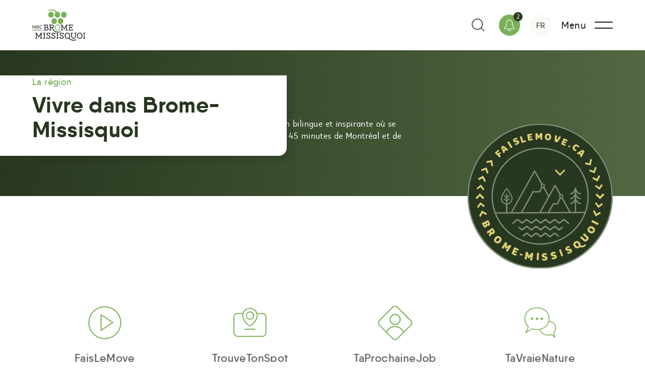

--- FILE ---
content_type: text/html; charset=UTF-8
request_url: https://www.mrcbm.qc.ca/vivre-dans-brome-missisquoi
body_size: 18552
content:


<!DOCTYPE html>
<html xmlns="http://www.w3.org/1999/xhtml" lang="fr-CA" class="scroll-smooth">
	<head>
                <!-- Start cookieyes banner --> 
        <script id="cookieyes" type="text/javascript" src="https://cdn-cookieyes.com/client_data/d62a904c781b9cdb0ad33b34/script.js"></script> 
        <!-- End cookieyes banner -->
        		<meta charset="utf-8">
		<meta name="viewport" content="width=device-width, initial-scale=1.0">
				<link rel="preconnect" href="https://tj.imgix.net" crossorigin>
		<link rel="preconnect" href="https://d12oqns8b3bfa8.cloudfront.net" crossorigin>
				<title>Vivre dans Brome-Missisquoi | MRC Brome-Missisquoi</title>
				<meta name="description" content="Découvrez Brome-Missisquoi, région bilingue et inspirante à 45 minutes de Montréal et Sherbrooke où se côtoient plein air, culture, gourmandise et innovation.">
		<meta name="robots" content="index, follow">
				<meta name="mobile-web-app-capable" content="yes">
		<meta name="apple-mobile-web-app-capable" content="yes">
		<meta name="apple-mobile-web-app-status-bar-style" content="default">
				<link rel="shortcut icon" href="https://www.mrcbm.qc.ca/img/favicon.png">
        
<style> 

   @font-face {
      font-display: swap;
      font-family: 'kappa';
      src:  url('/fonts/w_foundry__kappadisplayregular-webfont.woff2') format('woff2'),
            url('/fonts/w_foundry__kappadisplayregular-webfont.woff') format('woff');
      font-weight: normal;
      font-style: normal;
   }

   @font-face {
      font-display: swap;
      font-family: 'kappa';
      src:  url('/fonts/w_foundry__kappadisplayregularitalic-webfont.woff2') format('woff2'),
            url('/fonts/w_foundry__kappadisplayregularitalic-webfont.woff') format('woff');
      font-weight: normal;
      font-style: italic;
   }

   @font-face {
      font-display: swap;
      font-family: 'kappa';
      src:  url('/fonts/w_foundry__kappadisplaybold-webfont.woff2') format('woff2'),
            url('/fonts/w_foundry__kappadisplaybold-webfont.woff') format('woff');
      font-weight: 700;
      font-style: normal;
   }

   @font-face {
      font-display: swap;
      font-family: 'kappa';
      src:  url('/fonts/w_foundry__kappadisplaybolditalic-webfont.woff2') format('woff2'),
            url('/fonts/w_foundry__kappadisplaybolditalic-webfont.woff') format('woff');
      font-weight: 700;
      font-style: italic;
   }

   @font-face {
      font-display: swap;
      font-family: 'qanelas';
      src: url('/fonts/radomir_tinkov__qanelassoftsemibold-webfont.woff2') format('woff2'),
            url('/fonts/radomir_tinkov__qanelassoftsemibold-webfont.woff') format('woff');
      font-weight: 600;
      font-style: normal;
   }

   @font-face {
      font-display: swap;
      font-family: 'qanelas';
      src:  url('/fonts/radomir_tinkov__qanelassoftmedium-webfont.woff2') format('woff2'),
            url('/fonts/radomir_tinkov__qanelassoftmedium-webfont.woff') format('woff');
      font-weight: 500;
      font-style: normal;
   }

   @font-face {
      font-display: swap;
      font-family: 'qanelas';
      src:  url('/fonts/radomir_tinkov__qanelassoftbold-webfont.woff2') format('woff2'),
            url('/fonts/radomir_tinkov__qanelassoftbold-webfont.woff') format('woff');
      font-weight: 700;
      font-style: normal;
   }

</style>
    		            <link rel="stylesheet" href="https://www.mrcbm.qc.ca/dist/app.5edc44168eaae5d1f3df.css"/>
        <script src="https://www.mrcbm.qc.ca/dist/runtime.d2f3016b826c46aa0301.js" defer="defer"></script><script src="https://www.mrcbm.qc.ca/dist/429.5535fa31f601688f406e.js" defer="defer"></script><script src="https://www.mrcbm.qc.ca/dist/app.c155dfcd3a048bac3d3b.js" defer="defer"></script><script src="https://www.mrcbm.qc.ca/dist/450.28d04dea88bccea9cbba.js" defer="defer"></script><script src="https://www.mrcbm.qc.ca/dist/svg.4309c27f114cd7feaad5.js" defer="defer"></script>
				<meta property="og:locale" content="fr_CA">
											<meta property="og:locale:alternate" content="en_CA">
							<meta property="og:locale:alternate" content="es">
									<meta property="og:site_name" content="MRC Brome-Missisquoi">
		<meta property="og:type" content="website">
		<meta property="og:url" content="https://www.mrcbm.qc.ca/vivre-dans-brome-missisquoi">
		<meta property="og:title" content="Vivre dans Brome-Missisquoi">
		<meta property="og:description" content="Découvrez Brome-Missisquoi, région bilingue et inspirante à 45 minutes de Montréal et Sherbrooke où se côtoient plein air, culture, gourmandise et innovation.">
									              <meta property="og:image" content="https://tj.imgix.net/mrcbm/seo/mrcbm-_-partage-v2%401x.png?v=1687296589&w=1200&h=630&fm=jpg&fit=crop">
        <meta property="og:image:type" content="image/jpeg">
        <meta property="og:image:width" content="1200">
        <meta property="og:image:height" content="630">
        <meta property="og:image:alt" content="">
      						<link type="text/plain" href="https://www.mrcbm.qc.ca/humans.txt" rel="author">
                <!-- Google Tag Manager -->
        <script>(function(w,d,s,l,i){w[l]=w[l]||[];w[l].push({'gtm.start':
        new Date().getTime(),event:'gtm.js'});var f=d.getElementsByTagName(s)[0],
        j=d.createElement(s),dl=l!='dataLayer'?'&l='+l:'';j.async=true;j.src=
        'https://www.googletagmanager.com/gtm.js?id='+i+dl;f.parentNode.insertBefore(j,f);
        })(window,document,'script','dataLayer','GTM-NQQ53FM');</script>
        <!-- End Google Tag Manager -->
        	</head>
	<body class="body-nav-open-1:overflow-hidden body-nav-open-2:overflow-hidden body-nav-open-search:overflow-hidden selection:bg-battleship-gray-500 selection:text-mrcbm-jungle-500" onclick>
		        <!-- Google Tag Manager (noscript) -->
        <noscript><iframe src="https://www.googletagmanager.com/ns.html?id=GTM-NQQ53FM"
        height="0" width="0" style="display:none;visibility:hidden"></iframe></noscript>
        <!-- End Google Tag Manager (noscript) -->
                <a class="sr-only" href="#main">Aller au contenu principal</a>
   <header>
            



<div
  id="navbar-sticky"
  class="fixed w-full h-[90px] lg:h-[100px] z-40 top-0 nav-open-1:pointer-events-none nav-open-2:pointer-events-none"
>
  <div     class="h-full w-full absolute top-0 left-0 bg-white transition-all
    parent-is-open:shadow-navigation nav-open-2:opacity-0"
    aria-hidden="true"></div>

  <div class="container flex justify-between items-center relative h-full">
        <a
      class="block transition-all max-w-[109px] nav-open-1:opacity-0 nav-open-1:max-w-0 nav-open-2:opacity-0 nav-open-2:max-w-0"
      href="https://www.mrcbm.qc.ca/"
      title="MRC Brome-Missisquoi"
      aria-label="Accueil"
      rel="home"
    >
      <svg class="fluid-logo" viewBox="0 0 160 94"><use xlink:href="#logo-mrcbm-vertical"></use></svg>
    </a>
    <div id="nav-buttons-group" class="flex items-center nav-open-1:pointer-events-auto nav-open-2:pointer-events-auto">
                    <button
          class="relative flex justify-center items-center w-[42px] h-[42px] rounded-full transition-transform z-[1]"
          data-fn-nav-button="search"
          type="button"
          aria-label="Menu de recherche"
          aria-haspopup="true"
          aria-expanded="false"
        >
          <svg class="w-[38px] h-[38px] fill-mrcbm-kaki nav-open-search:opacity-0 transition-opacity delay-100 duration-100">
            <use xlink:href="#icon-search-2px"></use>
          </svg>
          <svg class="w-[42px] h-[42px] fill-mrcbm-kaki opacity-0 absolute inset-0 nav-open-search:opacity-100
            transition-opacity delay-100 duration-[100ms]">
            <use xlink:href="#icon-times-2px"></use>
          </svg>
          <span class="sr-only">Recherche</span>
        </button>
      
                    <button
          class="relative flex justify-center items-center w-[42px] h-[42px] bg-mrcbm-vignoble ml-[20px] rounded-full shadow-sm z-[1]"
          data-fn-nav-button="1"
          type="button"
          aria-label="Menu des alertes"
          aria-haspopup="true"
          aria-expanded="false"
        >
                    <span class="absolute -top-[5px] -right-[5px] w-[18px] h-[18px] leading-[18px] text-[12px] font-body
            font-normal text-center text-white bg-mrcbm-kaki rounded-full shadow-md shadow-black/66">2</span>
                    <div class="w-full-h-full relative transition-transform nav-open-1:rotate-[360deg] duration-400">
            <svg class="w-[28px] h-[28px] fill-white nav-open-1:opacity-0 transition-opacity delay-100 duration-100">
              <use xlink:href="#icon-alert-sm"></use>
            </svg>
            <svg class="w-[28px] h-[28px] fill-white opacity-0 absolute bottom-1/2 right-1/2
              translate-x-1/2 translate-y-1/2 nav-open-1:opacity-100 transition-opacity delay-100 duration-100">
              <use xlink:href="#icon-times-sm"></use>
            </svg>
          </div>
          <span class="sr-only">Alertes</span>
        </button>
      
            

                                                              
  <div class="relative w-[42px] h-[42px] max-w-[0px] sm:max-w-[none] text-center transition-all duration-50 nav-open-1:opacity-100 nav-open-1:max-w-[42px] nav-open-1:ml-[20px] nav-open-2:opacity-100 nav-open-2:max-w-[42px] nav-open-2:ml-[20px] opacity-0 sm:opacity-100 sm:ml-[20px]">
    <ul class="absolute top-0 right-0 w-[42px] bg-saltpan-500 rounded-full max-h-[42px] hover:max-h-[85px] overflow-hidden transition-[max-height]">
              <li>
                <span
            class="block fluid-text-13px leading-[42px] text-mrcbm-kaki"
            lang="fr-CA"
            aria-label="Changer la langue"
        >
          FR
        </span>
              </li>
          <li>
                <a
            class="block fluid-text-13px leading-[42px] transition-colors hover:text-mrcbm-vignoble "
            href="https://www.mrcbm.qc.ca/en/live-in-brome-missisquoi"
            hreflang="en-CA"
            lang="en-CA"
            aria-label="Changer la langue"
        >
          EN
        </a>
              </li>
        </ul>
  </div>


            <button
         data-fn-nav-button="2"
         class="flex justify-center items-center font-body fluid-text-17px tracking-[.77px] text-mrcbm-jungle ml-[20px]"
         type="button"
         aria-label="Menu principal"
         aria-haspopup="true"
         aria-expanded="false"
      >
         <span class="mr-4 hidden sm:block">Menu</span>

         <span class="burger w-9 h-[32px] flex flex-col justify-center">
            <span class="line1 block transition-all duration-500 bg-mrcbm-jungle h-[2px] w-full rounded-sm relative
               bottom-[5px] nav-open-2:-bottom-[1px] nav-open-2:rotate-[-135deg]"></span>
            <span class="line2 block transition-all duration-500 bg-mrcbm-jungle h-[2px] w-full rounded-sm relative
               top-[5px] nav-open-2:-top-[1px] nav-open-2:rotate-[135deg]"></span>
         </span>
      </button>
    </div>
  </div>
</div>

   <nav 
  data-fn-nav-panel="1"
  class="fixed z-30 top-0 left-0 w-full h-full -translate-y-[100vh] overflow-y-scroll overflow-x-hidden bg-spring-wood
    nav-open-1:translate-y-0 nav-open-1:transition-transform nav-open-1:duration-300 nav-open-1:ease-nav-in"
>
  <div class="container">
    <div class="flex flex-wrap pt-44 pb-full">
      <div class="w-full sm:w-1/3 mb-half sm:mb-0 sm:sticky sm:top-[120px]">
        <h2 class="title-03 font-semibold title-decoration-flamingo">Alertes</h2>
      </div>
      <div class="w-full sm:w-2/3">
                          <article class="mb-half last:mb-0">
  <p class="fluid-text-17px mb-3">
    <time datetime="2025-11-19T00:00:00-05:00">
      <strong class="text-flamingo">19 novembre 2025 </strong>
      &nbsp;|&nbsp;
      Publié à 0h00
    </time>
    <time datetime="2025-11-24T09:04:15-05:00">
            &ndash;
                Mis à jour le 24 novembre 2025 à 9h04
                  </time>
  </p>

  <h3 class="title-06 mb-sixth">Fermeture du service de transport et de la mobilité de la MRC de Brome-Missisquoi pour la période des Fêtes</h3>
  
    <div class="wysiwyg fluid-text-17px mb-quarter">
    <p>Bonjour,Nous souhaitons vous informer des ajustements à notre service durant la période des fêtes. Veuillez prendre note des informations suivantes :Bureau du service de transport et de la mobilité :Fermeture complète : du 22 décembre 2025 au 4 janvier 2026 inclusivementReprise de l’horaire normal…</p>
  </div>
  
  <div>
    
<a class="btn-dark" href="https://www.mrcbm.qc.ca/alertes/fermeture-du-service-de-transport-de-la-mrc-de-brome-missisquoi-pour-la-periode-des-fetes">
  Lire la suite
</a>

  </div>
</article>
                  <article class="mb-half last:mb-0">
  <p class="fluid-text-17px mb-3">
    <time datetime="2024-11-08T10:49:00-05:00">
      <strong class="text-flamingo">8 novembre 2024 </strong>
      &nbsp;|&nbsp;
      Publié à 10h49
    </time>
    <time datetime="2024-11-19T09:59:13-05:00">
            &ndash;
                Mis à jour le 19 novembre 2024 à 9h59
                  </time>
  </p>

  <h3 class="title-06 mb-sixth">L&#039;écocentre local situé à Bedford sera fermé en 2025</h3>
  
    <div class="wysiwyg fluid-text-17px mb-quarter">
    <p>L'écocentre local situé à Bedford est officiellement fermé depuis le 10 novembre 2024 et ne rouvrira pas ses portes en 2025. 
Tous les citoyens de Brome-Missisquoi sont invités à utiliser l'écocentre régional situé à Cowansville où les services seront centralisés :
✅ Ouvert 6 jours/semaine, à…</p>
  </div>
  
  <div>
    
<a class="btn-dark" href="https://www.mrcbm.qc.ca/alertes/lecocentre-local-situe-a-bedford-sera-ferme-en-2025-derniere-journee-douverture-ce-samedi-9-novembre-2024">
  Lire la suite
</a>

  </div>
</article>
              </div>
    </div>
  </div>
</nav>




   

  
        
  
  <div
    data-fn-nav-panel="2"
    class="fixed md:grid xxxl:grid-cols-[1fr_720px_720px_1fr] md:grid-cols-[1fr_45%_45%_1fr] z-30 top-0 left-0 w-full h-full -translate-y-full overflow-hidden bg-white
      nav-open-2:transform-none transition-transform shadow-lg
      pointer-events-none nav-open-2:pointer-events-auto"
  >
    <div class="bg-spring-wood hidden md:block"></div>
            <nav>
      <div class="h-[calc(100vh-54px)] md:h-full px-4 overflow-x-hidden overflow-y-auto bg-spring-wood">
        <div id="menu-four-panel" class="w-full mx-auto pt-32 md:pt-44 pb-12" role="navigation" aria-label="Menu principal">
          <div class="container md:no-container static  title-06 text-mrcbm-vignoble mb-half pl-4">Menu principal</div>
          <ul 
            data-fn-menu-list
            class="container md:no-container static min-h-full md:pr-[calc(var(--spacing)*0.125)] lg:pr-[calc(var(--spacing)*0.75)]"
            role="menubar"
          >
                        <li data-fn-menu-item role="none">
              <button 
                type="button"
                id="menu-button-1"
                class="relative pl-4 pr-1 py-2 w-full text-left  flex items-center justify-between title-05 uppercase min-h-[calc(32px+.5rem*2)] py-3 mb-2 last:mb-0 before:block before:absolute before:inset-0 before:bg-white before:scale-y-0 before:origin-bottom hover:before:transform-none link-current:before:transform-none before:transition-transform"
                data-fn-submenu="submenu-1"
                data-fn-menu-button="button-1"
                aria-haspopup="true" 
                aria-expanded="false"
              >
                <span class="relative">MRC</span>
                <svg class="relative w-[28px] h-[28px] fill-mrcbm-kaki shrink-0"><use xlink:href="#icon-chevron-right-sm"></use></svg>
              </button>
                            <div 
                id="submenu-1"
                class="absolute inset-0 shadow-spring-wood shadow-[0_999px_0] transition-transform will-change-transform is-open:transform-none translate-x-full md:translate-x-1/2 bg-spring-wood pointer-events-none z-1"
                data-fn-menu-list
              >
                <div
                  class="md:grid xxxl:grid-cols-[1fr_720px_720px_1fr] md:grid-cols-[1fr_45%_45%_1fr] h-[calc(100vh-54px)] md:h-full overflow-y-auto overflow-x-hidden"
                >
                                    <div class="hidden md:block"></div>
                                    <div class="container md:no-container static pt-32 pb-12 md:pt-44 md:pr-[calc(var(--spacing)*0.25)] lg:pr-[calc(var(--spacing)*0.75)] pointer-events-auto overflow-y-auto">
                    <div class=" title-06 text-mrcbm-vignoble mb-half pl-4">MRC</div>
                    <ul
                      role="menubar"
                      class="max-h-[calc(100vh-208px)] overflow-y-auto md:max-h-[100vh]"
                    >
                      <li data-fn-menu-item role="none">
                        <button
                          type="button"
                          data-fn-submenu="submenu-1"
                          data-fn-menu-back="menu-button-1"
                          class="group absolute top-0 left-0 w-[64px] h-[64px] flex items-center justify-center bg-mrcbm-vignoble rounded-br-header z-1"
                          title="Retour"
                        >
                          <svg class="w-[42px] h-[42px] fill-white transition-transform group-hover:-translate-x-2"><use xlink:href="#icon-arrow-left"></use></svg>
                        </button>
                      </li>
                                  <li data-fn-menu-item role="none">
              <button 
                type="button"
                id="menu-button-2"
                class="relative pl-4 pr-1 py-2 w-full text-left  border-b-white border-b-[1px] before:block before:absolute before:inset-0 before:bg-white before:scale-y-0 before:origin-bottom hover:before:transform-none link-current:before:transform-none before:transition-transform flex items-center justify-between title-07 font-medium min-h-[calc(32px+.5rem*2)]"
                data-fn-submenu="submenu-2"
                data-fn-menu-button="button-2"
                aria-haspopup="true" 
                aria-expanded="false"
              >
                <span class="relative">À propos</span>
                <svg class="relative w-[28px] h-[28px] fill-mrcbm-kaki shrink-0"><use xlink:href="#icon-chevron-right-sm"></use></svg>
              </button>
                            <div 
                id="submenu-2"
                class="absolute inset-0 shadow-spring-wood shadow-[0_999px_0] transition-transform will-change-transform is-open:transform-none translate-x-full md:translate-x-1/2 bg-spring-wood pointer-events-none z-1"
                data-fn-menu-list
              >
                <div
                  class="md:grid xxxl:grid-cols-[1fr_720px_720px_1fr] md:grid-cols-[1fr_45%_45%_1fr] h-[calc(100vh-54px)] md:h-full overflow-y-auto overflow-x-hidden"
                >
                                    <div class="hidden md:block"></div>
                                    <div class="container md:no-container static pt-32 pb-12 md:pt-44 md:pr-[calc(var(--spacing)*0.25)] lg:pr-[calc(var(--spacing)*0.75)] pointer-events-auto overflow-y-auto">
                    <div class=" title-06 text-mrcbm-vignoble mb-half pl-4">À propos</div>
                    <ul
                      role="menubar"
                      class="max-h-[calc(100vh-208px)] overflow-y-auto md:max-h-[100vh]"
                    >
                      <li data-fn-menu-item role="none">
                        <button
                          type="button"
                          data-fn-submenu="submenu-2"
                          data-fn-menu-back="menu-button-2"
                          class="group absolute top-0 left-0 w-[64px] h-[64px] flex items-center justify-center bg-mrcbm-vignoble rounded-br-header z-1"
                          title="Retour"
                        >
                          <svg class="w-[42px] h-[42px] fill-white transition-transform group-hover:-translate-x-2"><use xlink:href="#icon-arrow-left"></use></svg>
                        </button>
                      </li>
                                                                                                                                                                                  <li role="none">
                                <a
                                  role="menuitem"
                                  class="relative px-4 py-2 w-full  border-b-white border-b-[1px] before:block before:absolute before:inset-0 before:bg-white before:scale-y-0 before:origin-bottom hover:before:transform-none link-current:before:transform-none before:transition-transform flex items-center justify-between title-07 font-medium min-h-[calc(32px+.5rem*2)]"
                                  data-uri="mission-et-valeurs"
                                  href="https://www.mrcbm.qc.ca/mission-et-valeurs">
                                  <span class="relative">Mission et valeurs</span>
                                </a>
                              </li>
                                                                                                                    <li role="none">
                                <a
                                  role="menuitem"
                                  class="relative px-4 py-2 w-full  border-b-white border-b-[1px] before:block before:absolute before:inset-0 before:bg-white before:scale-y-0 before:origin-bottom hover:before:transform-none link-current:before:transform-none before:transition-transform flex items-center justify-between title-07 font-medium min-h-[calc(32px+.5rem*2)]"
                                  data-uri="notre-equipe"
                                  href="https://www.mrcbm.qc.ca/notre-equipe">
                                  <span class="relative">Notre équipe</span>
                                </a>
                              </li>
                                                                                                                    <li role="none">
                                <a
                                  role="menuitem"
                                  class="relative px-4 py-2 w-full  border-b-white border-b-[1px] before:block before:absolute before:inset-0 before:bg-white before:scale-y-0 before:origin-bottom hover:before:transform-none link-current:before:transform-none before:transition-transform flex items-center justify-between title-07 font-medium min-h-[calc(32px+.5rem*2)]"
                                  data-uri="conseil-des-maires"
                                  href="https://www.mrcbm.qc.ca/conseil-des-maires">
                                  <span class="relative">Conseil des maires</span>
                                </a>
                              </li>
                                                                                                                          </ul>
                  </div>
                </div>
              </div>
            </li>
                        <li data-fn-menu-item role="none">
              <button 
                type="button"
                id="menu-button-3"
                class="relative pl-4 pr-1 py-2 w-full text-left  border-b-white border-b-[1px] before:block before:absolute before:inset-0 before:bg-white before:scale-y-0 before:origin-bottom hover:before:transform-none link-current:before:transform-none before:transition-transform flex items-center justify-between title-07 font-medium min-h-[calc(32px+.5rem*2)]"
                data-fn-submenu="submenu-3"
                data-fn-menu-button="button-3"
                aria-haspopup="true" 
                aria-expanded="false"
              >
                <span class="relative">La région</span>
                <svg class="relative w-[28px] h-[28px] fill-mrcbm-kaki shrink-0"><use xlink:href="#icon-chevron-right-sm"></use></svg>
              </button>
                            <div 
                id="submenu-3"
                class="absolute inset-0 shadow-spring-wood shadow-[0_999px_0] transition-transform will-change-transform is-open:transform-none translate-x-full md:translate-x-1/2 bg-spring-wood pointer-events-none z-1"
                data-fn-menu-list
              >
                <div
                  class="md:grid xxxl:grid-cols-[1fr_720px_720px_1fr] md:grid-cols-[1fr_45%_45%_1fr] h-[calc(100vh-54px)] md:h-full overflow-y-auto overflow-x-hidden"
                >
                                    <div class="hidden md:block"></div>
                                    <div class="container md:no-container static pt-32 pb-12 md:pt-44 md:pr-[calc(var(--spacing)*0.25)] lg:pr-[calc(var(--spacing)*0.75)] pointer-events-auto overflow-y-auto">
                    <div class=" title-06 text-mrcbm-vignoble mb-half pl-4">La région</div>
                    <ul
                      role="menubar"
                      class="max-h-[calc(100vh-208px)] overflow-y-auto md:max-h-[100vh]"
                    >
                      <li data-fn-menu-item role="none">
                        <button
                          type="button"
                          data-fn-submenu="submenu-3"
                          data-fn-menu-back="menu-button-3"
                          class="group absolute top-0 left-0 w-[64px] h-[64px] flex items-center justify-center bg-mrcbm-vignoble rounded-br-header z-1"
                          title="Retour"
                        >
                          <svg class="w-[42px] h-[42px] fill-white transition-transform group-hover:-translate-x-2"><use xlink:href="#icon-arrow-left"></use></svg>
                        </button>
                      </li>
                                                                                                                                                                                  <li role="none">
                                <a
                                  role="menuitem"
                                  class="relative px-4 py-2 w-full  border-b-white border-b-[1px] before:block before:absolute before:inset-0 before:bg-white before:scale-y-0 before:origin-bottom hover:before:transform-none link-current:before:transform-none before:transition-transform flex items-center justify-between title-07 font-medium min-h-[calc(32px+.5rem*2)]"
                                  data-uri="territoire-et-region"
                                  href="https://www.mrcbm.qc.ca/territoire-et-region">
                                  <span class="relative">Territoire et région</span>
                                </a>
                              </li>
                                                                                                                    <li role="none">
                                <a
                                  role="menuitem"
                                  class="relative px-4 py-2 w-full  border-b-white border-b-[1px] before:block before:absolute before:inset-0 before:bg-white before:scale-y-0 before:origin-bottom hover:before:transform-none link-current:before:transform-none before:transition-transform flex items-center justify-between title-07 font-medium min-h-[calc(32px+.5rem*2)]"
                                  data-uri="les-municipalites"
                                  href="https://www.mrcbm.qc.ca/les-municipalites">
                                  <span class="relative">Les municipalités</span>
                                </a>
                              </li>
                                                                                                                    <li role="none">
                                <a
                                  role="menuitem"
                                  class="relative px-4 py-2 w-full  border-b-white border-b-[1px] before:block before:absolute before:inset-0 before:bg-white before:scale-y-0 before:origin-bottom hover:before:transform-none link-current:before:transform-none before:transition-transform flex items-center justify-between title-07 font-medium min-h-[calc(32px+.5rem*2)]"
                                  data-uri="current"
                                  href="https://www.mrcbm.qc.ca/vivre-dans-brome-missisquoi">
                                  <span class="relative">Vivre dans Brome-Missisquoi</span>
                                </a>
                              </li>
                                                                                                                          </ul>
                  </div>
                </div>
              </div>
            </li>
                        <li data-fn-menu-item role="none">
              <button 
                type="button"
                id="menu-button-4"
                class="relative pl-4 pr-1 py-2 w-full text-left  border-b-white border-b-[1px] before:block before:absolute before:inset-0 before:bg-white before:scale-y-0 before:origin-bottom hover:before:transform-none link-current:before:transform-none before:transition-transform flex items-center justify-between title-07 font-medium min-h-[calc(32px+.5rem*2)]"
                data-fn-submenu="submenu-4"
                data-fn-menu-button="button-4"
                aria-haspopup="true" 
                aria-expanded="false"
              >
                <span class="relative">Documentation et règlements</span>
                <svg class="relative w-[28px] h-[28px] fill-mrcbm-kaki shrink-0"><use xlink:href="#icon-chevron-right-sm"></use></svg>
              </button>
                            <div 
                id="submenu-4"
                class="absolute inset-0 shadow-spring-wood shadow-[0_999px_0] transition-transform will-change-transform is-open:transform-none translate-x-full md:translate-x-1/2 bg-spring-wood pointer-events-none z-1"
                data-fn-menu-list
              >
                <div
                  class="md:grid xxxl:grid-cols-[1fr_720px_720px_1fr] md:grid-cols-[1fr_45%_45%_1fr] h-[calc(100vh-54px)] md:h-full overflow-y-auto overflow-x-hidden"
                >
                                    <div class="hidden md:block"></div>
                                    <div class="container md:no-container static pt-32 pb-12 md:pt-44 md:pr-[calc(var(--spacing)*0.25)] lg:pr-[calc(var(--spacing)*0.75)] pointer-events-auto overflow-y-auto">
                    <div class=" title-06 text-mrcbm-vignoble mb-half pl-4">Documentation et règlements</div>
                    <ul
                      role="menubar"
                      class="max-h-[calc(100vh-208px)] overflow-y-auto md:max-h-[100vh]"
                    >
                      <li data-fn-menu-item role="none">
                        <button
                          type="button"
                          data-fn-submenu="submenu-4"
                          data-fn-menu-back="menu-button-4"
                          class="group absolute top-0 left-0 w-[64px] h-[64px] flex items-center justify-center bg-mrcbm-vignoble rounded-br-header z-1"
                          title="Retour"
                        >
                          <svg class="w-[42px] h-[42px] fill-white transition-transform group-hover:-translate-x-2"><use xlink:href="#icon-arrow-left"></use></svg>
                        </button>
                      </li>
                                                                                                                                                                                  <li role="none">
                                <a
                                  role="menuitem"
                                  class="relative px-4 py-2 w-full  border-b-white border-b-[1px] before:block before:absolute before:inset-0 before:bg-white before:scale-y-0 before:origin-bottom hover:before:transform-none link-current:before:transform-none before:transition-transform flex items-center justify-between title-07 font-medium min-h-[calc(32px+.5rem*2)]"
                                  data-uri="reglements"
                                  href="https://www.mrcbm.qc.ca/reglements">
                                  <span class="relative">Règlements</span>
                                </a>
                              </li>
                                                                                                                    <li role="none">
                                <a
                                  role="menuitem"
                                  class="relative px-4 py-2 w-full  border-b-white border-b-[1px] before:block before:absolute before:inset-0 before:bg-white before:scale-y-0 before:origin-bottom hover:before:transform-none link-current:before:transform-none before:transition-transform flex items-center justify-between title-07 font-medium min-h-[calc(32px+.5rem*2)]"
                                  data-uri="budget-et-finances"
                                  href="https://www.mrcbm.qc.ca/budget-et-finances">
                                  <span class="relative">Budget et finances</span>
                                </a>
                              </li>
                                                                                                                    <li role="none">
                                <a
                                  role="menuitem"
                                  class="relative px-4 py-2 w-full  border-b-white border-b-[1px] before:block before:absolute before:inset-0 before:bg-white before:scale-y-0 before:origin-bottom hover:before:transform-none link-current:before:transform-none before:transition-transform flex items-center justify-between title-07 font-medium min-h-[calc(32px+.5rem*2)]"
                                  data-uri="documents-politiques-et-etudes"
                                  href="https://www.mrcbm.qc.ca/documents-politiques-et-etudes">
                                  <span class="relative">Documents, politiques et études</span>
                                </a>
                              </li>
                                                                                                                    <li role="none">
                                <a
                                  role="menuitem"
                                  class="relative px-4 py-2 w-full  border-b-white border-b-[1px] before:block before:absolute before:inset-0 before:bg-white before:scale-y-0 before:origin-bottom hover:before:transform-none link-current:before:transform-none before:transition-transform flex items-center justify-between title-07 font-medium min-h-[calc(32px+.5rem*2)]"
                                  data-uri="identite-visuelle"
                                  href="https://www.mrcbm.qc.ca/identite-visuelle">
                                  <span class="relative">Identité visuelle</span>
                                </a>
                              </li>
                                                                                                                          </ul>
                  </div>
                </div>
              </div>
            </li>
                        <li data-fn-menu-item role="none">
              <button 
                type="button"
                id="menu-button-5"
                class="relative pl-4 pr-1 py-2 w-full text-left  border-b-white border-b-[1px] before:block before:absolute before:inset-0 before:bg-white before:scale-y-0 before:origin-bottom hover:before:transform-none link-current:before:transform-none before:transition-transform flex items-center justify-between title-07 font-medium min-h-[calc(32px+.5rem*2)]"
                data-fn-submenu="submenu-5"
                data-fn-menu-button="button-5"
                aria-haspopup="true" 
                aria-expanded="false"
              >
                <span class="relative">Administration</span>
                <svg class="relative w-[28px] h-[28px] fill-mrcbm-kaki shrink-0"><use xlink:href="#icon-chevron-right-sm"></use></svg>
              </button>
                            <div 
                id="submenu-5"
                class="absolute inset-0 shadow-spring-wood shadow-[0_999px_0] transition-transform will-change-transform is-open:transform-none translate-x-full md:translate-x-1/2 bg-spring-wood pointer-events-none z-1"
                data-fn-menu-list
              >
                <div
                  class="md:grid xxxl:grid-cols-[1fr_720px_720px_1fr] md:grid-cols-[1fr_45%_45%_1fr] h-[calc(100vh-54px)] md:h-full overflow-y-auto overflow-x-hidden"
                >
                                    <div class="hidden md:block"></div>
                                    <div class="container md:no-container static pt-32 pb-12 md:pt-44 md:pr-[calc(var(--spacing)*0.25)] lg:pr-[calc(var(--spacing)*0.75)] pointer-events-auto overflow-y-auto">
                    <div class=" title-06 text-mrcbm-vignoble mb-half pl-4">Administration</div>
                    <ul
                      role="menubar"
                      class="max-h-[calc(100vh-208px)] overflow-y-auto md:max-h-[100vh]"
                    >
                      <li data-fn-menu-item role="none">
                        <button
                          type="button"
                          data-fn-submenu="submenu-5"
                          data-fn-menu-back="menu-button-5"
                          class="group absolute top-0 left-0 w-[64px] h-[64px] flex items-center justify-center bg-mrcbm-vignoble rounded-br-header z-1"
                          title="Retour"
                        >
                          <svg class="w-[42px] h-[42px] fill-white transition-transform group-hover:-translate-x-2"><use xlink:href="#icon-arrow-left"></use></svg>
                        </button>
                      </li>
                                                                                                                                                                                  <li role="none">
                                <a
                                  role="menuitem"
                                  class="relative px-4 py-2 w-full  border-b-white border-b-[1px] before:block before:absolute before:inset-0 before:bg-white before:scale-y-0 before:origin-bottom hover:before:transform-none link-current:before:transform-none before:transition-transform flex items-center justify-between title-07 font-medium min-h-[calc(32px+.5rem*2)]"
                                  data-uri="gestion-contractuelle"
                                  href="https://www.mrcbm.qc.ca/gestion-contractuelle">
                                  <span class="relative">Gestion contractuelle</span>
                                </a>
                              </li>
                                                                                                                    <li role="none">
                                <a
                                  role="menuitem"
                                  class="relative px-4 py-2 w-full  border-b-white border-b-[1px] before:block before:absolute before:inset-0 before:bg-white before:scale-y-0 before:origin-bottom hover:before:transform-none link-current:before:transform-none before:transition-transform flex items-center justify-between title-07 font-medium min-h-[calc(32px+.5rem*2)]"
                                  data-uri="demande-dacces-aux-documents"
                                  href="https://www.mrcbm.qc.ca/demande-dacces-aux-documents">
                                  <span class="relative">Demande d’accès aux documents</span>
                                </a>
                              </li>
                                                                                                                    <li role="none">
                                <a
                                  role="menuitem"
                                  class="relative px-4 py-2 w-full  border-b-white border-b-[1px] before:block before:absolute before:inset-0 before:bg-white before:scale-y-0 before:origin-bottom hover:before:transform-none link-current:before:transform-none before:transition-transform flex items-center justify-between title-07 font-medium min-h-[calc(32px+.5rem*2)]"
                                  data-uri="ventes-pour-taxes"
                                  href="https://www.mrcbm.qc.ca/ventes-pour-taxes">
                                  <span class="relative">Ventes pour taxes</span>
                                </a>
                              </li>
                                                                                                                          </ul>
                  </div>
                </div>
              </div>
            </li>
                        <li data-fn-menu-item role="none">
              <button 
                type="button"
                id="menu-button-6"
                class="relative pl-4 pr-1 py-2 w-full text-left  border-b-white border-b-[1px] before:block before:absolute before:inset-0 before:bg-white before:scale-y-0 before:origin-bottom hover:before:transform-none link-current:before:transform-none before:transition-transform flex items-center justify-between title-07 font-medium min-h-[calc(32px+.5rem*2)]"
                data-fn-submenu="submenu-6"
                data-fn-menu-button="button-6"
                aria-haspopup="true" 
                aria-expanded="false"
              >
                <span class="relative">Fonds et programmes</span>
                <svg class="relative w-[28px] h-[28px] fill-mrcbm-kaki shrink-0"><use xlink:href="#icon-chevron-right-sm"></use></svg>
              </button>
                            <div 
                id="submenu-6"
                class="absolute inset-0 shadow-spring-wood shadow-[0_999px_0] transition-transform will-change-transform is-open:transform-none translate-x-full md:translate-x-1/2 bg-spring-wood pointer-events-none z-1"
                data-fn-menu-list
              >
                <div
                  class="md:grid xxxl:grid-cols-[1fr_720px_720px_1fr] md:grid-cols-[1fr_45%_45%_1fr] h-[calc(100vh-54px)] md:h-full overflow-y-auto overflow-x-hidden"
                >
                                    <div class="hidden md:block"></div>
                                    <div class="container md:no-container static pt-32 pb-12 md:pt-44 md:pr-[calc(var(--spacing)*0.25)] lg:pr-[calc(var(--spacing)*0.75)] pointer-events-auto overflow-y-auto">
                    <div class=" title-06 text-mrcbm-vignoble mb-half pl-4">Fonds et programmes</div>
                    <ul
                      role="menubar"
                      class="max-h-[calc(100vh-208px)] overflow-y-auto md:max-h-[100vh]"
                    >
                      <li data-fn-menu-item role="none">
                        <button
                          type="button"
                          data-fn-submenu="submenu-6"
                          data-fn-menu-back="menu-button-6"
                          class="group absolute top-0 left-0 w-[64px] h-[64px] flex items-center justify-center bg-mrcbm-vignoble rounded-br-header z-1"
                          title="Retour"
                        >
                          <svg class="w-[42px] h-[42px] fill-white transition-transform group-hover:-translate-x-2"><use xlink:href="#icon-arrow-left"></use></svg>
                        </button>
                      </li>
                                                                                                                                                                                  <li role="none">
                                <a
                                  role="menuitem"
                                  class="relative px-4 py-2 w-full  border-b-white border-b-[1px] before:block before:absolute before:inset-0 before:bg-white before:scale-y-0 before:origin-bottom hover:before:transform-none link-current:before:transform-none before:transition-transform flex items-center justify-between title-07 font-medium min-h-[calc(32px+.5rem*2)]"
                                  data-uri="fonds-et-programmes/programme-renoregion"
                                  href="https://www.mrcbm.qc.ca/fonds-et-programmes/programme-renoregion">
                                  <span class="relative">Programme RénoRégion</span>
                                </a>
                              </li>
                                                                                                                    <li role="none">
                                <a
                                  role="menuitem"
                                  class="relative px-4 py-2 w-full  border-b-white border-b-[1px] before:block before:absolute before:inset-0 before:bg-white before:scale-y-0 before:origin-bottom hover:before:transform-none link-current:before:transform-none before:transition-transform flex items-center justify-between title-07 font-medium min-h-[calc(32px+.5rem*2)]"
                                  data-uri="fonds-et-programmes/programme-dadaptation-de-domicile-pad"
                                  href="https://www.mrcbm.qc.ca/fonds-et-programmes/programme-dadaptation-de-domicile-pad">
                                  <span class="relative">Programme d’adaptation de domicile (PAD)</span>
                                </a>
                              </li>
                                                                                                                    <li role="none">
                                <a
                                  role="menuitem"
                                  class="relative px-4 py-2 w-full  border-b-white border-b-[1px] before:block before:absolute before:inset-0 before:bg-white before:scale-y-0 before:origin-bottom hover:before:transform-none link-current:before:transform-none before:transition-transform flex items-center justify-between title-07 font-medium min-h-[calc(32px+.5rem*2)]"
                                  data-uri="fonds-et-programmes/programme-petits-etablissements-accessibles-pea"
                                  href="https://www.mrcbm.qc.ca/fonds-et-programmes/programme-petits-etablissements-accessibles-pea">
                                  <span class="relative">Programme Petits établissements accessibles (PEA)</span>
                                </a>
                              </li>
                                                                                                                    <li role="none">
                                <a
                                  role="menuitem"
                                  class="relative px-4 py-2 w-full  border-b-white border-b-[1px] before:block before:absolute before:inset-0 before:bg-white before:scale-y-0 before:origin-bottom hover:before:transform-none link-current:before:transform-none before:transition-transform flex items-center justify-between title-07 font-medium min-h-[calc(32px+.5rem*2)]"
                                  data-uri="fonds-et-programmes/pacte-brome-missisquoi"
                                  href="https://www.mrcbm.qc.ca/fonds-et-programmes/pacte-brome-missisquoi">
                                  <span class="relative">Le Pacte Brome-Missisquoi 2025</span>
                                </a>
                              </li>
                                                                                                                          </ul>
                  </div>
                </div>
              </div>
            </li>
                                                                            </ul>
                  </div>
                </div>
              </div>
            </li>
                        <li data-fn-menu-item role="none">
              <button 
                type="button"
                id="menu-button-7"
                class="relative pl-4 pr-1 py-2 w-full text-left  flex items-center justify-between title-05 uppercase min-h-[calc(32px+.5rem*2)] py-3 mb-2 last:mb-0 before:block before:absolute before:inset-0 before:bg-white before:scale-y-0 before:origin-bottom hover:before:transform-none link-current:before:transform-none before:transition-transform"
                data-fn-submenu="submenu-7"
                data-fn-menu-button="button-7"
                aria-haspopup="true" 
                aria-expanded="false"
              >
                <span class="relative">Services</span>
                <svg class="relative w-[28px] h-[28px] fill-mrcbm-kaki shrink-0"><use xlink:href="#icon-chevron-right-sm"></use></svg>
              </button>
                            <div 
                id="submenu-7"
                class="absolute inset-0 shadow-spring-wood shadow-[0_999px_0] transition-transform will-change-transform is-open:transform-none translate-x-full md:translate-x-1/2 bg-spring-wood pointer-events-none z-1"
                data-fn-menu-list
              >
                <div
                  class="md:grid xxxl:grid-cols-[1fr_720px_720px_1fr] md:grid-cols-[1fr_45%_45%_1fr] h-[calc(100vh-54px)] md:h-full overflow-y-auto overflow-x-hidden"
                >
                                    <div class="hidden md:block"></div>
                                    <div class="container md:no-container static pt-32 pb-12 md:pt-44 md:pr-[calc(var(--spacing)*0.25)] lg:pr-[calc(var(--spacing)*0.75)] pointer-events-auto overflow-y-auto">
                    <div class=" title-06 text-mrcbm-vignoble mb-half pl-4">Services</div>
                    <ul
                      role="menubar"
                      class="max-h-[calc(100vh-208px)] overflow-y-auto md:max-h-[100vh]"
                    >
                      <li data-fn-menu-item role="none">
                        <button
                          type="button"
                          data-fn-submenu="submenu-7"
                          data-fn-menu-back="menu-button-7"
                          class="group absolute top-0 left-0 w-[64px] h-[64px] flex items-center justify-center bg-mrcbm-vignoble rounded-br-header z-1"
                          title="Retour"
                        >
                          <svg class="w-[42px] h-[42px] fill-white transition-transform group-hover:-translate-x-2"><use xlink:href="#icon-arrow-left"></use></svg>
                        </button>
                      </li>
                                  <li data-fn-menu-item role="none">
              <button 
                type="button"
                id="menu-button-8"
                class="relative pl-4 pr-1 py-2 w-full text-left  border-b-white border-b-[1px] before:block before:absolute before:inset-0 before:bg-white before:scale-y-0 before:origin-bottom hover:before:transform-none link-current:before:transform-none before:transition-transform flex items-center justify-between title-07 font-medium min-h-[calc(32px+.5rem*2)]"
                data-fn-submenu="submenu-8"
                data-fn-menu-button="button-8"
                aria-haspopup="true" 
                aria-expanded="false"
              >
                <span class="relative">Matières résiduelles</span>
                <svg class="relative w-[28px] h-[28px] fill-mrcbm-kaki shrink-0"><use xlink:href="#icon-chevron-right-sm"></use></svg>
              </button>
                            <div 
                id="submenu-8"
                class="absolute inset-0 shadow-spring-wood shadow-[0_999px_0] transition-transform will-change-transform is-open:transform-none translate-x-full md:translate-x-1/2 bg-spring-wood pointer-events-none z-1"
                data-fn-menu-list
              >
                <div
                  class="md:grid xxxl:grid-cols-[1fr_720px_720px_1fr] md:grid-cols-[1fr_45%_45%_1fr] h-[calc(100vh-54px)] md:h-full overflow-y-auto overflow-x-hidden"
                >
                                    <div class="hidden md:block"></div>
                                    <div class="container md:no-container static pt-32 pb-12 md:pt-44 md:pr-[calc(var(--spacing)*0.25)] lg:pr-[calc(var(--spacing)*0.75)] pointer-events-auto overflow-y-auto">
                    <div class=" title-06 text-mrcbm-vignoble mb-half pl-4">Matières résiduelles</div>
                    <ul
                      role="menubar"
                      class="max-h-[calc(100vh-208px)] overflow-y-auto md:max-h-[100vh]"
                    >
                      <li data-fn-menu-item role="none">
                        <button
                          type="button"
                          data-fn-submenu="submenu-8"
                          data-fn-menu-back="menu-button-8"
                          class="group absolute top-0 left-0 w-[64px] h-[64px] flex items-center justify-center bg-mrcbm-vignoble rounded-br-header z-1"
                          title="Retour"
                        >
                          <svg class="w-[42px] h-[42px] fill-white transition-transform group-hover:-translate-x-2"><use xlink:href="#icon-arrow-left"></use></svg>
                        </button>
                      </li>
                                                                                                                                                                                  <li role="none">
                                <a
                                  role="menuitem"
                                  class="relative px-4 py-2 w-full  border-b-white border-b-[1px] before:block before:absolute before:inset-0 before:bg-white before:scale-y-0 before:origin-bottom hover:before:transform-none link-current:before:transform-none before:transition-transform flex items-center justify-between title-07 font-medium min-h-[calc(32px+.5rem*2)]"
                                  data-uri="matieres-residuelles"
                                  href="https://www.mrcbm.qc.ca/matieres-residuelles">
                                  <span class="relative">Matières résiduelles</span>
                                </a>
                              </li>
                                                                                                                    <li role="none">
                                <a
                                  role="menuitem"
                                  class="relative px-4 py-2 w-full  border-b-white border-b-[1px] before:block before:absolute before:inset-0 before:bg-white before:scale-y-0 before:origin-bottom hover:before:transform-none link-current:before:transform-none before:transition-transform flex items-center justify-between title-07 font-medium min-h-[calc(32px+.5rem*2)]"
                                  data-uri="calendrier-des-collectes"
                                  href="https://www.mrcbm.qc.ca/calendrier-des-collectes">
                                  <span class="relative">Calendrier des collectes</span>
                                </a>
                              </li>
                                                                                                                    <li role="none">
                                <a
                                  role="menuitem"
                                  class="relative px-4 py-2 w-full  border-b-white border-b-[1px] before:block before:absolute before:inset-0 before:bg-white before:scale-y-0 before:origin-bottom hover:before:transform-none link-current:before:transform-none before:transition-transform flex items-center justify-between title-07 font-medium min-h-[calc(32px+.5rem*2)]"
                                  data-uri="collectes-speciales"
                                  href="https://www.mrcbm.qc.ca/collectes-speciales">
                                  <span class="relative">Collectes spéciales</span>
                                </a>
                              </li>
                                                                                                                    <li role="none">
                                <a
                                  role="menuitem"
                                  class="relative px-4 py-2 w-full  border-b-white border-b-[1px] before:block before:absolute before:inset-0 before:bg-white before:scale-y-0 before:origin-bottom hover:before:transform-none link-current:before:transform-none before:transition-transform flex items-center justify-between title-07 font-medium min-h-[calc(32px+.5rem*2)]"
                                  data-uri="ecocentres"
                                  href="https://www.mrcbm.qc.ca/ecocentres">
                                  <span class="relative">Écocentre</span>
                                </a>
                              </li>
                                                                                                                    <li role="none">
                                <a
                                  role="menuitem"
                                  class="relative px-4 py-2 w-full  border-b-white border-b-[1px] before:block before:absolute before:inset-0 before:bg-white before:scale-y-0 before:origin-bottom hover:before:transform-none link-current:before:transform-none before:transition-transform flex items-center justify-between title-07 font-medium min-h-[calc(32px+.5rem*2)]"
                                  data-uri="industries-commerces-et-institutions-ici"
                                  href="https://www.mrcbm.qc.ca/industries-commerces-et-institutions-ici">
                                  <span class="relative">Industries, commerces et institutions (ICI)</span>
                                </a>
                              </li>
                                                                                                                    <li role="none">
                                <a
                                  role="menuitem"
                                  class="relative px-4 py-2 w-full  border-b-white border-b-[1px] before:block before:absolute before:inset-0 before:bg-white before:scale-y-0 before:origin-bottom hover:before:transform-none link-current:before:transform-none before:transition-transform flex items-center justify-between title-07 font-medium min-h-[calc(32px+.5rem*2)]"
                                  data-uri="ordures"
                                  href="https://www.mrcbm.qc.ca/ordures">
                                  <span class="relative">Ordures</span>
                                </a>
                              </li>
                                                                                                                    <li role="none">
                                <a
                                  role="menuitem"
                                  class="relative px-4 py-2 w-full  border-b-white border-b-[1px] before:block before:absolute before:inset-0 before:bg-white before:scale-y-0 before:origin-bottom hover:before:transform-none link-current:before:transform-none before:transition-transform flex items-center justify-between title-07 font-medium min-h-[calc(32px+.5rem*2)]"
                                  data-uri="recyclage"
                                  href="https://www.mrcbm.qc.ca/recyclage">
                                  <span class="relative">Récupération</span>
                                </a>
                              </li>
                                                                                                                    <li role="none">
                                <a
                                  role="menuitem"
                                  class="relative px-4 py-2 w-full  border-b-white border-b-[1px] before:block before:absolute before:inset-0 before:bg-white before:scale-y-0 before:origin-bottom hover:before:transform-none link-current:before:transform-none before:transition-transform flex items-center justify-between title-07 font-medium min-h-[calc(32px+.5rem*2)]"
                                  data-uri="compostage"
                                  href="https://www.mrcbm.qc.ca/compostage">
                                  <span class="relative">Compostage</span>
                                </a>
                              </li>
                                                                                                                    <li role="none">
                                <a
                                  role="menuitem"
                                  class="relative px-4 py-2 w-full  border-b-white border-b-[1px] before:block before:absolute before:inset-0 before:bg-white before:scale-y-0 before:origin-bottom hover:before:transform-none link-current:before:transform-none before:transition-transform flex items-center justify-between title-07 font-medium min-h-[calc(32px+.5rem*2)]"
                                  data-uri="herbicyclage-et-feuillicyclage"
                                  href="https://www.mrcbm.qc.ca/herbicyclage-et-feuillicyclage">
                                  <span class="relative">Herbicyclage et feuillicyclage</span>
                                </a>
                              </li>
                                                                                                                    <li role="none">
                                <a
                                  role="menuitem"
                                  class="relative px-4 py-2 w-full  border-b-white border-b-[1px] before:block before:absolute before:inset-0 before:bg-white before:scale-y-0 before:origin-bottom hover:before:transform-none link-current:before:transform-none before:transition-transform flex items-center justify-between title-07 font-medium min-h-[calc(32px+.5rem*2)]"
                                  data-uri="conteneurs-de-verre"
                                  href="https://www.mrcbm.qc.ca/conteneurs-de-verre">
                                  <span class="relative">Conteneurs de verre</span>
                                </a>
                              </li>
                                                                                                                    <li role="none">
                                <a
                                  role="menuitem"
                                  class="relative px-4 py-2 w-full  border-b-white border-b-[1px] before:block before:absolute before:inset-0 before:bg-white before:scale-y-0 before:origin-bottom hover:before:transform-none link-current:before:transform-none before:transition-transform flex items-center justify-between title-07 font-medium min-h-[calc(32px+.5rem*2)]"
                                  data-uri="documents-et-liens-utiles-matieres-residuelles"
                                  href="https://www.mrcbm.qc.ca/documents-et-liens-utiles-matieres-residuelles">
                                  <span class="relative">Documents et liens utiles - Matières résiduelles</span>
                                </a>
                              </li>
                                                                                                                          </ul>
                  </div>
                </div>
              </div>
            </li>
                        <li data-fn-menu-item role="none">
              <button 
                type="button"
                id="menu-button-9"
                class="relative pl-4 pr-1 py-2 w-full text-left  border-b-white border-b-[1px] before:block before:absolute before:inset-0 before:bg-white before:scale-y-0 before:origin-bottom hover:before:transform-none link-current:before:transform-none before:transition-transform flex items-center justify-between title-07 font-medium min-h-[calc(32px+.5rem*2)]"
                data-fn-submenu="submenu-9"
                data-fn-menu-button="button-9"
                aria-haspopup="true" 
                aria-expanded="false"
              >
                <span class="relative">Environnement et biodiversité</span>
                <svg class="relative w-[28px] h-[28px] fill-mrcbm-kaki shrink-0"><use xlink:href="#icon-chevron-right-sm"></use></svg>
              </button>
                            <div 
                id="submenu-9"
                class="absolute inset-0 shadow-spring-wood shadow-[0_999px_0] transition-transform will-change-transform is-open:transform-none translate-x-full md:translate-x-1/2 bg-spring-wood pointer-events-none z-1"
                data-fn-menu-list
              >
                <div
                  class="md:grid xxxl:grid-cols-[1fr_720px_720px_1fr] md:grid-cols-[1fr_45%_45%_1fr] h-[calc(100vh-54px)] md:h-full overflow-y-auto overflow-x-hidden"
                >
                                    <div class="hidden md:block"></div>
                                    <div class="container md:no-container static pt-32 pb-12 md:pt-44 md:pr-[calc(var(--spacing)*0.25)] lg:pr-[calc(var(--spacing)*0.75)] pointer-events-auto overflow-y-auto">
                    <div class=" title-06 text-mrcbm-vignoble mb-half pl-4">Environnement et biodiversité</div>
                    <ul
                      role="menubar"
                      class="max-h-[calc(100vh-208px)] overflow-y-auto md:max-h-[100vh]"
                    >
                      <li data-fn-menu-item role="none">
                        <button
                          type="button"
                          data-fn-submenu="submenu-9"
                          data-fn-menu-back="menu-button-9"
                          class="group absolute top-0 left-0 w-[64px] h-[64px] flex items-center justify-center bg-mrcbm-vignoble rounded-br-header z-1"
                          title="Retour"
                        >
                          <svg class="w-[42px] h-[42px] fill-white transition-transform group-hover:-translate-x-2"><use xlink:href="#icon-arrow-left"></use></svg>
                        </button>
                      </li>
                                                                                                                                                                                  <li role="none">
                                <a
                                  role="menuitem"
                                  class="relative px-4 py-2 w-full  border-b-white border-b-[1px] before:block before:absolute before:inset-0 before:bg-white before:scale-y-0 before:origin-bottom hover:before:transform-none link-current:before:transform-none before:transition-transform flex items-center justify-between title-07 font-medium min-h-[calc(32px+.5rem*2)]"
                                  data-uri="gestion-des-milieux-naturels"
                                  href="https://www.mrcbm.qc.ca/gestion-des-milieux-naturels">
                                  <span class="relative">Gestion des milieux naturels</span>
                                </a>
                              </li>
                                                                                                                    <li role="none">
                                <a
                                  role="menuitem"
                                  class="relative px-4 py-2 w-full  border-b-white border-b-[1px] before:block before:absolute before:inset-0 before:bg-white before:scale-y-0 before:origin-bottom hover:before:transform-none link-current:before:transform-none before:transition-transform flex items-center justify-between title-07 font-medium min-h-[calc(32px+.5rem*2)]"
                                  data-uri="gestion-de-leau"
                                  href="https://www.mrcbm.qc.ca/gestion-de-leau">
                                  <span class="relative">Gestion de l’eau</span>
                                </a>
                              </li>
                                                                                                                    <li role="none">
                                <a
                                  role="menuitem"
                                  class="relative px-4 py-2 w-full  border-b-white border-b-[1px] before:block before:absolute before:inset-0 before:bg-white before:scale-y-0 before:origin-bottom hover:before:transform-none link-current:before:transform-none before:transition-transform flex items-center justify-between title-07 font-medium min-h-[calc(32px+.5rem*2)]"
                                  data-uri="gestion-environnementale"
                                  href="https://www.mrcbm.qc.ca/gestion-environnementale">
                                  <span class="relative">Gestion environnementale</span>
                                </a>
                              </li>
                                                                                                                          </ul>
                  </div>
                </div>
              </div>
            </li>
                        <li data-fn-menu-item role="none">
              <button 
                type="button"
                id="menu-button-10"
                class="relative pl-4 pr-1 py-2 w-full text-left  border-b-white border-b-[1px] before:block before:absolute before:inset-0 before:bg-white before:scale-y-0 before:origin-bottom hover:before:transform-none link-current:before:transform-none before:transition-transform flex items-center justify-between title-07 font-medium min-h-[calc(32px+.5rem*2)]"
                data-fn-submenu="submenu-10"
                data-fn-menu-button="button-10"
                aria-haspopup="true" 
                aria-expanded="false"
              >
                <span class="relative">Cartographie</span>
                <svg class="relative w-[28px] h-[28px] fill-mrcbm-kaki shrink-0"><use xlink:href="#icon-chevron-right-sm"></use></svg>
              </button>
                            <div 
                id="submenu-10"
                class="absolute inset-0 shadow-spring-wood shadow-[0_999px_0] transition-transform will-change-transform is-open:transform-none translate-x-full md:translate-x-1/2 bg-spring-wood pointer-events-none z-1"
                data-fn-menu-list
              >
                <div
                  class="md:grid xxxl:grid-cols-[1fr_720px_720px_1fr] md:grid-cols-[1fr_45%_45%_1fr] h-[calc(100vh-54px)] md:h-full overflow-y-auto overflow-x-hidden"
                >
                                    <div class="hidden md:block"></div>
                                    <div class="container md:no-container static pt-32 pb-12 md:pt-44 md:pr-[calc(var(--spacing)*0.25)] lg:pr-[calc(var(--spacing)*0.75)] pointer-events-auto overflow-y-auto">
                    <div class=" title-06 text-mrcbm-vignoble mb-half pl-4">Cartographie</div>
                    <ul
                      role="menubar"
                      class="max-h-[calc(100vh-208px)] overflow-y-auto md:max-h-[100vh]"
                    >
                      <li data-fn-menu-item role="none">
                        <button
                          type="button"
                          data-fn-submenu="submenu-10"
                          data-fn-menu-back="menu-button-10"
                          class="group absolute top-0 left-0 w-[64px] h-[64px] flex items-center justify-center bg-mrcbm-vignoble rounded-br-header z-1"
                          title="Retour"
                        >
                          <svg class="w-[42px] h-[42px] fill-white transition-transform group-hover:-translate-x-2"><use xlink:href="#icon-arrow-left"></use></svg>
                        </button>
                      </li>
                                                                                                                                                                                  <li role="none">
                                <a
                                  role="menuitem"
                                  class="relative px-4 py-2 w-full  border-b-white border-b-[1px] before:block before:absolute before:inset-0 before:bg-white before:scale-y-0 before:origin-bottom hover:before:transform-none link-current:before:transform-none before:transition-transform flex items-center justify-between title-07 font-medium min-h-[calc(32px+.5rem*2)]"
                                  data-uri="cartographie-et-geomatique"
                                  href="https://www.mrcbm.qc.ca/cartographie-et-geomatique">
                                  <span class="relative">Cartographie et géomatique</span>
                                </a>
                              </li>
                                                                                                                          </ul>
                  </div>
                </div>
              </div>
            </li>
                        <li data-fn-menu-item role="none">
              <button 
                type="button"
                id="menu-button-11"
                class="relative pl-4 pr-1 py-2 w-full text-left  border-b-white border-b-[1px] before:block before:absolute before:inset-0 before:bg-white before:scale-y-0 before:origin-bottom hover:before:transform-none link-current:before:transform-none before:transition-transform flex items-center justify-between title-07 font-medium min-h-[calc(32px+.5rem*2)]"
                data-fn-submenu="submenu-11"
                data-fn-menu-button="button-11"
                aria-haspopup="true" 
                aria-expanded="false"
              >
                <span class="relative">Aménagement durable du territoire</span>
                <svg class="relative w-[28px] h-[28px] fill-mrcbm-kaki shrink-0"><use xlink:href="#icon-chevron-right-sm"></use></svg>
              </button>
                            <div 
                id="submenu-11"
                class="absolute inset-0 shadow-spring-wood shadow-[0_999px_0] transition-transform will-change-transform is-open:transform-none translate-x-full md:translate-x-1/2 bg-spring-wood pointer-events-none z-1"
                data-fn-menu-list
              >
                <div
                  class="md:grid xxxl:grid-cols-[1fr_720px_720px_1fr] md:grid-cols-[1fr_45%_45%_1fr] h-[calc(100vh-54px)] md:h-full overflow-y-auto overflow-x-hidden"
                >
                                    <div class="hidden md:block"></div>
                                    <div class="container md:no-container static pt-32 pb-12 md:pt-44 md:pr-[calc(var(--spacing)*0.25)] lg:pr-[calc(var(--spacing)*0.75)] pointer-events-auto overflow-y-auto">
                    <div class=" title-06 text-mrcbm-vignoble mb-half pl-4">Aménagement durable du territoire</div>
                    <ul
                      role="menubar"
                      class="max-h-[calc(100vh-208px)] overflow-y-auto md:max-h-[100vh]"
                    >
                      <li data-fn-menu-item role="none">
                        <button
                          type="button"
                          data-fn-submenu="submenu-11"
                          data-fn-menu-back="menu-button-11"
                          class="group absolute top-0 left-0 w-[64px] h-[64px] flex items-center justify-center bg-mrcbm-vignoble rounded-br-header z-1"
                          title="Retour"
                        >
                          <svg class="w-[42px] h-[42px] fill-white transition-transform group-hover:-translate-x-2"><use xlink:href="#icon-arrow-left"></use></svg>
                        </button>
                      </li>
                                                                                                                                                                                  <li role="none">
                                <a
                                  role="menuitem"
                                  class="relative px-4 py-2 w-full  border-b-white border-b-[1px] before:block before:absolute before:inset-0 before:bg-white before:scale-y-0 before:origin-bottom hover:before:transform-none link-current:before:transform-none before:transition-transform flex items-center justify-between title-07 font-medium min-h-[calc(32px+.5rem*2)]"
                                  data-uri="schema-damenagement"
                                  href="https://www.mrcbm.qc.ca/schema-damenagement">
                                  <span class="relative">Schéma d’aménagement</span>
                                </a>
                              </li>
                                                                                                                    <li role="none">
                                <a
                                  role="menuitem"
                                  class="relative px-4 py-2 w-full  border-b-white border-b-[1px] before:block before:absolute before:inset-0 before:bg-white before:scale-y-0 before:origin-bottom hover:before:transform-none link-current:before:transform-none before:transition-transform flex items-center justify-between title-07 font-medium min-h-[calc(32px+.5rem*2)]"
                                  data-uri="foresterie"
                                  href="https://www.mrcbm.qc.ca/foresterie">
                                  <span class="relative">Foresterie</span>
                                </a>
                              </li>
                                                                                                                    <li role="none">
                                <a
                                  role="menuitem"
                                  class="relative px-4 py-2 w-full  border-b-white border-b-[1px] before:block before:absolute before:inset-0 before:bg-white before:scale-y-0 before:origin-bottom hover:before:transform-none link-current:before:transform-none before:transition-transform flex items-center justify-between title-07 font-medium min-h-[calc(32px+.5rem*2)]"
                                  data-uri="paysages"
                                  href="https://www.mrcbm.qc.ca/paysages">
                                  <span class="relative">Paysages</span>
                                </a>
                              </li>
                                                                                                                          </ul>
                  </div>
                </div>
              </div>
            </li>
                        <li data-fn-menu-item role="none">
              <button 
                type="button"
                id="menu-button-12"
                class="relative pl-4 pr-1 py-2 w-full text-left  border-b-white border-b-[1px] before:block before:absolute before:inset-0 before:bg-white before:scale-y-0 before:origin-bottom hover:before:transform-none link-current:before:transform-none before:transition-transform flex items-center justify-between title-07 font-medium min-h-[calc(32px+.5rem*2)]"
                data-fn-submenu="submenu-12"
                data-fn-menu-button="button-12"
                aria-haspopup="true" 
                aria-expanded="false"
              >
                <span class="relative">Culture et patrimoine</span>
                <svg class="relative w-[28px] h-[28px] fill-mrcbm-kaki shrink-0"><use xlink:href="#icon-chevron-right-sm"></use></svg>
              </button>
                            <div 
                id="submenu-12"
                class="absolute inset-0 shadow-spring-wood shadow-[0_999px_0] transition-transform will-change-transform is-open:transform-none translate-x-full md:translate-x-1/2 bg-spring-wood pointer-events-none z-1"
                data-fn-menu-list
              >
                <div
                  class="md:grid xxxl:grid-cols-[1fr_720px_720px_1fr] md:grid-cols-[1fr_45%_45%_1fr] h-[calc(100vh-54px)] md:h-full overflow-y-auto overflow-x-hidden"
                >
                                    <div class="hidden md:block"></div>
                                    <div class="container md:no-container static pt-32 pb-12 md:pt-44 md:pr-[calc(var(--spacing)*0.25)] lg:pr-[calc(var(--spacing)*0.75)] pointer-events-auto overflow-y-auto">
                    <div class=" title-06 text-mrcbm-vignoble mb-half pl-4">Culture et patrimoine</div>
                    <ul
                      role="menubar"
                      class="max-h-[calc(100vh-208px)] overflow-y-auto md:max-h-[100vh]"
                    >
                      <li data-fn-menu-item role="none">
                        <button
                          type="button"
                          data-fn-submenu="submenu-12"
                          data-fn-menu-back="menu-button-12"
                          class="group absolute top-0 left-0 w-[64px] h-[64px] flex items-center justify-center bg-mrcbm-vignoble rounded-br-header z-1"
                          title="Retour"
                        >
                          <svg class="w-[42px] h-[42px] fill-white transition-transform group-hover:-translate-x-2"><use xlink:href="#icon-arrow-left"></use></svg>
                        </button>
                      </li>
                                                                                                                                                                                  <li role="none">
                                <a
                                  role="menuitem"
                                  class="relative px-4 py-2 w-full  border-b-white border-b-[1px] before:block before:absolute before:inset-0 before:bg-white before:scale-y-0 before:origin-bottom hover:before:transform-none link-current:before:transform-none before:transition-transform flex items-center justify-between title-07 font-medium min-h-[calc(32px+.5rem*2)]"
                                  href="http://www.carrementculture.ca/"
                                  target="_blank"
                                  rel="noopener noreferrer"
                                >
                                  <span class="relative">Répertoire et activités culturels</span>
                                </a>
                              </li>
                                                                                                                    <li role="none">
                                <a
                                  role="menuitem"
                                  class="relative px-4 py-2 w-full  border-b-white border-b-[1px] before:block before:absolute before:inset-0 before:bg-white before:scale-y-0 before:origin-bottom hover:before:transform-none link-current:before:transform-none before:transition-transform flex items-center justify-between title-07 font-medium min-h-[calc(32px+.5rem*2)]"
                                  data-uri="projets-culturels"
                                  href="https://www.mrcbm.qc.ca/projets-culturels">
                                  <span class="relative">Projets culturels</span>
                                </a>
                              </li>
                                                                                                                    <li role="none">
                                <a
                                  role="menuitem"
                                  class="relative px-4 py-2 w-full  border-b-white border-b-[1px] before:block before:absolute before:inset-0 before:bg-white before:scale-y-0 before:origin-bottom hover:before:transform-none link-current:before:transform-none before:transition-transform flex items-center justify-between title-07 font-medium min-h-[calc(32px+.5rem*2)]"
                                  data-uri="5-grands-ensembles-paysagers"
                                  href="https://www.mrcbm.qc.ca/5-grands-ensembles-paysagers">
                                  <span class="relative">5 grands ensembles paysagers</span>
                                </a>
                              </li>
                                                                                                                          </ul>
                  </div>
                </div>
              </div>
            </li>
                        <li data-fn-menu-item role="none">
              <button 
                type="button"
                id="menu-button-13"
                class="relative pl-4 pr-1 py-2 w-full text-left  border-b-white border-b-[1px] before:block before:absolute before:inset-0 before:bg-white before:scale-y-0 before:origin-bottom hover:before:transform-none link-current:before:transform-none before:transition-transform flex items-center justify-between title-07 font-medium min-h-[calc(32px+.5rem*2)]"
                data-fn-submenu="submenu-13"
                data-fn-menu-button="button-13"
                aria-haspopup="true" 
                aria-expanded="false"
              >
                <span class="relative">Développement économique</span>
                <svg class="relative w-[28px] h-[28px] fill-mrcbm-kaki shrink-0"><use xlink:href="#icon-chevron-right-sm"></use></svg>
              </button>
                            <div 
                id="submenu-13"
                class="absolute inset-0 shadow-spring-wood shadow-[0_999px_0] transition-transform will-change-transform is-open:transform-none translate-x-full md:translate-x-1/2 bg-spring-wood pointer-events-none z-1"
                data-fn-menu-list
              >
                <div
                  class="md:grid xxxl:grid-cols-[1fr_720px_720px_1fr] md:grid-cols-[1fr_45%_45%_1fr] h-[calc(100vh-54px)] md:h-full overflow-y-auto overflow-x-hidden"
                >
                                    <div class="hidden md:block"></div>
                                    <div class="container md:no-container static pt-32 pb-12 md:pt-44 md:pr-[calc(var(--spacing)*0.25)] lg:pr-[calc(var(--spacing)*0.75)] pointer-events-auto overflow-y-auto">
                    <div class=" title-06 text-mrcbm-vignoble mb-half pl-4">Développement économique</div>
                    <ul
                      role="menubar"
                      class="max-h-[calc(100vh-208px)] overflow-y-auto md:max-h-[100vh]"
                    >
                      <li data-fn-menu-item role="none">
                        <button
                          type="button"
                          data-fn-submenu="submenu-13"
                          data-fn-menu-back="menu-button-13"
                          class="group absolute top-0 left-0 w-[64px] h-[64px] flex items-center justify-center bg-mrcbm-vignoble rounded-br-header z-1"
                          title="Retour"
                        >
                          <svg class="w-[42px] h-[42px] fill-white transition-transform group-hover:-translate-x-2"><use xlink:href="#icon-arrow-left"></use></svg>
                        </button>
                      </li>
                                                                                                                                                                                  <li role="none">
                                <a
                                  role="menuitem"
                                  class="relative px-4 py-2 w-full  border-b-white border-b-[1px] before:block before:absolute before:inset-0 before:bg-white before:scale-y-0 before:origin-bottom hover:before:transform-none link-current:before:transform-none before:transition-transform flex items-center justify-between title-07 font-medium min-h-[calc(32px+.5rem*2)]"
                                  data-uri="cld-de-brome-missisquoi"
                                  href="https://www.mrcbm.qc.ca/cld-de-brome-missisquoi">
                                  <span class="relative">CLD de Brome-Missisquoi</span>
                                </a>
                              </li>
                                                                                                                    <li role="none">
                                <a
                                  role="menuitem"
                                  class="relative px-4 py-2 w-full  border-b-white border-b-[1px] before:block before:absolute before:inset-0 before:bg-white before:scale-y-0 before:origin-bottom hover:before:transform-none link-current:before:transform-none before:transition-transform flex items-center justify-between title-07 font-medium min-h-[calc(32px+.5rem*2)]"
                                  data-uri="developpement-bioalimentaire"
                                  href="https://www.mrcbm.qc.ca/developpement-bioalimentaire">
                                  <span class="relative">Développement bioalimentaire</span>
                                </a>
                              </li>
                                                                                                                    <li role="none">
                                <a
                                  role="menuitem"
                                  class="relative px-4 py-2 w-full  border-b-white border-b-[1px] before:block before:absolute before:inset-0 before:bg-white before:scale-y-0 before:origin-bottom hover:before:transform-none link-current:before:transform-none before:transition-transform flex items-center justify-between title-07 font-medium min-h-[calc(32px+.5rem*2)]"
                                  data-uri="developpement-touristique"
                                  href="https://www.mrcbm.qc.ca/developpement-touristique">
                                  <span class="relative">Développement touristique</span>
                                </a>
                              </li>
                                                                                                                    <li role="none">
                                <a
                                  role="menuitem"
                                  class="relative px-4 py-2 w-full  border-b-white border-b-[1px] before:block before:absolute before:inset-0 before:bg-white before:scale-y-0 before:origin-bottom hover:before:transform-none link-current:before:transform-none before:transition-transform flex items-center justify-between title-07 font-medium min-h-[calc(32px+.5rem*2)]"
                                  data-uri="developpement-industriel"
                                  href="https://www.mrcbm.qc.ca/developpement-industriel">
                                  <span class="relative">Développement industriel</span>
                                </a>
                              </li>
                                                                                                                          </ul>
                  </div>
                </div>
              </div>
            </li>
                        <li data-fn-menu-item role="none">
              <button 
                type="button"
                id="menu-button-14"
                class="relative pl-4 pr-1 py-2 w-full text-left  border-b-white border-b-[1px] before:block before:absolute before:inset-0 before:bg-white before:scale-y-0 before:origin-bottom hover:before:transform-none link-current:before:transform-none before:transition-transform flex items-center justify-between title-07 font-medium min-h-[calc(32px+.5rem*2)]"
                data-fn-submenu="submenu-14"
                data-fn-menu-button="button-14"
                aria-haspopup="true" 
                aria-expanded="false"
              >
                <span class="relative">Évaluation foncière</span>
                <svg class="relative w-[28px] h-[28px] fill-mrcbm-kaki shrink-0"><use xlink:href="#icon-chevron-right-sm"></use></svg>
              </button>
                            <div 
                id="submenu-14"
                class="absolute inset-0 shadow-spring-wood shadow-[0_999px_0] transition-transform will-change-transform is-open:transform-none translate-x-full md:translate-x-1/2 bg-spring-wood pointer-events-none z-1"
                data-fn-menu-list
              >
                <div
                  class="md:grid xxxl:grid-cols-[1fr_720px_720px_1fr] md:grid-cols-[1fr_45%_45%_1fr] h-[calc(100vh-54px)] md:h-full overflow-y-auto overflow-x-hidden"
                >
                                    <div class="hidden md:block"></div>
                                    <div class="container md:no-container static pt-32 pb-12 md:pt-44 md:pr-[calc(var(--spacing)*0.25)] lg:pr-[calc(var(--spacing)*0.75)] pointer-events-auto overflow-y-auto">
                    <div class=" title-06 text-mrcbm-vignoble mb-half pl-4">Évaluation foncière</div>
                    <ul
                      role="menubar"
                      class="max-h-[calc(100vh-208px)] overflow-y-auto md:max-h-[100vh]"
                    >
                      <li data-fn-menu-item role="none">
                        <button
                          type="button"
                          data-fn-submenu="submenu-14"
                          data-fn-menu-back="menu-button-14"
                          class="group absolute top-0 left-0 w-[64px] h-[64px] flex items-center justify-center bg-mrcbm-vignoble rounded-br-header z-1"
                          title="Retour"
                        >
                          <svg class="w-[42px] h-[42px] fill-white transition-transform group-hover:-translate-x-2"><use xlink:href="#icon-arrow-left"></use></svg>
                        </button>
                      </li>
                                                                                                                                                                                  <li role="none">
                                <a
                                  role="menuitem"
                                  class="relative px-4 py-2 w-full  border-b-white border-b-[1px] before:block before:absolute before:inset-0 before:bg-white before:scale-y-0 before:origin-bottom hover:before:transform-none link-current:before:transform-none before:transition-transform flex items-center justify-between title-07 font-medium min-h-[calc(32px+.5rem*2)]"
                                  data-uri="role-devaluation-fonciere"
                                  href="https://www.mrcbm.qc.ca/role-devaluation-fonciere">
                                  <span class="relative">Rôle d&#039;évaluation foncière</span>
                                </a>
                              </li>
                                                                                                                    <li role="none">
                                <a
                                  role="menuitem"
                                  class="relative px-4 py-2 w-full  border-b-white border-b-[1px] before:block before:absolute before:inset-0 before:bg-white before:scale-y-0 before:origin-bottom hover:before:transform-none link-current:before:transform-none before:transition-transform flex items-center justify-between title-07 font-medium min-h-[calc(32px+.5rem*2)]"
                                  data-uri="matrice-graphique"
                                  href="https://www.mrcbm.qc.ca/matrice-graphique">
                                  <span class="relative">Matrice graphique</span>
                                </a>
                              </li>
                                                                                                                    <li role="none">
                                <a
                                  role="menuitem"
                                  class="relative px-4 py-2 w-full  border-b-white border-b-[1px] before:block before:absolute before:inset-0 before:bg-white before:scale-y-0 before:origin-bottom hover:before:transform-none link-current:before:transform-none before:transition-transform flex items-center justify-between title-07 font-medium min-h-[calc(32px+.5rem*2)]"
                                  data-uri="demande-de-revision"
                                  href="https://www.mrcbm.qc.ca/demande-de-revision">
                                  <span class="relative">Demande de révision</span>
                                </a>
                              </li>
                                                                                                                    <li role="none">
                                <a
                                  role="menuitem"
                                  class="relative px-4 py-2 w-full  border-b-white border-b-[1px] before:block before:absolute before:inset-0 before:bg-white before:scale-y-0 before:origin-bottom hover:before:transform-none link-current:before:transform-none before:transition-transform flex items-center justify-between title-07 font-medium min-h-[calc(32px+.5rem*2)]"
                                  data-uri="formulaire-denquete-de-vente-et-dautodeclaration"
                                  href="https://www.mrcbm.qc.ca/formulaire-denquete-de-vente-et-dautodeclaration">
                                  <span class="relative">Formulaire d&#039;enquête de vente et d&#039;autodéclaration</span>
                                </a>
                              </li>
                                                                                                                          </ul>
                  </div>
                </div>
              </div>
            </li>
                        <li data-fn-menu-item role="none">
              <button 
                type="button"
                id="menu-button-15"
                class="relative pl-4 pr-1 py-2 w-full text-left  border-b-white border-b-[1px] before:block before:absolute before:inset-0 before:bg-white before:scale-y-0 before:origin-bottom hover:before:transform-none link-current:before:transform-none before:transition-transform flex items-center justify-between title-07 font-medium min-h-[calc(32px+.5rem*2)]"
                data-fn-submenu="submenu-15"
                data-fn-menu-button="button-15"
                aria-haspopup="true" 
                aria-expanded="false"
              >
                <span class="relative">Sécurité publique</span>
                <svg class="relative w-[28px] h-[28px] fill-mrcbm-kaki shrink-0"><use xlink:href="#icon-chevron-right-sm"></use></svg>
              </button>
                            <div 
                id="submenu-15"
                class="absolute inset-0 shadow-spring-wood shadow-[0_999px_0] transition-transform will-change-transform is-open:transform-none translate-x-full md:translate-x-1/2 bg-spring-wood pointer-events-none z-1"
                data-fn-menu-list
              >
                <div
                  class="md:grid xxxl:grid-cols-[1fr_720px_720px_1fr] md:grid-cols-[1fr_45%_45%_1fr] h-[calc(100vh-54px)] md:h-full overflow-y-auto overflow-x-hidden"
                >
                                    <div class="hidden md:block"></div>
                                    <div class="container md:no-container static pt-32 pb-12 md:pt-44 md:pr-[calc(var(--spacing)*0.25)] lg:pr-[calc(var(--spacing)*0.75)] pointer-events-auto overflow-y-auto">
                    <div class=" title-06 text-mrcbm-vignoble mb-half pl-4">Sécurité publique</div>
                    <ul
                      role="menubar"
                      class="max-h-[calc(100vh-208px)] overflow-y-auto md:max-h-[100vh]"
                    >
                      <li data-fn-menu-item role="none">
                        <button
                          type="button"
                          data-fn-submenu="submenu-15"
                          data-fn-menu-back="menu-button-15"
                          class="group absolute top-0 left-0 w-[64px] h-[64px] flex items-center justify-center bg-mrcbm-vignoble rounded-br-header z-1"
                          title="Retour"
                        >
                          <svg class="w-[42px] h-[42px] fill-white transition-transform group-hover:-translate-x-2"><use xlink:href="#icon-arrow-left"></use></svg>
                        </button>
                      </li>
                                                                                                                                                                                  <li role="none">
                                <a
                                  role="menuitem"
                                  class="relative px-4 py-2 w-full  border-b-white border-b-[1px] before:block before:absolute before:inset-0 before:bg-white before:scale-y-0 before:origin-bottom hover:before:transform-none link-current:before:transform-none before:transition-transform flex items-center justify-between title-07 font-medium min-h-[calc(32px+.5rem*2)]"
                                  data-uri="securite-incendie"
                                  href="https://www.mrcbm.qc.ca/securite-incendie">
                                  <span class="relative">Sécurité incendie</span>
                                </a>
                              </li>
                                                                                                                    <li role="none">
                                <a
                                  role="menuitem"
                                  class="relative px-4 py-2 w-full  border-b-white border-b-[1px] before:block before:absolute before:inset-0 before:bg-white before:scale-y-0 before:origin-bottom hover:before:transform-none link-current:before:transform-none before:transition-transform flex items-center justify-between title-07 font-medium min-h-[calc(32px+.5rem*2)]"
                                  data-uri="securite-publique"
                                  href="https://www.mrcbm.qc.ca/securite-publique">
                                  <span class="relative">Sécurité publique</span>
                                </a>
                              </li>
                                                                                                                    <li role="none">
                                <a
                                  role="menuitem"
                                  class="relative px-4 py-2 w-full  border-b-white border-b-[1px] before:block before:absolute before:inset-0 before:bg-white before:scale-y-0 before:origin-bottom hover:before:transform-none link-current:before:transform-none before:transition-transform flex items-center justify-between title-07 font-medium min-h-[calc(32px+.5rem*2)]"
                                  data-uri="securite-routiere"
                                  href="https://www.mrcbm.qc.ca/securite-routiere">
                                  <span class="relative">Sécurité routière</span>
                                </a>
                              </li>
                                                                                                                          </ul>
                  </div>
                </div>
              </div>
            </li>
                        <li data-fn-menu-item role="none">
              <button 
                type="button"
                id="menu-button-16"
                class="relative pl-4 pr-1 py-2 w-full text-left  border-b-white border-b-[1px] before:block before:absolute before:inset-0 before:bg-white before:scale-y-0 before:origin-bottom hover:before:transform-none link-current:before:transform-none before:transition-transform flex items-center justify-between title-07 font-medium min-h-[calc(32px+.5rem*2)]"
                data-fn-submenu="submenu-16"
                data-fn-menu-button="button-16"
                aria-haspopup="true" 
                aria-expanded="false"
              >
                <span class="relative">Transport</span>
                <svg class="relative w-[28px] h-[28px] fill-mrcbm-kaki shrink-0"><use xlink:href="#icon-chevron-right-sm"></use></svg>
              </button>
                            <div 
                id="submenu-16"
                class="absolute inset-0 shadow-spring-wood shadow-[0_999px_0] transition-transform will-change-transform is-open:transform-none translate-x-full md:translate-x-1/2 bg-spring-wood pointer-events-none z-1"
                data-fn-menu-list
              >
                <div
                  class="md:grid xxxl:grid-cols-[1fr_720px_720px_1fr] md:grid-cols-[1fr_45%_45%_1fr] h-[calc(100vh-54px)] md:h-full overflow-y-auto overflow-x-hidden"
                >
                                    <div class="hidden md:block"></div>
                                    <div class="container md:no-container static pt-32 pb-12 md:pt-44 md:pr-[calc(var(--spacing)*0.25)] lg:pr-[calc(var(--spacing)*0.75)] pointer-events-auto overflow-y-auto">
                    <div class=" title-06 text-mrcbm-vignoble mb-half pl-4">Transport</div>
                    <ul
                      role="menubar"
                      class="max-h-[calc(100vh-208px)] overflow-y-auto md:max-h-[100vh]"
                    >
                      <li data-fn-menu-item role="none">
                        <button
                          type="button"
                          data-fn-submenu="submenu-16"
                          data-fn-menu-back="menu-button-16"
                          class="group absolute top-0 left-0 w-[64px] h-[64px] flex items-center justify-center bg-mrcbm-vignoble rounded-br-header z-1"
                          title="Retour"
                        >
                          <svg class="w-[42px] h-[42px] fill-white transition-transform group-hover:-translate-x-2"><use xlink:href="#icon-arrow-left"></use></svg>
                        </button>
                      </li>
                                                                                                                                                                                  <li role="none">
                                <a
                                  role="menuitem"
                                  class="relative px-4 py-2 w-full  border-b-white border-b-[1px] before:block before:absolute before:inset-0 before:bg-white before:scale-y-0 before:origin-bottom hover:before:transform-none link-current:before:transform-none before:transition-transform flex items-center justify-between title-07 font-medium min-h-[calc(32px+.5rem*2)]"
                                  data-uri="transport/nos-services-de-transport"
                                  href="https://www.mrcbm.qc.ca/transport/nos-services-de-transport">
                                  <span class="relative">Nos services de transport</span>
                                </a>
                              </li>
                                                                                                                    <li role="none">
                                <a
                                  role="menuitem"
                                  class="relative px-4 py-2 w-full  border-b-white border-b-[1px] before:block before:absolute before:inset-0 before:bg-white before:scale-y-0 before:origin-bottom hover:before:transform-none link-current:before:transform-none before:transition-transform flex items-center justify-between title-07 font-medium min-h-[calc(32px+.5rem*2)]"
                                  data-uri="transport/a-propos"
                                  href="https://www.mrcbm.qc.ca/transport/a-propos">
                                  <span class="relative">À propos</span>
                                </a>
                              </li>
                                                                                                                          </ul>
                  </div>
                </div>
              </div>
            </li>
                        <li data-fn-menu-item role="none">
              <button 
                type="button"
                id="menu-button-17"
                class="relative pl-4 pr-1 py-2 w-full text-left  border-b-white border-b-[1px] before:block before:absolute before:inset-0 before:bg-white before:scale-y-0 before:origin-bottom hover:before:transform-none link-current:before:transform-none before:transition-transform flex items-center justify-between title-07 font-medium min-h-[calc(32px+.5rem*2)]"
                data-fn-submenu="submenu-17"
                data-fn-menu-button="button-17"
                aria-haspopup="true" 
                aria-expanded="false"
              >
                <span class="relative">Accueil et immigration</span>
                <svg class="relative w-[28px] h-[28px] fill-mrcbm-kaki shrink-0"><use xlink:href="#icon-chevron-right-sm"></use></svg>
              </button>
                            <div 
                id="submenu-17"
                class="absolute inset-0 shadow-spring-wood shadow-[0_999px_0] transition-transform will-change-transform is-open:transform-none translate-x-full md:translate-x-1/2 bg-spring-wood pointer-events-none z-1"
                data-fn-menu-list
              >
                <div
                  class="md:grid xxxl:grid-cols-[1fr_720px_720px_1fr] md:grid-cols-[1fr_45%_45%_1fr] h-[calc(100vh-54px)] md:h-full overflow-y-auto overflow-x-hidden"
                >
                                    <div class="hidden md:block"></div>
                                    <div class="container md:no-container static pt-32 pb-12 md:pt-44 md:pr-[calc(var(--spacing)*0.25)] lg:pr-[calc(var(--spacing)*0.75)] pointer-events-auto overflow-y-auto">
                    <div class=" title-06 text-mrcbm-vignoble mb-half pl-4">Accueil et immigration</div>
                    <ul
                      role="menubar"
                      class="max-h-[calc(100vh-208px)] overflow-y-auto md:max-h-[100vh]"
                    >
                      <li data-fn-menu-item role="none">
                        <button
                          type="button"
                          data-fn-submenu="submenu-17"
                          data-fn-menu-back="menu-button-17"
                          class="group absolute top-0 left-0 w-[64px] h-[64px] flex items-center justify-center bg-mrcbm-vignoble rounded-br-header z-1"
                          title="Retour"
                        >
                          <svg class="w-[42px] h-[42px] fill-white transition-transform group-hover:-translate-x-2"><use xlink:href="#icon-arrow-left"></use></svg>
                        </button>
                      </li>
                                                                                                                                                                                  <li role="none">
                                <a
                                  role="menuitem"
                                  class="relative px-4 py-2 w-full  border-b-white border-b-[1px] before:block before:absolute before:inset-0 before:bg-white before:scale-y-0 before:origin-bottom hover:before:transform-none link-current:before:transform-none before:transition-transform flex items-center justify-between title-07 font-medium min-h-[calc(32px+.5rem*2)]"
                                  data-uri="immigration/portail-informations-et-ressources"
                                  href="https://www.mrcbm.qc.ca/immigration/portail-informations-et-ressources">
                                  <span class="relative">Portail - informations et ressources</span>
                                </a>
                              </li>
                                                                                                                    <li role="none">
                                <a
                                  role="menuitem"
                                  class="relative px-4 py-2 w-full  border-b-white border-b-[1px] before:block before:absolute before:inset-0 before:bg-white before:scale-y-0 before:origin-bottom hover:before:transform-none link-current:before:transform-none before:transition-transform flex items-center justify-between title-07 font-medium min-h-[calc(32px+.5rem*2)]"
                                  data-uri="immigration/guide-du-nouvel-arrivant"
                                  href="https://www.mrcbm.qc.ca/immigration/guide-du-nouvel-arrivant">
                                  <span class="relative">Guide du nouvel arrivant</span>
                                </a>
                              </li>
                                                                                                                    <li role="none">
                                <a
                                  role="menuitem"
                                  class="relative px-4 py-2 w-full  border-b-white border-b-[1px] before:block before:absolute before:inset-0 before:bg-white before:scale-y-0 before:origin-bottom hover:before:transform-none link-current:before:transform-none before:transition-transform flex items-center justify-between title-07 font-medium min-h-[calc(32px+.5rem*2)]"
                                  href="https://www.brome-missisquoi.ca/emploi/"
                                  target="_blank"
                                  rel="noopener noreferrer"
                                >
                                  <span class="relative">Emplois dans Brome-Missisquoi</span>
                                </a>
                              </li>
                                                                                                                    <li role="none">
                                <a
                                  role="menuitem"
                                  class="relative px-4 py-2 w-full  border-b-white border-b-[1px] before:block before:absolute before:inset-0 before:bg-white before:scale-y-0 before:origin-bottom hover:before:transform-none link-current:before:transform-none before:transition-transform flex items-center justify-between title-07 font-medium min-h-[calc(32px+.5rem*2)]"
                                  data-uri="immigration/partenaires-et-organismes"
                                  href="https://www.mrcbm.qc.ca/immigration/partenaires-et-organismes">
                                  <span class="relative">Partenaires et organismes</span>
                                </a>
                              </li>
                                                                                                                    <li role="none">
                                <a
                                  role="menuitem"
                                  class="relative px-4 py-2 w-full  border-b-white border-b-[1px] before:block before:absolute before:inset-0 before:bg-white before:scale-y-0 before:origin-bottom hover:before:transform-none link-current:before:transform-none before:transition-transform flex items-center justify-between title-07 font-medium min-h-[calc(32px+.5rem*2)]"
                                  data-uri="immigration/evenements-communaute-daccueil"
                                  href="https://www.mrcbm.qc.ca/immigration/evenements-communaute-daccueil">
                                  <span class="relative">Événements - Communauté d’accueil</span>
                                </a>
                              </li>
                                                                                                                          </ul>
                  </div>
                </div>
              </div>
            </li>
                        <li data-fn-menu-item role="none">
              <button 
                type="button"
                id="menu-button-18"
                class="relative pl-4 pr-1 py-2 w-full text-left  border-b-white border-b-[1px] before:block before:absolute before:inset-0 before:bg-white before:scale-y-0 before:origin-bottom hover:before:transform-none link-current:before:transform-none before:transition-transform flex items-center justify-between title-07 font-medium min-h-[calc(32px+.5rem*2)]"
                data-fn-submenu="submenu-18"
                data-fn-menu-button="button-18"
                aria-haspopup="true" 
                aria-expanded="false"
              >
                <span class="relative">Tourisme</span>
                <svg class="relative w-[28px] h-[28px] fill-mrcbm-kaki shrink-0"><use xlink:href="#icon-chevron-right-sm"></use></svg>
              </button>
                            <div 
                id="submenu-18"
                class="absolute inset-0 shadow-spring-wood shadow-[0_999px_0] transition-transform will-change-transform is-open:transform-none translate-x-full md:translate-x-1/2 bg-spring-wood pointer-events-none z-1"
                data-fn-menu-list
              >
                <div
                  class="md:grid xxxl:grid-cols-[1fr_720px_720px_1fr] md:grid-cols-[1fr_45%_45%_1fr] h-[calc(100vh-54px)] md:h-full overflow-y-auto overflow-x-hidden"
                >
                                    <div class="hidden md:block"></div>
                                    <div class="container md:no-container static pt-32 pb-12 md:pt-44 md:pr-[calc(var(--spacing)*0.25)] lg:pr-[calc(var(--spacing)*0.75)] pointer-events-auto overflow-y-auto">
                    <div class=" title-06 text-mrcbm-vignoble mb-half pl-4">Tourisme</div>
                    <ul
                      role="menubar"
                      class="max-h-[calc(100vh-208px)] overflow-y-auto md:max-h-[100vh]"
                    >
                      <li data-fn-menu-item role="none">
                        <button
                          type="button"
                          data-fn-submenu="submenu-18"
                          data-fn-menu-back="menu-button-18"
                          class="group absolute top-0 left-0 w-[64px] h-[64px] flex items-center justify-center bg-mrcbm-vignoble rounded-br-header z-1"
                          title="Retour"
                        >
                          <svg class="w-[42px] h-[42px] fill-white transition-transform group-hover:-translate-x-2"><use xlink:href="#icon-arrow-left"></use></svg>
                        </button>
                      </li>
                                                                                                                                                                                  <li role="none">
                                <a
                                  role="menuitem"
                                  class="relative px-4 py-2 w-full  border-b-white border-b-[1px] before:block before:absolute before:inset-0 before:bg-white before:scale-y-0 before:origin-bottom hover:before:transform-none link-current:before:transform-none before:transition-transform flex items-center justify-between title-07 font-medium min-h-[calc(32px+.5rem*2)]"
                                  href="https://tourismebrome-missisquoi.ca/"
                                  target="_blank"
                                  rel="noopener noreferrer"
                                >
                                  <span class="relative">Tourisme Brome-Missisquoi</span>
                                </a>
                              </li>
                                                                                                                          </ul>
                  </div>
                </div>
              </div>
            </li>
                        <li data-fn-menu-item role="none">
              <button 
                type="button"
                id="menu-button-19"
                class="relative pl-4 pr-1 py-2 w-full text-left  border-b-white border-b-[1px] before:block before:absolute before:inset-0 before:bg-white before:scale-y-0 before:origin-bottom hover:before:transform-none link-current:before:transform-none before:transition-transform flex items-center justify-between title-07 font-medium min-h-[calc(32px+.5rem*2)]"
                data-fn-submenu="submenu-19"
                data-fn-menu-button="button-19"
                aria-haspopup="true" 
                aria-expanded="false"
              >
                <span class="relative">Carrières et sablières</span>
                <svg class="relative w-[28px] h-[28px] fill-mrcbm-kaki shrink-0"><use xlink:href="#icon-chevron-right-sm"></use></svg>
              </button>
                            <div 
                id="submenu-19"
                class="absolute inset-0 shadow-spring-wood shadow-[0_999px_0] transition-transform will-change-transform is-open:transform-none translate-x-full md:translate-x-1/2 bg-spring-wood pointer-events-none z-1"
                data-fn-menu-list
              >
                <div
                  class="md:grid xxxl:grid-cols-[1fr_720px_720px_1fr] md:grid-cols-[1fr_45%_45%_1fr] h-[calc(100vh-54px)] md:h-full overflow-y-auto overflow-x-hidden"
                >
                                    <div class="hidden md:block"></div>
                                    <div class="container md:no-container static pt-32 pb-12 md:pt-44 md:pr-[calc(var(--spacing)*0.25)] lg:pr-[calc(var(--spacing)*0.75)] pointer-events-auto overflow-y-auto">
                    <div class=" title-06 text-mrcbm-vignoble mb-half pl-4">Carrières et sablières</div>
                    <ul
                      role="menubar"
                      class="max-h-[calc(100vh-208px)] overflow-y-auto md:max-h-[100vh]"
                    >
                      <li data-fn-menu-item role="none">
                        <button
                          type="button"
                          data-fn-submenu="submenu-19"
                          data-fn-menu-back="menu-button-19"
                          class="group absolute top-0 left-0 w-[64px] h-[64px] flex items-center justify-center bg-mrcbm-vignoble rounded-br-header z-1"
                          title="Retour"
                        >
                          <svg class="w-[42px] h-[42px] fill-white transition-transform group-hover:-translate-x-2"><use xlink:href="#icon-arrow-left"></use></svg>
                        </button>
                      </li>
                                                                                                                                                                                  <li role="none">
                                <a
                                  role="menuitem"
                                  class="relative px-4 py-2 w-full  border-b-white border-b-[1px] before:block before:absolute before:inset-0 before:bg-white before:scale-y-0 before:origin-bottom hover:before:transform-none link-current:before:transform-none before:transition-transform flex items-center justify-between title-07 font-medium min-h-[calc(32px+.5rem*2)]"
                                  data-uri="declarations-et-formulaires"
                                  href="https://www.mrcbm.qc.ca/declarations-et-formulaires">
                                  <span class="relative">Déclarations et formulaires</span>
                                </a>
                              </li>
                                                                                                                          </ul>
                  </div>
                </div>
              </div>
            </li>
                                                                            </ul>
                  </div>
                </div>
              </div>
            </li>
                        <li data-fn-menu-item role="none">
              <button 
                type="button"
                id="menu-button-20"
                class="relative pl-4 pr-1 py-2 w-full text-left  flex items-center justify-between title-05 uppercase min-h-[calc(32px+.5rem*2)] py-3 mb-2 last:mb-0 before:block before:absolute before:inset-0 before:bg-white before:scale-y-0 before:origin-bottom hover:before:transform-none link-current:before:transform-none before:transition-transform"
                data-fn-submenu="submenu-20"
                data-fn-menu-button="button-20"
                aria-haspopup="true" 
                aria-expanded="false"
              >
                <span class="relative">Vie démocratique et actualités</span>
                <svg class="relative w-[28px] h-[28px] fill-mrcbm-kaki shrink-0"><use xlink:href="#icon-chevron-right-sm"></use></svg>
              </button>
                            <div 
                id="submenu-20"
                class="absolute inset-0 shadow-spring-wood shadow-[0_999px_0] transition-transform will-change-transform is-open:transform-none translate-x-full md:translate-x-1/2 bg-spring-wood pointer-events-none z-1"
                data-fn-menu-list
              >
                <div
                  class="md:grid xxxl:grid-cols-[1fr_720px_720px_1fr] md:grid-cols-[1fr_45%_45%_1fr] h-[calc(100vh-54px)] md:h-full overflow-y-auto overflow-x-hidden"
                >
                                    <div class="hidden md:block"></div>
                                    <div class="container md:no-container static pt-32 pb-12 md:pt-44 md:pr-[calc(var(--spacing)*0.25)] lg:pr-[calc(var(--spacing)*0.75)] pointer-events-auto overflow-y-auto">
                    <div class=" title-06 text-mrcbm-vignoble mb-half pl-4">Vie démocratique et actualités</div>
                    <ul
                      role="menubar"
                      class="max-h-[calc(100vh-208px)] overflow-y-auto md:max-h-[100vh]"
                    >
                      <li data-fn-menu-item role="none">
                        <button
                          type="button"
                          data-fn-submenu="submenu-20"
                          data-fn-menu-back="menu-button-20"
                          class="group absolute top-0 left-0 w-[64px] h-[64px] flex items-center justify-center bg-mrcbm-vignoble rounded-br-header z-1"
                          title="Retour"
                        >
                          <svg class="w-[42px] h-[42px] fill-white transition-transform group-hover:-translate-x-2"><use xlink:href="#icon-arrow-left"></use></svg>
                        </button>
                      </li>
                                                                                                                                                                                  <li role="none">
                                <a
                                  role="menuitem"
                                  class="relative px-4 py-2 w-full  border-b-white border-b-[1px] before:block before:absolute before:inset-0 before:bg-white before:scale-y-0 before:origin-bottom hover:before:transform-none link-current:before:transform-none before:transition-transform flex items-center justify-between title-07 font-medium min-h-[calc(32px+.5rem*2)]"
                                  data-uri="seances-du-conseil-des-maires"
                                  href="https://www.mrcbm.qc.ca/seances-du-conseil-des-maires">
                                  <span class="relative">Séances du conseil des maires</span>
                                </a>
                              </li>
                                                                                                                    <li role="none">
                                <a
                                  role="menuitem"
                                  class="relative px-4 py-2 w-full  border-b-white border-b-[1px] before:block before:absolute before:inset-0 before:bg-white before:scale-y-0 before:origin-bottom hover:before:transform-none link-current:before:transform-none before:transition-transform flex items-center justify-between title-07 font-medium min-h-[calc(32px+.5rem*2)]"
                                  data-uri="avis-publics"
                                  href="https://www.mrcbm.qc.ca/avis-publics">
                                  <span class="relative">Avis publics</span>
                                </a>
                              </li>
                                                                                                                    <li role="none">
                                <a
                                  role="menuitem"
                                  class="relative px-4 py-2 w-full  border-b-white border-b-[1px] before:block before:absolute before:inset-0 before:bg-white before:scale-y-0 before:origin-bottom hover:before:transform-none link-current:before:transform-none before:transition-transform flex items-center justify-between title-07 font-medium min-h-[calc(32px+.5rem*2)]"
                                  data-uri="actualites"
                                  href="https://www.mrcbm.qc.ca/actualites">
                                  <span class="relative">Actualités</span>
                                </a>
                              </li>
                                                                                                                    <li role="none">
                                <a
                                  role="menuitem"
                                  class="relative px-4 py-2 w-full  border-b-white border-b-[1px] before:block before:absolute before:inset-0 before:bg-white before:scale-y-0 before:origin-bottom hover:before:transform-none link-current:before:transform-none before:transition-transform flex items-center justify-between title-07 font-medium min-h-[calc(32px+.5rem*2)]"
                                  data-uri="projets-consultatifs"
                                  href="https://www.mrcbm.qc.ca/projets-consultatifs">
                                  <span class="relative">Projets consultatifs</span>
                                </a>
                              </li>
                                                                                                                          </ul>
                  </div>
                </div>
              </div>
            </li>
            
                            
              
                                                                  <li role="none">
                    <a 
                      role="menuitem" 
                      class="relative px-4 py-2 w-full  flex items-center justify-between title-05 uppercase min-h-[calc(32px+.5rem*2)] py-3 mb-2 last:mb-0 before:block before:absolute before:inset-0 before:bg-white before:scale-y-0 before:origin-bottom hover:before:transform-none link-current:before:transform-none before:transition-transform"
                      data-uri="nous-joindre" 
                      href="https://www.mrcbm.qc.ca/nous-joindre"
                    >
                      <span class="relative">Nous joindre</span>
                    </a>
                  </li>
                                                            </ul>
        </div>
      </div>
        
    </nav>
    
            <div class="md:relative fixed inset-x-0 bottom-0 h-full bg-white translate-y-full ql-is-open:transform-none md:transform-none will-change-transform transition-transform z-10">
            <button
        id="quick-links-navigation-close" 
        type="button"
        class="absolute top-0 left-0 w-[64px] h-[64px] md:hidden flex items-center justify-center bg-mrcbm-vignoble rounded-br-header z-1"
        title="Fermer"
      >
        <svg class="w-[42px] h-[42px] fill-white"><use xlink:href="#icon-arrow-left"></use></svg>
      </button>
            <button
        id="quick-links-navigation"
        class="md:hidden absolute bottom-full inset-x-0 flex justify-between items-center w-full h-[54px] bg-mrcbm-vignoble  title-06 text-white text-left px-[5vw] transition-opacity ql-parent-is-open:opacity-0"
        type="button"
      >
        <span>Accès rapides</span>
        <svg class="w-[42px] h-[42px] fill-white -rotate-90"><use xlink:href="#icon-chevron-right"></use></svg>
      </button>

      <div class="h-screen">
        <div class="h-full pt-32 md:pt-44 pb-20 md:pl-[calc(var(--spacing)*0.5-1rem)] lg:pl-[calc(var(--spacing)*0.75-1rem)] px-[5vw] md:pr-0 overflow-y-auto">
          <div class=" title-06 text-mrcbm-vignoble mb-half">Accès rapides</div>
          <ul class="xxl:columns-2 gap-quarter">
                                              <li class="inline-block w-full mb-2 lg:mb-3 xxl:mb-6">
                    <a
                      href="/demande-de-permis"
                      class="h-[40px] flex items-center transition-colors text-dove-gray hover:text-mrcbm-jungle fluid-text-17px leading-tight"
                      
                    >
                      <svg class="w-[36px] h-[36px] fill-mrcbm-vignoble shrink-0 grow-0 mr-3"><use xlink:href="#icon-permit"></use></svg>
                      <span>Demande de permis</span>
                    </a>
                  </li>
                                                              <li class="inline-block w-full mb-2 lg:mb-3 xxl:mb-6">
                    <a
                      href="/role-devaluation-fonciere"
                      class="h-[40px] flex items-center transition-colors text-dove-gray hover:text-mrcbm-jungle fluid-text-17px leading-tight"
                      
                    >
                      <svg class="w-[36px] h-[36px] fill-mrcbm-vignoble shrink-0 grow-0 mr-3"><use xlink:href="#icon-statistics"></use></svg>
                      <span>Rôle d&#039;évaluation foncière</span>
                    </a>
                  </li>
                                                              <li class="inline-block w-full mb-2 lg:mb-3 xxl:mb-6">
                    <a
                      href="/matieres-residuelles"
                      class="h-[40px] flex items-center transition-colors text-dove-gray hover:text-mrcbm-jungle fluid-text-17px leading-tight"
                      
                    >
                      <svg class="w-[36px] h-[36px] fill-mrcbm-vignoble shrink-0 grow-0 mr-3"><use xlink:href="#icon-recycling"></use></svg>
                      <span>Matières résiduelles</span>
                    </a>
                  </li>
                                                              <li class="inline-block w-full mb-2 lg:mb-3 xxl:mb-6">
                    <a
                      href="/transport/nos-services-de-transport"
                      class="h-[40px] flex items-center transition-colors text-dove-gray hover:text-mrcbm-jungle fluid-text-17px leading-tight"
                      
                    >
                      <svg class="w-[36px] h-[36px] fill-mrcbm-vignoble shrink-0 grow-0 mr-3"><use xlink:href="#icon-transport"></use></svg>
                      <span>Nos services de transport</span>
                    </a>
                  </li>
                                                              <li class="inline-block w-full mb-2 lg:mb-3 xxl:mb-6">
                    <a
                      href="/seances-du-conseil-des-maires"
                      class="h-[40px] flex items-center transition-colors text-dove-gray hover:text-mrcbm-jungle fluid-text-17px leading-tight"
                      
                    >
                      <svg class="w-[36px] h-[36px] fill-mrcbm-vignoble shrink-0 grow-0 mr-3"><use xlink:href="#icon-law"></use></svg>
                      <span>Séances du conseil des maires</span>
                    </a>
                  </li>
                                                              <li class="inline-block w-full mb-2 lg:mb-3 xxl:mb-6">
                    <a
                      href="/cartographie-et-geomatique"
                      class="h-[40px] flex items-center transition-colors text-dove-gray hover:text-mrcbm-jungle fluid-text-17px leading-tight"
                      
                    >
                      <svg class="w-[36px] h-[36px] fill-mrcbm-vignoble shrink-0 grow-0 mr-3"><use xlink:href="#icon-pin"></use></svg>
                      <span>Cartographie et géomatique</span>
                    </a>
                  </li>
                                                              <li class="inline-block w-full mb-2 lg:mb-3 xxl:mb-6">
                    <a
                      href="https://tourismebrome-missisquoi.ca/"
                      class="h-[40px] flex items-center transition-colors text-dove-gray hover:text-mrcbm-jungle fluid-text-17px leading-tight"
                       target="_blank"
                      rel="noopener noreferrer"
                    >
                      <svg class="w-[36px] h-[36px] fill-mrcbm-vignoble shrink-0 grow-0 mr-3"><use xlink:href="#icon-tourism"></use></svg>
                      <span>Tourisme Brome-Missisquoi</span>
                    </a>
                  </li>
                                                              <li class="inline-block w-full mb-2 lg:mb-3 xxl:mb-6">
                    <a
                      href="/vivre-dans-brome-missisquoi"
                      class="h-[40px] flex items-center transition-colors text-dove-gray hover:text-mrcbm-jungle fluid-text-17px leading-tight"
                      
                    >
                      <svg class="w-[36px] h-[36px] fill-mrcbm-vignoble shrink-0 grow-0 mr-3"><use xlink:href="#icon-brome-missisquoi"></use></svg>
                      <span>Vivre dans Brome-Missisquoi</span>
                    </a>
                  </li>
                                                              <li class="inline-block w-full mb-2 lg:mb-3 xxl:mb-6">
                    <a
                      href="/cld-de-brome-missisquoi"
                      class="h-[40px] flex items-center transition-colors text-dove-gray hover:text-mrcbm-jungle fluid-text-17px leading-tight"
                      
                    >
                      <svg class="w-[36px] h-[36px] fill-mrcbm-vignoble shrink-0 grow-0 mr-3"><use xlink:href="#icon-business"></use></svg>
                      <span>CLD de Brome-Missisquoi</span>
                    </a>
                  </li>
                                                              <li class="inline-block w-full mb-2 lg:mb-3 xxl:mb-6">
                    <a
                      href="/projets-consultatifs"
                      class="h-[40px] flex items-center transition-colors text-dove-gray hover:text-mrcbm-jungle fluid-text-17px leading-tight"
                      
                    >
                      <svg class="w-[36px] h-[36px] fill-mrcbm-vignoble shrink-0 grow-0 mr-3"><use xlink:href="#icon-business-support"></use></svg>
                      <span>Projets consultatifs</span>
                    </a>
                  </li>
                                      </ul>
        </div>
      </div>
    </div>
    <div class="bg-white z-10 hidden md:block"></div>
      </div>


  <nav 
   data-fn-nav-panel="search"
   class="fixed z-30 top-0 left-0 w-full h-full -translate-y-full overflow-hidden bg-saltpan-500
      nav-open-search:translate-y-0 nav-open-search:transition-transform nav-open-search:duration-300 nav-open-search:ease-nav-in"
>
   <div class="container pt-44 pb-full flex flex-col items-center">
      
<form 
  id="autocomplete-searchform" 
  class="flex w-full items-center relative shrink-0 max-w-[700px] border-b border-mrcbm-jungle-500" 
  role="search" 
  action="https://www.mrcbm.qc.ca/resultats-de-recherche" 
  tabindex="0"
  >
      <template data-fn-autocomplete-template>
      <a 
         href="$url$"
         class="block px-4 py-2 focus:bg-pale-leaf-500 hover:bg-pale-leaf-500">
         <span class="fluid-text-15px text-mrcbm-vignoble $hasAncestors$">
            $ancestors$
         </span>
         <span>
            $title$
         </span>
      </a>
   </template>  

      <div data-fn-autocomplete-wrapper class="h-[54px] lg:h-[68px] w-full flex">
      <input 
         data-fn-autocomplete-input
         class="h-full w-full fluid-text-19px text-mrcbm-kaki-500 z-20 border-0 bg-transparent px-1 !ring-transparent" 
         type="text" 
         name="s" 
         autocomplete="off" 
         placeholder="Recherche…"
         required
      >
      <div 
         data-fn-autocomplete-results
         class="max-h-[300px] overflow-auto absolute left-0 w-full z-10 top-20" 
         tabindex="0"
      >
      <div data-fn-autocomplete-results-inner></div>
      </div>
   </div>
   <button 
      data-fn-autocomplete-submit
      class="w-[54px] h-[54px] lg:w-[68px] lg:h-[68px] flex items-center justify-center shrink-0 disabled:pointer-events-none z-20 text-white fill-mrcbm-jungle-500 disabled:opacity-50"
      type="submit" 
      disabled>
        <svg class="w-[32px] h-[32px] md:w-[40px] md:h-[40px]">
          <use xlink:href="#icon-search-2px"></use>
        </svg>
        <span class="sr-only">Aller</span>
   </button>
</form>
   </div>
</nav>



            <div class="mt-[120px] lg:mt-[150px]">
        
<div class="container z-1">
  
    <div class="lazy-fit relative aspect-1/1 md:aspect-2/1 rounded-jumbo">
        <figure>
      <img 
        class="absolute inset-0 w-full h-full object-cover object-center rounded-jumbo"
        loading="lazy"
        decoding="async"
        data-srcset="https://tj.imgix.net/mrcbm/banner/Vivre-dans-BromeMissisquoi.jpg?v=1686059446&w=320&auto=compress,format 320w, 
                    https://tj.imgix.net/mrcbm/banner/Vivre-dans-BromeMissisquoi.jpg?v=1686059446&w=640&auto=compress,format 640w, 
                    https://tj.imgix.net/mrcbm/banner/Vivre-dans-BromeMissisquoi.jpg?v=1686059446&w=768&auto=compress,format 768w, 
                    https://tj.imgix.net/mrcbm/banner/Vivre-dans-BromeMissisquoi.jpg?v=1686059446&w=1024&auto=compress,format 1024w, 
                    https://tj.imgix.net/mrcbm/banner/Vivre-dans-BromeMissisquoi.jpg?v=1686059446&w=1280&auto=compress,format 1280w, 
                    https://tj.imgix.net/mrcbm/banner/Vivre-dans-BromeMissisquoi.jpg?v=1686059446&w=1440&auto=compress,format 1440w, 
                    https://tj.imgix.net/mrcbm/banner/Vivre-dans-BromeMissisquoi.jpg?v=1686059446&w=1600&auto=compress,format 1600w"
        sizes="100vw"
        data-src="https://tj.imgix.net/mrcbm/banner/Vivre-dans-BromeMissisquoi.jpg?v=1686059446&w=1024"
        alt=""
      />
          </figure>
      </div>
    <div class="absolute top-0 left-0 shadow-header bg-white rounded-br-header pr-half pb-quarter max-w-[95%] xl:max-w-[505px]">
    <div class="bg-white absolute right-full h-full w-[50%] xxxl:w-[calc(100vw-1440px)]"></div>
    
    
   
   <div class="font-title font-medium fluid-text-15px text-mrcbm-vignoble-500 mb-2">La région</div>

   <h1 class="title-02">Vivre dans Brome-Missisquoi</h1> 

  </div>
</div>
      </div>
   </header>
   <main id="#main" class="main">
            
    
                 
<div class="relative  mb-[calc(var(--spacing)*1.5)] xl:mb-[calc(var(--spacing)*1.75)] ">

      <div class="absolute bottom-0 left-0 -top-[calc(90vw-5.75rem)] right-0 md:-top-[calc(90vw/2-6rem)] xl:-top-[calc(90vw/2-6.3rem)] xxl:-top-[calc(90vw/2-6.5rem)] xxxl:-top-[600px]  bg-gradient-mrcbm-kaki text-white"></div>
    
  <div class="container py-half flex md:gap-half mb-full md:mb-0  pb-full md:pb-half">
    <div class="w-full md:w-2/3">
                    
        <div class="flex items-center">
          <div class="mb-half md:mb-0">
                        
                        
                        <div class="wysiwyg mt-quarter first:mt-0 first:last:my-quarter text-white">
              <p>Porte d'entrée des Cantons-de-l'Est, Brome-Missisquoi est une région bilingue et inspirante où se côtoient plein air, culture, gourmandise et innovation, à seulement 45 minutes de Montréal et de Sherbrooke. Découvrez-la!</p>
            </div>
                        
                      </div>
        </div>
                                  </div>
        <div class="w-2/5 sm:w-1/3 md:w-1/4 flex justify-end items-end absolute right-0 bottom-0">
      <img 
        src="https://www.mrcbm.qc.ca/img/badge-vivre.svg" 
        width="325" 
        height="325"
        class="translate-y-1/2 object-contain max-h-[325px]" 
        alt="faislemove.ca"
      >
    </div>
      </div>
</div>


      

<div class="bg-white py-full first:pt-0 pt-0 pb-0 mb-threequarter">
  <div class="container">
    <h2 class="sr-only">Accès rapides</h2>
    
    <div class="flex flex-wrap lg:flex-nowrap justify-center gap-y-third">
                        <a 
            href="https://www.brome-missisquoi.ca/faislemove/" 
            class="group block w-96 max-w-full sm:w-1/2 md:w-1/3 lg:w-1/4 mx-auto shrink-0 text-center px-quarter"
             target="_blank" rel="noopener noreferrer"
          >
            <svg class="w-20 h-20 mx-auto transition-transform fill-mrcbm-vignoble my-4 group-hover:rotate-12">
              <use xlink:href="#icon-play-video"></use>
            </svg>
            <div>   
              <h3 class="title-07 text-dove-gray group-hover:text-mrcbm-jungle transition-colors">FaisLeMove</h3>
                            <p class="fluid-text-16px mt-4">La websérie</p>
                          </div>
          </a>
                                <a 
            href="https://www.brome-missisquoi.ca/trouvetonspot/" 
            class="group block w-96 max-w-full sm:w-1/2 md:w-1/3 lg:w-1/4 mx-auto shrink-0 text-center px-quarter"
             target="_blank" rel="noopener noreferrer"
          >
            <svg class="w-20 h-20 mx-auto transition-transform fill-mrcbm-vignoble my-4 group-hover:rotate-12">
              <use xlink:href="#icon-find-your-spot"></use>
            </svg>
            <div>   
              <h3 class="title-07 text-dove-gray group-hover:text-mrcbm-jungle transition-colors">TrouveTonSpot</h3>
                            <p class="fluid-text-16px mt-4">Parmi nos 21 municipalités</p>
                          </div>
          </a>
                                <a 
            href="https://www.brome-missisquoi.ca/emploi/" 
            class="group block w-96 max-w-full sm:w-1/2 md:w-1/3 lg:w-1/4 mx-auto shrink-0 text-center px-quarter"
             target="_blank" rel="noopener noreferrer"
          >
            <svg class="w-20 h-20 mx-auto transition-transform fill-mrcbm-vignoble my-4 group-hover:rotate-12">
              <use xlink:href="#icon-job"></use>
            </svg>
            <div>   
              <h3 class="title-07 text-dove-gray group-hover:text-mrcbm-jungle transition-colors">TaProchaineJob</h3>
                            <p class="fluid-text-16px mt-4">Portail emploi gratuit</p>
                          </div>
          </a>
                                <a 
            href="https://www.brome-missisquoi.ca/tavraienature/" 
            class="group block w-96 max-w-full sm:w-1/2 md:w-1/3 lg:w-1/4 mx-auto shrink-0 text-center px-quarter"
             target="_blank" rel="noopener noreferrer"
          >
            <svg class="w-20 h-20 mx-auto transition-transform fill-mrcbm-vignoble my-4 group-hover:rotate-12">
              <use xlink:href="#icon-communication"></use>
            </svg>
            <div>   
              <h3 class="title-07 text-dove-gray group-hover:text-mrcbm-jungle transition-colors">TaVraieNature</h3>
                            <p class="fluid-text-16px mt-4">Articles de blogues</p>
                          </div>
          </a>
                  </div>
  </div>
  </div>


      



<div class="        bg-mrcbm-soleil
     py-full mb-full ">
   <div class="container">

    <div class="flex flex-col lg:flex-row gap-half">
      
       
      <div class="bg-white rounded-header overflow-hidden flex flex-col items-center p-half text-center lg:w-1/2"> 
        <h2 class="title-03 font-semibold text-mrcbm-kaki mb-sixth">Guide du nouvel arrivant</h2>

        <div aria-hidden="true" class="mb-sixth">
          <svg class="w-[111px] h-[16px] fill-mrcbm-soleil">
            <use xlink:href="#divider"></use>
          </svg>
        </div>

                <div class="wysiwyg ">
            <p>Nouveau ou nouvelle dans la région de Brome-Missisquoi? Ce guide offre un résumé des principales ressources disponibles, afin que vous puissiez satisfaire tous vos besoins et, surtout, trouver votre bonheur dans votre région d'accueil.</p>
        </div>
        
                
<a class="btn-dark mt-quarter" href="https://www.brome-missisquoi.ca/wp-content/uploads/2019/08/04_guide-nouvel-arrivant.pdf" target="_blank" rel="noopener noreferrer">
  Consulter
</a>

              </div>
       
      <div class="bg-white rounded-header overflow-hidden flex flex-col items-center p-half text-center lg:w-1/2"> 
        <h2 class="title-03 font-semibold text-mrcbm-kaki mb-sixth">Accueil et immigration</h2>

        <div aria-hidden="true" class="mb-sixth">
          <svg class="w-[111px] h-[16px] fill-mrcbm-soleil">
            <use xlink:href="#divider"></use>
          </svg>
        </div>

                <div class="wysiwyg ">
            <p>Que vous arriviez d’un autre pays ou d’une autre ville du Québec, la MRC Brome-Missisquoi est là pour vous accompagner dans votre installation et votre intégration dans la région. Le portail Accueil et immigration se veut un outil pratique pour vous informer et vous soutenir dans les différentes étapes importantes que comporte l'arrivée dans un nouveau chez-soi.<br /></p>
        </div>
        
                
<a class="btn-dark mt-quarter" href="/immigration/portail-informations-et-ressources">
  Consulter
</a>

              </div>
      
    </div>
  </div>
</div>


      



<div class="        bg-saltpan block-saltpan
     py-full mb-full ">
   <div class="container">

    <div class="">
      
       
      <div class="bg-white rounded-header overflow-hidden flex flex-col items-center p-half text-center w-full"> 
        <h2 class="title-03 font-semibold text-mrcbm-kaki mb-sixth">Abonnez-vous à l&#039;infolettre</h2>

        <div aria-hidden="true" class="mb-sixth">
          <svg class="w-[111px] h-[16px] fill-mrcbm-soleil">
            <use xlink:href="#divider"></use>
          </svg>
        </div>

                <div class="wysiwyg ">
            <p>Pour recevoir de l’information concernant notre région, laissez-nous vos coordonnées!</p>
        </div>
        
                
<a class="btn-dark mt-quarter" href="https://www.brome-missisquoi.ca/#convaincu" target="_blank" rel="noopener noreferrer">
  M&#039;abonner
</a>

              </div>
      
    </div>
  </div>
</div>


      <div class="social-medias bg-saltpan text-center pb-full mb-full last:mb-0">
     <div class="container">
        <h2 class="title-03 font-semibold">Réseaux sociaux</h2>
        
                <svg class="w-[111px] h-[16px] fill-mrcbm-soleil mx-auto my-half md:my-quarter block">
          <use xlink:href="#divider"></use>
        </svg>
        
        

<ul>
    <li class="inline-block mr-2 sm:mr-4 last:mr-0">
      <a class="inline-flex items-center justify-center group" href="https://www.facebook.com/regionbromemissisquoi/" target="_blank" rel="noopener noreferrer">
        <svg class="w-[48px] h-[48px] md:w-[70px] md:h-[70px] fill-mrcbm-vignoble group-hover:fill-mrcbm-kaki transition"><use xlink:href="#icon-outline-facebook"></use></svg> 
        <span class="sr-only">Facebook</span>
      </a>
  </li>
    <li class="inline-block mr-2 sm:mr-4 last:mr-0">
      <a class="inline-flex items-center justify-center group" href="https://www.instagram.com/brome_missisquoi/" target="_blank" rel="noopener noreferrer">
        <svg class="w-[48px] h-[48px] md:w-[70px] md:h-[70px] fill-mrcbm-vignoble group-hover:fill-mrcbm-kaki transition"><use xlink:href="#icon-outline-instagram"></use></svg> 
        <span class="sr-only">Instagram</span>
      </a>
  </li>
    <li class="inline-block mr-2 sm:mr-4 last:mr-0">
      <a class="inline-flex items-center justify-center group" href="https://www.youtube.com/channel/UCGLNureEP7KCB_xJAeNFTrA" target="_blank" rel="noopener noreferrer">
        <svg class="w-[48px] h-[48px] md:w-[70px] md:h-[70px] fill-mrcbm-vignoble group-hover:fill-mrcbm-kaki transition"><use xlink:href="#icon-outline-youtube"></use></svg> 
        <span class="sr-only">YouTube</span>
      </a>
  </li>
    <li class="inline-block mr-2 sm:mr-4 last:mr-0">
      <a class="inline-flex items-center justify-center group" href="https://www.linkedin.com/company/mrcbm/" target="_blank" rel="noopener noreferrer">
        <svg class="w-[48px] h-[48px] md:w-[70px] md:h-[70px] fill-mrcbm-vignoble group-hover:fill-mrcbm-kaki transition"><use xlink:href="#icon-outline-linkedin"></use></svg> 
        <span class="sr-only">LinkedIn</span>
      </a>
  </li>
  </ul>

     </div>
   </div>

      

<div class="container">
  <h2 class="title-04 font-semibold title-decoration mb-half">Événements d’accueil à venir dans Brome-Missisquoi</h2>
  
      <div class="wysiwyg"><p>Aucun événement à venir pour le moment. Revenez plus tard!</p></div>
  </div>

   </main>
		


<footer class="pt-full">
  <div aria-hidden="true">
    <div class="container flex items-center">
      <div class="mr-3">
        <svg class="w-[15px] h-[18px] fill-mrcbm-jungle-500"><use xlink:href="#letter-b"></use></svg>
      </div>
      <div class="w-full h-[2px] bg-mrcbm-soleil-500"></div>
      <div class="ml-3">
        <svg class="w-[21px] h-[18px] fill-mrcbm-jungle-500"><use xlink:href="#letter-m"></use></svg>
      </div>
    </div>
  </div>

  <div class="container grid py-half grid-cols-1 md:grid-cols-3 xl:grid-cols-4 gap-half xl:gap-half">
        <div class="text-center md:text-left mb-quarter md:mb-0">
      <h3 class="title-06 font-bold mb-sixth">Coordonnées</h3>

            <div class="wysiwyg fluid-text-17px leading-normal">
        <p>749, rue Principale<br />Cowansville (Québec)  J2K 1J8</p>
      </div>
          </div>
    
        <div class="text-center md:text-left mb-quarter md:mb-0">
      <h3 class="title-06 font-bold mb-sixth">Nous joindre</h3>
        
            <p><a class="relative fluid-text-17px transition-all hover:text-mrcbm-jungle-500 before:block before:absolute before:bottom-0 before:w-0 before:h-[3px] before:bg-mrcbm-vignoble-200 hover:before:w-full before:transition-all" href="tel:4502664900">Tél. : 450 266-4900</a></p>
      
            <p class="fluid-text-17px">Téléc. : 450 266-6141</p>
      
            <p><a class="relative fluid-text-17px transition-all hover:text-mrcbm-jungle-500 before:block before:absolute before:bottom-0 before:w-0 before:h-[3px] before:bg-mrcbm-vignoble-200 hover:before:w-full before:-z-1 before:transition-all" href="mailto:administration@mrcbm.qc.ca">administration@mrcbm.qc.ca</a></p>
          </div>
          
    <div class="mx-auto md:ml-auto md:mr-0 md:mb-0 xl:col-span-2">
      <svg class="fluid-footer-logo" role="img" aria-labelledby="logo-footer" viewBox="0 0 160 94" xmlns="http://www.w3.org/2000/svg">
        <title id="logo-footer">MRC Brome-Missisquoi</title>
        <g fill="none" fill-rule="evenodd">
          <path fill="#14181E" d="M45.335 53.517c1.051.296 1.887.85 2.504 1.662.618.811.927 1.8.927 2.962 0 .72-.134 1.376-.4 1.966a4.261 4.261 0 0 1-1.136 1.51 5.278 5.278 0 0 1-1.77.968c-.692.231-1.462.346-2.31.346H35.12c-.388 0-.582-.194-.582-.582v-.666c0-.388.194-.583.582-.583h1.137c.388 0 .582-.193.582-.582V47.871c0-.388-.194-.582-.582-.582h-1.054c-.388 0-.582-.194-.582-.582v-.666c0-.388.194-.582.582-.582h7.28c.774 0 1.48.102 2.116.306.636.203 1.18.495 1.632.875.452.38.802.838 1.051 1.376.25.537.374 1.13.374 1.778 0 .852-.203 1.593-.609 2.223a4.165 4.165 0 0 1-1.473 1.372l-.24.128Zm-6.414-1.377c0 .39.195.585.585.585h2.73c.983 0 1.758-.255 2.325-.767.566-.51.85-1.156.85-1.937 0-.892-.289-1.57-.864-2.035-.576-.465-1.346-.697-2.312-.697h-2.729c-.39 0-.585.196-.585.585v4.266Zm3.952 8.96c1.076 0 1.953-.286 2.631-.859.677-.573 1.016-1.377 1.016-2.413 0-.998-.358-1.793-1.072-2.385-.715-.592-1.656-.888-2.825-.888h-3.118c-.39 0-.584.195-.584.583v5.38c0 .39.194.582.584.582h3.368Zm43.211 1.831c-.389 0-.583-.194-.583-.583v-.665c0-.388.194-.583.583-.583h1.137c.388 0 .582-.193.582-.582V47.871c0-.388-.194-.582-.582-.582h-1.137c-.389 0-.583-.194-.583-.582v-.666c0-.388.194-.582.583-.582h2.58c.553 0 .951.222 1.192.666l5.796 9.928c.111.185.222.185.333 0l5.796-9.928c.26-.444.656-.666 1.193-.666h2.58c.387 0 .582.194.582.582v.666c0 .388-.195.582-.583.582h-1.137c-.388 0-.582.194-.582.582v12.647c0 .39.194.582.582.582h1.137c.388 0 .583.195.583.583v.665c0 .39-.195.583-.583.583h-5.408c-.388 0-.582-.194-.582-.583v-.665c0-.388.194-.583.582-.583h1.137c.388 0 .582-.193.582-.582V50.34l.056-.86-.333.832-4.937 8.514-.143.218c-.067.096-.125.171-.176.226-.083.093-.217.14-.4.14h-.224c-.203 0-.35-.057-.443-.167a2.262 2.262 0 0 1-.185-.259l-5.029-8.672-.333-.832.055.86v10.178c0 .39.195.582.583.582h1.137c.388 0 .582.195.582.583v.665c0 .39-.194.583-.582.583h-5.408Zm22.963 0c-.39 0-.583-.194-.583-.583v-.665c0-.388.194-.583.583-.583h1.137c.388 0 .582-.193.582-.582V47.871c0-.388-.194-.582-.582-.582h-1.054c-.388 0-.582-.194-.582-.582v-.666c0-.388.194-.582.582-.582h11.12c.389 0 .699.116.93.347.23.231.347.54.347.928v2.33c0 .388-.194.583-.583.583h-.831c-.407 0-.611-.195-.611-.583v-1.193c0-.388-.195-.582-.585-.582h-5.486c-.39 0-.585.194-.585.582v4.716c0 .388.196.582.587.582h2.793c.205 0 .345-.037.419-.11.075-.075.112-.214.112-.417v-.36c0-.389.203-.583.61-.583h.749c.388 0 .582.194.582.582v3.634c0 .388-.194.582-.582.582h-.75c-.406 0-.61-.185-.61-.555v-.416c0-.203-.036-.342-.111-.416-.074-.074-.214-.11-.42-.11h-2.792c-.391 0-.587.193-.587.581v4.937c0 .39.195.582.585.582h5.653c.39 0 .585-.193.585-.582v-1.192c0-.389.203-.583.61-.583h.832c.388 0 .582.194.582.583v2.33c0 .388-.115.697-.346.928-.231.232-.541.347-.93.347h-11.37Zm-24.831 3.767a.815.815 0 0 0-.985-.567c-6.503 1.684-11.952.912-16.205-2.299a16.44 16.44 0 0 1-1.479-1.262 17.42 17.42 0 0 1-1.303-1.402 20.341 20.341 0 0 1-2.362-3.556l-.339-.669a25.12 25.12 0 0 1-.603-1.336l-.129-.315c1.159-.272 2.088-.8 2.785-1.587.733-.825 1.099-1.897 1.099-3.214 0-.76-.134-1.452-.403-2.073a4.438 4.438 0 0 0-1.141-1.586c-.492-.437-1.085-.77-1.781-1.003a7.24 7.24 0 0 0-2.295-.348h-7.901a.585.585 0 0 0-.585.585v.667c0 .323.262.585.585.585h1.057c.323 0 .584.261.584.584V60.59a.583.583 0 0 1-.584.584H51.09a.585.585 0 0 0-.584.585v.667c0 .323.262.585.584.585h5.537a.584.584 0 0 0 .584-.584v-.668a.585.585 0 0 0-.584-.585h-1.141a.584.584 0 0 1-.584-.584v-4.535c0-.2.053-.35.158-.447.097-.09.239-.137.428-.137h2.26c.235 0 .425.046.569.137l.045.03c.148.111.297.315.446.612l1.203 2.34a22.2 22.2 0 0 0 2.912 4.283 18.808 18.808 0 0 0 2.831 2.644c2.373 1.792 5.114 2.925 8.149 3.37.977.143 1.986.214 3.024.214 2.161 0 4.448-.309 6.836-.926a.817.817 0 0 0 .584-1.014l-.131-.462ZM55.488 53.633c-.391 0-.586-.195-.586-.586v-5.142c0-.39.195-.587.586-.587h3.379c1.08 0 1.945.29 2.597.867.652.577.978 1.35.978 2.318 0 .951-.326 1.71-.978 2.278a3.306 3.306 0 0 1-1.313.692c-.387.107-.815.16-1.284.16h-3.379ZM9.61 87.582c-.39 0-.583-.194-.583-.583v-.665c0-.388.194-.583.583-.583h1.137c.388 0 .582-.194.582-.582V72.522c0-.388-.194-.582-.582-.582H9.61c-.39 0-.583-.194-.583-.582v-.666c0-.388.194-.582.583-.582h2.579c.555 0 .952.22 1.193.665l5.796 9.929c.11.185.222.185.333 0l5.796-9.93c.259-.443.656-.664 1.193-.664h2.579c.388 0 .583.194.583.582v.666c0 .388-.195.582-.583.582h-1.137c-.388 0-.582.194-.582.582v12.647c0 .388.194.582.582.582h1.137c.388 0 .583.195.583.583v.665c0 .389-.195.583-.583.583H23.67c-.388 0-.582-.194-.582-.583v-.665c0-.388.194-.583.582-.583h1.137c.388 0 .582-.194.582-.582V74.99l.056-.86-.333.832-4.937 8.514-.144.218c-.067.095-.125.17-.175.226-.083.093-.217.139-.401.139h-.223c-.203 0-.351-.055-.443-.166a2.262 2.262 0 0 1-.185-.26l-5.03-8.671-.332-.832.055.86v10.178c0 .388.195.582.583.582h1.137c.388 0 .582.195.582.583v.665c0 .389-.194.583-.582.583H9.61Zm23.458 0c-.39 0-.584-.194-.584-.583v-.665c0-.388.194-.583.584-.583h1.137c.388 0 .581-.194.581-.582V72.522c0-.388-.194-.582-.581-.582H33.15c-.389 0-.583-.194-.583-.582v-.666c0-.388.195-.582.583-.582h5.352c.389 0 .583.194.583.582v.666c0 .388-.194.582-.582.582H37.45c-.39 0-.584.194-.584.582v12.647c0 .388.194.582.584.582h1.136c.389 0 .583.195.583.583v.665c0 .389-.194.583-.582.583h-5.52Zm15.797-9.985c.61.24 1.244.51 1.9.804a8.468 8.468 0 0 1 1.803 1.096c.545.434.989.943 1.33 1.525.343.583.514 1.28.514 2.094 0 .721-.14 1.373-.415 1.955a4.387 4.387 0 0 1-1.161 1.498 5.277 5.277 0 0 1-1.771.957 7.234 7.234 0 0 1-2.24.332c-1.014 0-1.91-.178-2.683-.533a5.603 5.603 0 0 1-1.936-1.435v1.1c0 .394-.206.591-.618.591h-.872c-.393 0-.59-.194-.59-.583v-3.937c0-.388.194-.583.582-.583h.887c.204 0 .352.046.444.138.093.092.167.238.222.44.277.936.818 1.637 1.623 2.105.804.467 1.696.7 2.676.7 1.072 0 1.942-.253 2.607-.76.666-.508.998-1.177.998-2.008 0-.48-.111-.89-.332-1.232a3.268 3.268 0 0 0-.888-.899 7.543 7.543 0 0 0-1.317-.72 40.348 40.348 0 0 0-1.2-.498l-.422-.167a32.864 32.864 0 0 1-2.122-.886 7.692 7.692 0 0 1-1.664-1.024 4.156 4.156 0 0 1-1.096-1.357c-.26-.517-.388-1.135-.388-1.855 0-.775.139-1.449.416-2.02a4.226 4.226 0 0 1 1.123-1.44 4.873 4.873 0 0 1 1.609-.873 6.14 6.14 0 0 1 1.899-.29c.888 0 1.674.166 2.358.498a4.855 4.855 0 0 1 1.719 1.387v-1.026c0-.388.206-.582.619-.582h.87c.395 0 .592.194.592.582v3.855c0 .388-.196.583-.585.583h-.862c-.205 0-.357-.042-.46-.125-.082-.066-.142-.177-.182-.333l-.026-.125c-.148-.887-.566-1.567-1.252-2.038-.686-.472-1.493-.707-2.42-.707-1.002 0-1.781.226-2.337.68-.556.452-.835 1.067-.835 1.843 0 .481.11.888.333 1.221.222.332.513.62.874.86.36.24.776.453 1.248.637.47.185.947.37 1.428.555Zm14.957 0c.61.24 1.244.51 1.9.804a8.468 8.468 0 0 1 1.803 1.096c.545.434.989.943 1.33 1.525.343.583.514 1.28.514 2.094 0 .721-.14 1.373-.415 1.955a4.387 4.387 0 0 1-1.161 1.498 5.277 5.277 0 0 1-1.771.957 7.234 7.234 0 0 1-2.24.332c-1.014 0-1.91-.178-2.683-.533a5.603 5.603 0 0 1-1.936-1.435v1.1c0 .394-.206.591-.618.591h-.872c-.393 0-.59-.194-.59-.583v-3.937c0-.388.194-.583.582-.583h.887c.204 0 .352.046.444.138.093.092.167.238.222.44.277.936.818 1.637 1.623 2.105.804.467 1.696.7 2.676.7 1.072 0 1.942-.253 2.607-.76.666-.508.998-1.177.998-2.008 0-.48-.111-.89-.332-1.232a3.268 3.268 0 0 0-.888-.899 7.543 7.543 0 0 0-1.317-.72 40.348 40.348 0 0 0-1.199-.498l-.423-.167a32.864 32.864 0 0 1-2.122-.886 7.692 7.692 0 0 1-1.664-1.024 4.156 4.156 0 0 1-1.096-1.357c-.26-.517-.388-1.135-.388-1.855 0-.775.139-1.449.416-2.02a4.226 4.226 0 0 1 1.123-1.44 4.873 4.873 0 0 1 1.609-.873 6.14 6.14 0 0 1 1.899-.29c.888 0 1.674.166 2.358.498a4.855 4.855 0 0 1 1.719 1.387v-1.026c0-.388.206-.582.619-.582h.87c.395 0 .592.194.592.582v3.855c0 .388-.196.583-.585.583h-.862c-.205 0-.357-.042-.46-.125-.082-.066-.142-.177-.182-.333l-.026-.125c-.148-.887-.566-1.567-1.252-2.038-.686-.472-1.493-.707-2.42-.707-1.002 0-1.781.226-2.337.68-.556.452-.834 1.067-.834 1.843 0 .481.11.888.332 1.221.222.332.513.62.874.86.36.24.776.453 1.248.637.47.185.947.37 1.428.555Zm8.834 9.985c-.39 0-.584-.194-.584-.583v-.665c0-.388.194-.583.584-.583h1.136c.388 0 .582-.194.582-.582v-10.94c0-.388-.194-.582-.581-.582h-1.055c-.388 0-.582-.194-.582-.582v-.666c0-.388.194-.582.582-.582h5.353c.389 0 .583.194.583.582v.666c0 .388-.195.582-.583.582h-1.053c-.39 0-.584.194-.584.582v10.94c0 .388.195.582.584.582h1.136c.388 0 .582.195.582.583v.665c0 .389-.194.583-.582.583h-5.519Zm16.057-9.985c.61.24 1.244.51 1.9.804a8.468 8.468 0 0 1 1.803 1.096c.545.434.989.943 1.33 1.525.343.583.514 1.28.514 2.094 0 .721-.14 1.373-.415 1.955a4.377 4.377 0 0 1-1.162 1.498 5.273 5.273 0 0 1-1.77.957 7.234 7.234 0 0 1-2.24.332c-1.014 0-1.91-.178-2.683-.533a5.603 5.603 0 0 1-1.936-1.435v1.1c0 .394-.206.591-.618.591h-.872c-.393 0-.59-.194-.59-.583v-3.937c0-.388.194-.583.582-.583h.887c.204 0 .352.046.444.138.093.092.167.238.222.44.277.936.818 1.637 1.623 2.105.804.467 1.696.7 2.676.7 1.072 0 1.942-.253 2.607-.76.666-.508.998-1.177.998-2.008 0-.48-.111-.89-.332-1.232a3.268 3.268 0 0 0-.888-.899 7.543 7.543 0 0 0-1.317-.72 40.348 40.348 0 0 0-1.199-.498l-.423-.167a32.864 32.864 0 0 1-2.122-.886 7.692 7.692 0 0 1-1.664-1.024 4.156 4.156 0 0 1-1.096-1.357c-.26-.517-.388-1.135-.388-1.855 0-.775.139-1.449.416-2.02a4.226 4.226 0 0 1 1.123-1.44 4.873 4.873 0 0 1 1.609-.873 6.14 6.14 0 0 1 1.899-.29c.888 0 1.674.166 2.358.498a4.855 4.855 0 0 1 1.719 1.387v-1.026c0-.388.206-.582.619-.582h.87c.395 0 .59.194.59.582v3.855c0 .388-.194.583-.583.583h-.862c-.205 0-.357-.042-.46-.125-.082-.066-.142-.177-.182-.333l-.026-.125c-.148-.887-.566-1.567-1.252-2.038-.686-.472-1.493-.707-2.42-.707-1.002 0-1.781.226-2.337.68-.556.452-.835 1.067-.835 1.843 0 .481.11.888.333 1.221.222.332.513.62.874.86.36.24.776.453 1.248.637.47.185.947.37 1.428.555Zm16.604-7.765c1.201 0 2.306.222 3.314.666a7.666 7.666 0 0 1 2.593 1.844c.721.786 1.28 1.734 1.678 2.843.397 1.109.596 2.329.596 3.66 0 1.332-.199 2.552-.596 3.66-.398 1.11-.957 2.058-1.678 2.844a7.459 7.459 0 0 1-.718.683 18.957 18.957 0 0 0 4.523 3.304 18.9 18.9 0 0 0 8.716 2.13c2.296 0 4.529-.404 6.649-1.204a.774.774 0 0 1 .986.423l.218.516a.777.777 0 0 1-.441 1.029 20.866 20.866 0 0 1-7.412 1.347c-3.372 0-6.724-.82-9.693-2.371a21.085 21.085 0 0 1-5.384-4.03l-.037.018c-1.008.443-2.113.665-3.314.665-1.202 0-2.307-.222-3.314-.665a7.682 7.682 0 0 1-2.594-1.845c-.72-.786-1.28-1.733-1.678-2.843-.397-1.11-.596-2.33-.596-3.66 0-1.332.199-2.552.596-3.661.398-1.11.958-2.057 1.678-2.843a7.68 7.68 0 0 1 2.594-1.844c1.007-.444 2.112-.666 3.314-.666Zm15.57.277c.389 0 .583.194.583.583v.665c0 .389-.194.583-.583.583h-1.054c-.388 0-.582.194-.582.582v8.514c0 1.609.394 2.815 1.182 3.62.788.804 1.878 1.206 3.269 1.206 1.354 0 2.43-.402 3.227-1.206.797-.805 1.197-2.011 1.197-3.62v-8.514c0-.388-.194-.582-.583-.582h-1.054c-.388 0-.582-.194-.582-.583v-.665c0-.39.194-.583.582-.583h5.353c.388 0 .582.194.582.583v.665c0 .389-.194.583-.582.583h-1.137c-.388 0-.582.194-.582.582v8.459c0 2.182-.565 3.874-1.692 5.076-1.128 1.2-2.7 1.802-4.715 1.802-2.015 0-3.61-.596-4.784-1.79-1.175-1.191-1.761-2.86-1.761-5.005v-8.542c0-.388-.194-.582-.583-.582h-1.054c-.388 0-.582-.194-.582-.583v-.665c0-.39.194-.583.582-.583h5.353Zm-15.57 1.72c-.888 0-1.692.17-2.413.513a5.573 5.573 0 0 0-1.872 1.442c-.527.62-.934 1.359-1.22 2.219-.287.86-.43 1.807-.43 2.843s.143 1.983.43 2.842c.286.86.693 1.6 1.22 2.219a5.56 5.56 0 0 0 1.872 1.442c.721.342 1.525.513 2.413.513.694 0 1.337-.106 1.93-.316.165-.058.326-.122.483-.197a5.552 5.552 0 0 0 1.342-.897c.186-.17.363-.35.53-.545.527-.62.933-1.36 1.22-2.22.286-.858.43-1.805.43-2.841 0-1.036-.144-1.983-.43-2.843-.287-.86-.693-1.6-1.22-2.22a5.573 5.573 0 0 0-1.872-1.441c-.721-.342-1.526-.513-2.413-.513Zm36.806 16.03c-1.202 0-2.307-.222-3.314-.665a7.682 7.682 0 0 1-2.594-1.845c-.72-.786-1.28-1.733-1.678-2.843-.397-1.11-.596-2.33-.596-3.66 0-1.332.199-2.552.596-3.661.398-1.11.958-2.057 1.678-2.843a7.696 7.696 0 0 1 2.594-1.845c1.007-.443 2.112-.665 3.314-.665 1.201 0 2.306.222 3.314.665a7.682 7.682 0 0 1 2.593 1.845c.721.786 1.28 1.734 1.678 2.843.397 1.109.596 2.329.596 3.66 0 1.332-.199 2.552-.596 3.66-.398 1.11-.957 2.058-1.678 2.844a7.668 7.668 0 0 1-2.593 1.845c-1.008.443-2.113.665-3.314.665Zm0-1.997c.887 0 1.691-.171 2.413-.513a5.573 5.573 0 0 0 1.872-1.442c.527-.62.933-1.36 1.22-2.22.286-.86.43-1.806.43-2.841 0-1.036-.144-1.983-.43-2.843-.287-.86-.693-1.6-1.22-2.22a5.573 5.573 0 0 0-1.872-1.441c-.722-.342-1.526-.513-2.413-.513-.888 0-1.692.17-2.413.513a5.573 5.573 0 0 0-1.872 1.442c-.527.62-.934 1.359-1.22 2.219-.287.86-.43 1.807-.43 2.843 0 1.035.143 1.982.43 2.842.286.86.693 1.6 1.22 2.219a5.573 5.573 0 0 0 1.872 1.442c.721.342 1.525.513 2.413.513Zm10.836 1.72c-.39 0-.583-.194-.583-.583v-.665c0-.388.194-.583.583-.583h1.137c.388 0 .582-.194.582-.582V72.522c0-.388-.194-.582-.582-.582h-1.054c-.388 0-.582-.194-.582-.582v-.666c0-.388.194-.582.582-.582h5.353c.388 0 .582.194.582.582v.666c0 .388-.194.582-.582.582h-1.054c-.39 0-.583.194-.583.582v12.647c0 .388.194.582.583.582h1.137c.388 0 .582.195.582.583v.665c0 .389-.194.583-.582.583h-5.52Z"/>
          <path fill="#79B058" d="M75.324 63.209c-1.202 0-2.307-.222-3.315-.665a7.688 7.688 0 0 1-2.593-1.845c-.72-.785-1.28-1.733-1.678-2.843-.397-1.11-.596-2.33-.596-3.66 0-1.331.199-2.552.596-3.661.398-1.11.958-2.057 1.678-2.843a7.702 7.702 0 0 1 2.593-1.845c1.008-.443 2.113-.665 3.315-.665 1.2 0 2.306.222 3.314.665a7.682 7.682 0 0 1 2.593 1.845c.72.786 1.28 1.734 1.678 2.843.397 1.109.596 2.33.596 3.66 0 1.332-.2 2.552-.596 3.66-.398 1.11-.957 2.059-1.678 2.844a7.668 7.668 0 0 1-2.593 1.845c-1.008.443-2.113.665-3.314.665Zm0-2.147c.868 0 1.655-.167 2.36-.502a5.453 5.453 0 0 0 1.833-1.412c.516-.606.913-1.33 1.194-2.171.28-.841.42-1.768.42-2.781 0-1.014-.14-1.941-.42-2.782-.281-.842-.678-1.565-1.194-2.172a5.46 5.46 0 0 0-1.832-1.41c-.706-.335-1.493-.503-2.361-.503-.87 0-1.656.168-2.362.503a5.456 5.456 0 0 0-1.831 1.41c-.516.607-.914 1.33-1.194 2.172-.281.84-.421 1.768-.421 2.782 0 1.013.14 1.94.42 2.78.28.843.679 1.566 1.195 2.172a5.449 5.449 0 0 0 1.83 1.412c.707.335 1.494.502 2.363.502Zm9.585-17.382c-1.202 0-2.307-.217-3.314-.652a7.67 7.67 0 0 1-2.594-1.808c-.72-.77-1.28-1.7-1.677-2.786-.398-1.088-.597-2.284-.597-3.588 0-1.305.2-2.501.597-3.588.397-1.088.957-2.016 1.677-2.787a7.684 7.684 0 0 1 2.594-1.808c1.007-.435 2.112-.652 3.314-.652 1.201 0 2.306.217 3.314.652a7.67 7.67 0 0 1 2.593 1.808c.721.77 1.28 1.699 1.678 2.787.397 1.087.596 2.283.596 3.588 0 1.304-.199 2.5-.596 3.588-.398 1.087-.957 2.016-1.678 2.786a7.656 7.656 0 0 1-2.593 1.808c-1.008.435-2.113.652-3.314.652Zm-19.212 0c-1.202 0-2.307-.217-3.314-.652a7.67 7.67 0 0 1-2.594-1.808c-.72-.77-1.28-1.7-1.678-2.786-.397-1.088-.596-2.284-.596-3.588 0-1.305.2-2.501.596-3.588.398-1.088.958-2.016 1.678-2.787a7.684 7.684 0 0 1 2.594-1.808c1.007-.435 2.112-.652 3.314-.652 1.201 0 2.306.217 3.314.652a7.67 7.67 0 0 1 2.593 1.808c.721.77 1.28 1.699 1.678 2.787.397 1.087.596 2.283.596 3.588 0 1.304-.199 2.5-.596 3.588-.398 1.087-.957 2.016-1.678 2.786a7.656 7.656 0 0 1-2.593 1.808c-1.008.435-2.113.652-3.314.652ZM56.15 6.832c1.201 0 2.306.217 3.314.652a7.67 7.67 0 0 1 2.593 1.808c.721.771 1.28 1.7 1.678 2.786.397 1.088.596 2.284.596 3.59 0 1.303-.199 2.5-.596 3.587-.398 1.087-.957 2.016-1.678 2.786a7.656 7.656 0 0 1-2.593 1.808c-1.008.434-2.113.652-3.314.652-1.202 0-2.307-.218-3.314-.652a7.67 7.67 0 0 1-2.594-1.808c-.72-.77-1.28-1.699-1.678-2.786-.397-1.088-.596-2.284-.596-3.588 0-1.305.2-2.5.596-3.589.398-1.087.958-2.015 1.678-2.786a7.684 7.684 0 0 1 2.594-1.808c1.007-.435 2.112-.652 3.314-.652Zm-7.522-5.6c11.968-3.664 21.07 1.616 25.097 5.755a8.9 8.9 0 0 1 1.64-.154c1.2 0 2.305.217 3.313.652a7.666 7.666 0 0 1 2.593 1.808c.721.77 1.28 1.699 1.678 2.786.397 1.087.596 2.283.596 3.588 0 1.305-.199 2.5-.596 3.588-.398 1.087-.957 2.016-1.678 2.786a7.666 7.666 0 0 1-2.593 1.808c-1.008.435-2.113.652-3.314.652-1.202 0-2.307-.217-3.315-.652a7.666 7.666 0 0 1-2.593-1.808c-.72-.77-1.28-1.7-1.678-2.786-.398-1.087-.596-2.283-.596-3.588 0-1.305.198-2.501.596-3.588.398-1.087.957-2.016 1.678-2.786.223-.24.485-.431.736-.637l-.403-.407C67.122 5.626 60.494.454 49.314 3.46c-.46.123-.937-.1-1.097-.566l-.159-.461c-.17-.494.086-1.051.57-1.2Zm45.95 23.27c-1.202 0-2.307-.219-3.314-.653a7.67 7.67 0 0 1-2.594-1.808c-.72-.77-1.28-1.699-1.678-2.786-.397-1.088-.596-2.284-.596-3.588 0-1.305.2-2.5.596-3.589.398-1.087.958-2.015 1.678-2.786a7.684 7.684 0 0 1 2.594-1.808c1.007-.435 2.112-.652 3.314-.652 1.201 0 2.306.217 3.314.652a7.67 7.67 0 0 1 2.593 1.808c.721.771 1.28 1.7 1.678 2.786.397 1.088.596 2.284.596 3.59 0 1.303-.199 2.5-.596 3.587-.398 1.087-.957 2.016-1.678 2.786a7.656 7.656 0 0 1-2.593 1.808c-1.008.434-2.113.652-3.314.652Z"/>
          <path fill="#575E4C" d="M10.266 47.357H8.493l-3.255 5.768-3.254-5.768H.227v10.796h1.834v-7.326h.047l2.56 4.565h1.157l2.56-4.565h.046v7.326h1.835V47.357Zm4.022 5.445v-3.856h2.159c1.08 0 1.774.772 1.774 1.928 0 1.157-.694 1.928-1.774 1.928h-2.16Zm2.19-5.444h-4.025v10.795h1.82l.015-3.747h2.082l2.05 3.747h2.13l-2.345-4.118.016-.046c1.157-.524 1.866-1.635 1.866-3.115 0-2.045-1.344-3.425-3.401-3.512l-.208-.004Zm10.278-.155c-3.161 0-5.213 2.19-5.213 5.552 0 3.377 2.052 5.552 5.213 5.552.925 0 2.036-.185 2.73-.494v-1.65c-.818.293-1.774.463-2.56.463-2.098 0-3.455-1.527-3.455-3.87 0-2.33 1.357-3.857 3.455-3.857.786 0 1.742.17 2.56.448v-1.65c-.694-.309-1.805-.494-2.73-.494ZM0 62.931h29.682v-1.638H0v1.638Z"/>
        </g>
      </svg>
    </div>
  </div>

  <div class="bg-mrcbm-kaki-500 text-white py-half md:py-sixth">
    <div class="container grid grid-cols-1 md:grid-cols-3 text-center">
      <div class="mb-quarter md:mb-0">
                

<ul>
    <li class="inline-block mr-2 sm:mr-4 last:mr-0">
      <a class="inline-flex items-center justify-center group" href="https://www.facebook.com/mrcbromemissisquoi" target="_blank" rel="noopener noreferrer">
        <svg class="w-[42px] h-[42px] fill-white group-hover:fill-mrcbm-vignoble-500 transition"><use xlink:href="#icon-facebook"></use></svg> 
        <span class="sr-only">Facebook</span>
      </a>
  </li>
    <li class="inline-block mr-2 sm:mr-4 last:mr-0">
      <a class="inline-flex items-center justify-center group" href="https://www.instagram.com/brome_missisquoi/?hl=fr" target="_blank" rel="noopener noreferrer">
        <svg class="w-[42px] h-[42px] fill-white group-hover:fill-mrcbm-vignoble-500 transition"><use xlink:href="#icon-instagram"></use></svg> 
        <span class="sr-only">Instagram</span>
      </a>
  </li>
    <li class="inline-block mr-2 sm:mr-4 last:mr-0">
      <a class="inline-flex items-center justify-center group" href="https://www.youtube.com/@mrcbrome-missisquoi116" target="_blank" rel="noopener noreferrer">
        <svg class="w-[42px] h-[42px] fill-white group-hover:fill-mrcbm-vignoble-500 transition"><use xlink:href="#icon-youtube"></use></svg> 
        <span class="sr-only">YouTube</span>
      </a>
  </li>
  </ul>
 
      </div>
      
      <div class="md:order-first mb-half md:mb-0 md:text-left xxl:flex xxl:items-center">
        <div class="fluid-text-13px text-white opacity-40 mr-2 mb-2 md:mb-0">© 2025 • MRC Brome-Missisquoi</div>
                  <div class="fluid-text-13px text-white opacity-40 mr-2 hidden xxl:block" aria-hidden="true">•</div>
          <a class="relative fluid-text-13px text-white opacity-40 hover:opacity-100 transition-opacity" href="		https://www.mrcbm.qc.ca/politique-de-confidentialite
">    Politique de confidentialité
</a>
              </div>

      <a class="inline-block mx-auto group md:mr-0 self-center" href="https://www.troisieme.ca/" target="_blank" rel="noopener noreferrer" title="troisième">
        <svg class="w-[96px] h-[18px] fill-[#7E8779]"><use xlink:href="#logo-troisieme"></use></svg>
      </a>
    </div>
  </div>
</footer>
		
					</body>

</html>


--- FILE ---
content_type: text/css
request_url: https://www.mrcbm.qc.ca/dist/app.5edc44168eaae5d1f3df.css
body_size: 16012
content:
:focus{outline:none!important}.outline-focus :focus{outline:thin dotted!important;outline-color:#80828a}::-moz-focus-inner{border-style:none;padding:0}body{--swiper-theme-color:#fff;--swiper-pagination-bullet-inactive-color:#fff;--swiper-pagination-bullet-inactive-opacity:0.3;--swiper-pagination-color:#fff;--swiper-pagination-bullet-horizontal-gap:5px}@media (min-width:1024px){body{--swiper-pagination-bullet-width:12px;--swiper-pagination-bullet-size:12px}}body .swiper-horizontal>.swiper-pagination-bullets,body .swiper-pagination-bullets.swiper-pagination-horizontal,body .swiper-pagination-custom,body .swiper-pagination-fraction{width:auto}.swiper-pagination-bullet{transition:all .3s}.swiper-custom-pagination--dark .swiper-pagination-bullet{background:#28371f}*,:after,:before{border:0 solid #e5e7eb;box-sizing:border-box}:after,:before{--tw-content:""}html{-webkit-text-size-adjust:100%;font-feature-settings:normal;font-family:ui-sans-serif,system-ui,-apple-system,BlinkMacSystemFont,Segoe UI,Roboto,Helvetica Neue,Arial,Noto Sans,sans-serif,Apple Color Emoji,Segoe UI Emoji,Segoe UI Symbol,Noto Color Emoji;font-variation-settings:normal;line-height:1.5;-moz-tab-size:4;-o-tab-size:4;tab-size:4}body{line-height:inherit}hr{border-top-width:1px;color:inherit;height:0}abbr:where([title]){-webkit-text-decoration:underline dotted;text-decoration:underline dotted}h1,h2,h3,h4,h5,h6{font-size:inherit;font-weight:inherit}a{color:inherit;text-decoration:inherit}b,strong{font-weight:bolder}code,kbd,pre,samp{font-family:ui-monospace,SFMono-Regular,Menlo,Monaco,Consolas,Liberation Mono,Courier New,monospace;font-size:1em}small{font-size:80%}sub,sup{font-size:75%;line-height:0;position:relative;vertical-align:baseline}sub{bottom:-.25em}sup{top:-.5em}table{border-collapse:collapse;border-color:inherit;text-indent:0}button,input,optgroup,select,textarea{color:inherit;font-family:inherit;font-size:100%;font-weight:inherit;line-height:inherit;margin:0;padding:0}button,select{text-transform:none}[type=button],[type=reset],[type=submit],button{-webkit-appearance:button;background-color:transparent;background-image:none}:-moz-focusring{outline:auto}:-moz-ui-invalid{box-shadow:none}progress{vertical-align:baseline}::-webkit-inner-spin-button,::-webkit-outer-spin-button{height:auto}[type=search]{-webkit-appearance:textfield;outline-offset:-2px}::-webkit-search-decoration{-webkit-appearance:none}::-webkit-file-upload-button{-webkit-appearance:button;font:inherit}summary{display:list-item}blockquote,dd,dl,figure,h1,h2,h3,h4,h5,h6,hr,p,pre{margin:0}fieldset{margin:0}fieldset,legend{padding:0}menu,ol,ul{list-style:none;margin:0;padding:0}textarea{resize:vertical}input::-moz-placeholder,textarea::-moz-placeholder{color:#9ca3af}input::placeholder,textarea::placeholder{color:#9ca3af}[role=button],button{cursor:pointer}:disabled{cursor:default}audio,canvas,embed,iframe,img,object,svg,video{display:block;vertical-align:middle}img,video{height:auto;max-width:100%}[hidden]{display:none}[multiple],[type=date],[type=datetime-local],[type=email],[type=month],[type=number],[type=password],[type=search],[type=tel],[type=text],[type=time],[type=url],[type=week],select,textarea{--tw-shadow:0 0 #0000;-webkit-appearance:none;-moz-appearance:none;appearance:none;background-color:#fff;border-color:#6b7280;border-radius:0;border-width:1px;font-size:1rem;line-height:1.5rem;padding:.5rem .75rem}[multiple]:focus,[type=date]:focus,[type=datetime-local]:focus,[type=email]:focus,[type=month]:focus,[type=number]:focus,[type=password]:focus,[type=search]:focus,[type=tel]:focus,[type=text]:focus,[type=time]:focus,[type=url]:focus,[type=week]:focus,select:focus,textarea:focus{--tw-ring-inset:var(--tw-empty,   );--tw-ring-offset-width:0px;--tw-ring-offset-color:#fff;--tw-ring-color:#2563eb;--tw-ring-offset-shadow:var(--tw-ring-inset) 0 0 0 var(--tw-ring-offset-width) var(--tw-ring-offset-color);--tw-ring-shadow:var(--tw-ring-inset) 0 0 0 calc(1px + var(--tw-ring-offset-width)) var(--tw-ring-color);border-color:#2563eb;box-shadow:var(--tw-ring-offset-shadow),var(--tw-ring-shadow),var(--tw-shadow);outline:2px solid transparent;outline-offset:2px}input::-moz-placeholder,textarea::-moz-placeholder{color:#6b7280;opacity:1}input::placeholder,textarea::placeholder{color:#6b7280;opacity:1}::-webkit-datetime-edit-fields-wrapper{padding:0}::-webkit-date-and-time-value{min-height:1.5em}::-webkit-datetime-edit,::-webkit-datetime-edit-day-field,::-webkit-datetime-edit-hour-field,::-webkit-datetime-edit-meridiem-field,::-webkit-datetime-edit-millisecond-field,::-webkit-datetime-edit-minute-field,::-webkit-datetime-edit-month-field,::-webkit-datetime-edit-second-field,::-webkit-datetime-edit-year-field{padding-bottom:0;padding-top:0}select{background-image:url("data:image/svg+xml;charset=utf-8,%3Csvg xmlns='http://www.w3.org/2000/svg' fill='none' viewBox='0 0 20 20'%3E%3Cpath stroke='%236b7280' stroke-linecap='round' stroke-linejoin='round' stroke-width='1.5' d='m6 8 4 4 4-4'/%3E%3C/svg%3E");background-position:right .5rem center;background-repeat:no-repeat;background-size:1.5em 1.5em;padding-right:2.5rem;-webkit-print-color-adjust:exact;print-color-adjust:exact}[multiple]{background-image:none;background-position:0 0;background-repeat:unset;background-size:initial;padding-right:.75rem;-webkit-print-color-adjust:unset;print-color-adjust:unset}[type=checkbox],[type=radio]{--tw-shadow:0 0 #0000;-webkit-appearance:none;-moz-appearance:none;appearance:none;background-color:#fff;background-origin:border-box;border-color:#6b7280;border-width:1px;color:#2563eb;display:inline-block;flex-shrink:0;height:1rem;padding:0;-webkit-print-color-adjust:exact;print-color-adjust:exact;-webkit-user-select:none;-moz-user-select:none;user-select:none;vertical-align:middle;width:1rem}[type=checkbox]{border-radius:0}[type=radio]{border-radius:100%}[type=checkbox]:focus,[type=radio]:focus{--tw-ring-inset:var(--tw-empty,   );--tw-ring-offset-width:2px;--tw-ring-offset-color:#fff;--tw-ring-color:#2563eb;--tw-ring-offset-shadow:var(--tw-ring-inset) 0 0 0 var(--tw-ring-offset-width) var(--tw-ring-offset-color);--tw-ring-shadow:var(--tw-ring-inset) 0 0 0 calc(2px + var(--tw-ring-offset-width)) var(--tw-ring-color);box-shadow:var(--tw-ring-offset-shadow),var(--tw-ring-shadow),var(--tw-shadow);outline:2px solid transparent;outline-offset:2px}[type=checkbox]:checked,[type=radio]:checked{background-color:currentColor;background-position:50%;background-repeat:no-repeat;background-size:100% 100%;border-color:transparent}[type=checkbox]:checked{background-image:url("data:image/svg+xml;charset=utf-8,%3Csvg viewBox='0 0 16 16' fill='%23fff' xmlns='http://www.w3.org/2000/svg'%3E%3Cpath d='M12.207 4.793a1 1 0 0 1 0 1.414l-5 5a1 1 0 0 1-1.414 0l-2-2a1 1 0 0 1 1.414-1.414L6.5 9.086l4.293-4.293a1 1 0 0 1 1.414 0z'/%3E%3C/svg%3E")}[type=radio]:checked{background-image:url("data:image/svg+xml;charset=utf-8,%3Csvg viewBox='0 0 16 16' fill='%23fff' xmlns='http://www.w3.org/2000/svg'%3E%3Ccircle cx='8' cy='8' r='3'/%3E%3C/svg%3E")}[type=checkbox]:checked:focus,[type=checkbox]:checked:hover,[type=radio]:checked:focus,[type=radio]:checked:hover{background-color:currentColor;border-color:transparent}[type=checkbox]:indeterminate{background-color:currentColor;background-image:url("data:image/svg+xml;charset=utf-8,%3Csvg xmlns='http://www.w3.org/2000/svg' fill='none' viewBox='0 0 16 16'%3E%3Cpath stroke='%23fff' stroke-linecap='round' stroke-linejoin='round' stroke-width='2' d='M4 8h8'/%3E%3C/svg%3E");background-position:50%;background-repeat:no-repeat;background-size:100% 100%;border-color:transparent}[type=checkbox]:indeterminate:focus,[type=checkbox]:indeterminate:hover{background-color:currentColor;border-color:transparent}[type=file]{background:unset;border-color:inherit;border-radius:0;border-width:0;font-size:unset;line-height:inherit;padding:0}[type=file]:focus{outline:1px solid ButtonText;outline:1px auto -webkit-focus-ring-color}:root{--spacing:6rem}@media (min-width:768px){:root{--spacing:6.5rem}}@media (min-width:1200px){:root{--spacing:7rem}}body{-webkit-font-smoothing:antialiased;-moz-osx-font-smoothing:grayscale;background-color:#fff;color:#676767;font-family:kappa,sans-serif;font-size:1.25rem;font-weight:400;letter-spacing:.0223em;line-height:1.444;margin:0}@media (min-width:768px){body{font-size:1.14rem}}@media (min-width:1024px){body{font-size:1.06rem}}@media (min-width:1400px){body{font-size:1rem}}html{font-size:75%}@media (min-width:768px){html{font-size:87.5%}}@media (min-width:1024px){html{font-size:100%}}@media (min-width:1400px){html{font-size:112.5%}}.title-01{font-size:3.6rem}@media (min-width:576px){.title-01{font-size:calc(3.6rem - .00546vw + .03146px)}}@media (min-width:1400px){.title-01{font-size:3.555rem}}.title-01{color:#28371f;font-family:qanelas,sans-serif;font-weight:700;line-height:1.125}.title-02{font-size:2.727rem}@media (min-width:576px){.title-02{font-size:calc(2.727rem - .00728vw + .04194px)}}@media (min-width:1400px){.title-02{font-size:2.667rem}}.title-02{color:#28371f;font-family:qanelas,sans-serif;font-weight:700;line-height:1.125}.title-03{font-size:2.3rem}@media (min-width:576px){.title-03{font-size:calc(2.3rem - .03641vw + .20971px)}}@media (min-width:1400px){.title-03{font-size:2rem}}.title-03{color:#28371f;font-family:qanelas,sans-serif;font-weight:700;line-height:1.222}.title-04{font-size:2rem}@media (min-width:576px){.title-04{font-size:calc(2rem - .04045vw + .23299px)}}@media (min-width:1400px){.title-04{font-size:1.6667rem}}.title-04{color:#28371f;font-family:qanelas,sans-serif;font-weight:700;line-height:1.2}.title-05{font-size:1.667rem}@media (min-width:576px){.title-05{font-size:calc(1.667rem - .04053vw + .23348px)}}@media (min-width:1400px){.title-05{font-size:1.333rem}}.title-05{color:#28371f;font-family:qanelas,sans-serif;font-weight:600;line-height:1.25}.title-06{font-size:1.5rem}@media (min-width:576px){.title-06{font-size:calc(1.5rem - .04045vw + .23299px)}}@media (min-width:1400px){.title-06{font-size:1.1667rem}}.title-06{color:#28371f;font-family:qanelas,sans-serif;font-weight:600;line-height:1.238}.title-07{font-size:1.417rem}@media (min-width:576px){.title-07{font-size:calc(1.417rem - .04381vw + .25235px)}}@media (min-width:1400px){.title-07{font-size:1.056rem}}.title-07{color:#28371f;font-family:qanelas,sans-serif;font-weight:600;line-height:1.316}.title-decoration{padding-top:15px}@media (min-width:576px){.title-decoration{padding-top:calc(5.91262px + 1.57767vw)}}@media (min-width:1400px){.title-decoration{padding-top:28px}}.title-decoration{position:relative}.title-decoration:before{background-image:url("[data-uri]");width:27px}@media (min-width:576px){.title-decoration:before{width:calc(10.2233px + 2.91262vw)}}@media (min-width:1400px){.title-decoration:before{width:51px}}.title-decoration:before{height:18px}@media (min-width:576px){.title-decoration:before{height:calc(6.81553px + 1.94175vw)}}@media (min-width:1400px){.title-decoration:before{height:34px}}.title-decoration:before{left:-13px}@media (min-width:576px){.title-decoration:before{left:calc(-5.31068px - 1.33495vw)}}@media (min-width:1400px){.title-decoration:before{left:-24px}}.title-decoration:before{background-repeat:no-repeat;background-size:contain;content:"";max-height:34px;max-width:51px;position:absolute;top:0}.title-decoration-flamingo{padding-top:15px}@media (min-width:576px){.title-decoration-flamingo{padding-top:calc(5.91262px + 1.57767vw)}}@media (min-width:1400px){.title-decoration-flamingo{padding-top:28px}}.title-decoration-flamingo{position:relative}.title-decoration-flamingo:before{background-image:url("[data-uri]");width:27px}@media (min-width:576px){.title-decoration-flamingo:before{width:calc(10.2233px + 2.91262vw)}}@media (min-width:1400px){.title-decoration-flamingo:before{width:51px}}.title-decoration-flamingo:before{height:18px}@media (min-width:576px){.title-decoration-flamingo:before{height:calc(6.81553px + 1.94175vw)}}@media (min-width:1400px){.title-decoration-flamingo:before{height:34px}}.title-decoration-flamingo:before{left:-13px}@media (min-width:576px){.title-decoration-flamingo:before{left:calc(-5.31068px - 1.33495vw)}}@media (min-width:1400px){.title-decoration-flamingo:before{left:-24px}}.title-decoration-flamingo:before{background-image:url("[data-uri]");background-repeat:no-repeat;background-size:contain;content:"";max-height:34px;max-width:51px;position:absolute;top:0}.tagline br{display:none}@media (min-width:576px){.tagline br{display:block}}.container{margin-left:auto;margin-right:auto;max-width:1440px;position:relative;width:90%}.no-container{margin-left:0;margin-right:0;max-width:none;width:auto}@media print{#nav-buttons-group,#navbar-sticky,div[data-fn-nav-panel],footer,nav[data-fn-nav-panel]{display:none}div[data-fn-accordion]>div{height:auto}*{color:#000!important}.swiper-wrapper{display:block!important;height:auto!important}.swiper-wrapper>div{margin-bottom:calc(var(--spacing)*.5);width:100%!important}}*,:after,:before{--tw-border-spacing-x:0;--tw-border-spacing-y:0;--tw-translate-x:0;--tw-translate-y:0;--tw-rotate:0;--tw-skew-x:0;--tw-skew-y:0;--tw-scale-x:1;--tw-scale-y:1;--tw-pan-x: ;--tw-pan-y: ;--tw-pinch-zoom: ;--tw-scroll-snap-strictness:proximity;--tw-gradient-from-position: ;--tw-gradient-via-position: ;--tw-gradient-to-position: ;--tw-ordinal: ;--tw-slashed-zero: ;--tw-numeric-figure: ;--tw-numeric-spacing: ;--tw-numeric-fraction: ;--tw-ring-inset: ;--tw-ring-offset-width:0px;--tw-ring-offset-color:#fff;--tw-ring-color:rgba(59,130,246,.5);--tw-ring-offset-shadow:0 0 #0000;--tw-ring-shadow:0 0 #0000;--tw-shadow:0 0 #0000;--tw-shadow-colored:0 0 #0000;--tw-blur: ;--tw-brightness: ;--tw-contrast: ;--tw-grayscale: ;--tw-hue-rotate: ;--tw-invert: ;--tw-saturate: ;--tw-sepia: ;--tw-drop-shadow: ;--tw-backdrop-blur: ;--tw-backdrop-brightness: ;--tw-backdrop-contrast: ;--tw-backdrop-grayscale: ;--tw-backdrop-hue-rotate: ;--tw-backdrop-invert: ;--tw-backdrop-opacity: ;--tw-backdrop-saturate: ;--tw-backdrop-sepia: }::backdrop{--tw-border-spacing-x:0;--tw-border-spacing-y:0;--tw-translate-x:0;--tw-translate-y:0;--tw-rotate:0;--tw-skew-x:0;--tw-skew-y:0;--tw-scale-x:1;--tw-scale-y:1;--tw-pan-x: ;--tw-pan-y: ;--tw-pinch-zoom: ;--tw-scroll-snap-strictness:proximity;--tw-gradient-from-position: ;--tw-gradient-via-position: ;--tw-gradient-to-position: ;--tw-ordinal: ;--tw-slashed-zero: ;--tw-numeric-figure: ;--tw-numeric-spacing: ;--tw-numeric-fraction: ;--tw-ring-inset: ;--tw-ring-offset-width:0px;--tw-ring-offset-color:#fff;--tw-ring-color:rgba(59,130,246,.5);--tw-ring-offset-shadow:0 0 #0000;--tw-ring-shadow:0 0 #0000;--tw-shadow:0 0 #0000;--tw-shadow-colored:0 0 #0000;--tw-blur: ;--tw-brightness: ;--tw-contrast: ;--tw-grayscale: ;--tw-hue-rotate: ;--tw-invert: ;--tw-saturate: ;--tw-sepia: ;--tw-drop-shadow: ;--tw-backdrop-blur: ;--tw-backdrop-brightness: ;--tw-backdrop-contrast: ;--tw-backdrop-grayscale: ;--tw-backdrop-hue-rotate: ;--tw-backdrop-invert: ;--tw-backdrop-opacity: ;--tw-backdrop-saturate: ;--tw-backdrop-sepia: }.form-checkbox,.form-radio{--tw-shadow:0 0 #0000;-webkit-appearance:none;-moz-appearance:none;appearance:none;background-color:#fff;background-origin:border-box;border-color:#6b7280;border-width:1px;color:#2563eb;display:inline-block;flex-shrink:0;height:1rem;padding:0;-webkit-print-color-adjust:exact;print-color-adjust:exact;-webkit-user-select:none;-moz-user-select:none;user-select:none;vertical-align:middle;width:1rem}.form-radio{border-radius:100%}.form-checkbox:focus,.form-radio:focus{--tw-ring-inset:var(--tw-empty,   );--tw-ring-offset-width:2px;--tw-ring-offset-color:#fff;--tw-ring-color:#2563eb;--tw-ring-offset-shadow:var(--tw-ring-inset) 0 0 0 var(--tw-ring-offset-width) var(--tw-ring-offset-color);--tw-ring-shadow:var(--tw-ring-inset) 0 0 0 calc(2px + var(--tw-ring-offset-width)) var(--tw-ring-color);box-shadow:var(--tw-ring-offset-shadow),var(--tw-ring-shadow),var(--tw-shadow);outline:2px solid transparent;outline-offset:2px}.form-checkbox:checked,.form-radio:checked{background-color:currentColor;background-position:50%;background-repeat:no-repeat;background-size:100% 100%;border-color:transparent}.form-radio:checked{background-image:url("data:image/svg+xml;charset=utf-8,%3Csvg viewBox='0 0 16 16' fill='%23fff' xmlns='http://www.w3.org/2000/svg'%3E%3Ccircle cx='8' cy='8' r='3'/%3E%3C/svg%3E")}.form-checkbox:checked:focus,.form-checkbox:checked:hover,.form-radio:checked:focus,.form-radio:checked:hover{background-color:currentColor;border-color:transparent}.bg-gradient-mrcbm-kaki+.\!bg-saltpan,.bg-gradient-mrcbm-kaki+.bg-mrcbm-soleil,.bg-gradient-mrcbm-kaki+.bg-saltpan,.bg-mrcbm-soleil+.\!bg-saltpan,.bg-mrcbm-soleil+.bg-gradient-mrcbm-kaki,.bg-mrcbm-soleil+.bg-mrcbm-kaki,.bg-mrcbm-soleil+.bg-saltpan,.block-saltpan+.\!bg-saltpan,.block-saltpan+.bg-gradient-mrcbm-kaki,.block-saltpan+.bg-mrcbm-soleil,.block-saltpan+.bg-saltpan,.block-saltpan+.social-medias{margin-top:calc(var(--spacing)*-1)}.bg-gradient-mrcbm-kaki+.bg-gradient-mrcbm-kaki,.bg-mrcbm-soleil+.bg-mrcbm-soleil,.block-saltpan+.block-saltpan{margin-top:calc(var(--spacing)*-1);padding-top:0}.main>div:last-child{margin-bottom:0}.btn-dark{--tw-shadow:0px 8px 12px 0 rgba(0,0,0,.15);--tw-shadow-colored:0px 8px 12px 0 var(--tw-shadow-color);border-radius:8px;border-width:1px;box-shadow:var(--tw-ring-offset-shadow,0 0 #0000),var(--tw-ring-shadow,0 0 #0000),var(--tw-shadow);display:inline-block;font-family:kappa,sans-serif;font-size:1.25rem;font-weight:700;line-height:1;padding:1rem 1.5rem;transition-duration:.3s;transition-property:all;transition-timing-function:cubic-bezier(.4,0,.2,1)}@media (min-width:576px){.btn-dark{font-size:calc(1.25rem - .03709vw + .21362px)}}@media (min-width:1400px){.btn-dark{font-size:.9444rem}}.btn-dark{background-color:#808f77;border-color:#808f77;color:#fff}.btn-dark:hover,a:hover .btn-dark{background-color:#28371f;border-color:#28371f}.btn-dark-small{align-items:center;border-radius:8px;border-width:1px;display:inline-flex;font-size:1.167rem;font-weight:700;line-height:1;max-height:42px;padding:1rem .75rem;transition-duration:.3s;transition-property:all;transition-timing-function:cubic-bezier(.4,0,.2,1)}@media (min-width:576px){.btn-dark-small{font-size:calc(1.167rem - .0405vw + .23327px)}}@media (min-width:1400px){.btn-dark-small{font-size:.8333rem}}.btn-dark-small{background-color:#808f77;border-color:#808f77;color:#fff}.btn-dark-small:hover,a:hover .btn-dark-small{background-color:#28371f;border-color:#28371f}.btn-light{--tw-shadow:0px 8px 12px 0 rgba(0,0,0,.15);--tw-shadow-colored:0px 8px 12px 0 var(--tw-shadow-color);border-radius:8px;border-width:1px;box-shadow:var(--tw-ring-offset-shadow,0 0 #0000),var(--tw-ring-shadow,0 0 #0000),var(--tw-shadow);display:inline-block;font-family:kappa,sans-serif;font-size:1.25rem;font-weight:700;line-height:1;padding:1rem 1.5rem;transition-duration:.3s;transition-property:all;transition-timing-function:cubic-bezier(.4,0,.2,1)}@media (min-width:576px){.btn-light{font-size:calc(1.25rem - .03709vw + .21362px)}}@media (min-width:1400px){.btn-light{font-size:.9444rem}}.btn-light{background-color:#fff;border-color:#fff;color:#28371f}.btn-light:hover,a:hover .btn-light{background-color:#28371f;border-color:#28371f;color:#fff}.btn-dark-outline{--tw-shadow:0px 8px 12px 0 rgba(0,0,0,.15);--tw-shadow-colored:0px 8px 12px 0 var(--tw-shadow-color);border-radius:8px;border-width:1px;display:inline-block;font-family:kappa,sans-serif;font-size:1.25rem;font-weight:700;line-height:1;padding:1rem 1.5rem;transition-duration:.3s;transition-property:all;transition-timing-function:cubic-bezier(.4,0,.2,1)}@media (min-width:576px){.btn-dark-outline{font-size:calc(1.25rem - .03709vw + .21362px)}}@media (min-width:1400px){.btn-dark-outline{font-size:.9444rem}}.btn-dark-outline{--tw-shadow:0 0 #0000;--tw-shadow-colored:0 0 #0000;background-color:transparent;border-color:#808f77;box-shadow:var(--tw-ring-offset-shadow,0 0 #0000),var(--tw-ring-shadow,0 0 #0000),var(--tw-shadow);color:#808f77}.btn-dark-outline:hover,a:hover .btn-dark-outline{background-color:#808f77;border-color:#808f77;color:#fff}.btn-link{align-items:center;display:inline-flex;font-family:kappa,sans-serif;font-size:1.167rem;font-weight:400}@media (min-width:576px){.btn-link{font-size:calc(1.167rem - .0405vw + .23327px)}}@media (min-width:1400px){.btn-link{font-size:.8333rem}}.btn-link svg{transition-duration:.3s;transition-property:all;transition-timing-function:cubic-bezier(.4,0,.2,1);transition:all .3s ease}.btn-link:hover .btn-icon,a:hover .btn-link .btn-icon{height:28px;width:28px}.btn-link-dark{align-items:center;display:inline-flex;font-family:kappa,sans-serif;font-size:1.167rem;font-weight:400}@media (min-width:576px){.btn-link-dark{font-size:calc(1.167rem - .0405vw + .23327px)}}@media (min-width:1400px){.btn-link-dark{font-size:.8333rem}}.btn-link-dark svg{transition-duration:.3s;transition-property:all;transition-timing-function:cubic-bezier(.4,0,.2,1);transition:all .3s ease}.btn-link-dark:hover .btn-icon,a:hover .btn-link-dark .btn-icon{height:28px;width:28px}.btn-link-dark{color:#28371f}.btn-link-dark svg{fill:#28371f}.btn-link-dark:hover svg,a:hover .btn-link-dark svg{fill:#fff}.btn-link-light{align-items:center;display:inline-flex;font-family:kappa,sans-serif;font-size:1.167rem;font-weight:400}@media (min-width:576px){.btn-link-light{font-size:calc(1.167rem - .0405vw + .23327px)}}@media (min-width:1400px){.btn-link-light{font-size:.8333rem}}.btn-link-light svg{transition-duration:.3s;transition-property:all;transition-timing-function:cubic-bezier(.4,0,.2,1);transition:all .3s ease}.btn-link-light:hover .btn-icon,a:hover .btn-link-light .btn-icon{height:28px;width:28px}.btn-link-light{color:#fff}.btn-link-light svg,.btn-link-light:hover svg,a:hover .btn-link-light svg{fill:#fff}.link-with-icon{align-items:flex-start;display:inline-flex;font-family:kappa,sans-serif;font-size:1.25rem;font-weight:400;line-height:1.25;transition-duration:.3s;transition-property:all;transition-timing-function:cubic-bezier(.4,0,.2,1)}@media (min-width:576px){.link-with-icon{font-size:calc(1.25rem - .03709vw + .21362px)}}@media (min-width:1400px){.link-with-icon{font-size:.9444rem}}.link-with-icon svg{fill:#79b058;flex-shrink:0;margin-right:.5rem}.link-with-icon:hover,a:hover .link-with-icon{color:#28371f}input{caret-color:#79b058}input ::-webkit-input-placeholder,input ::placeholder{color:#676767}.filter-dropdown label{align-items:center;cursor:pointer;display:flex;width:100%}.filter-dropdown label:before{--tw-content:"";background-color:#fff;border-color:#c5d3bc;border-radius:4px;border-width:1px;content:var(--tw-content);flex-shrink:0;height:1rem;margin-right:.5rem;transition-duration:.3s;transition-property:color,background-color,border-color,text-decoration-color,fill,stroke;transition-timing-function:cubic-bezier(.4,0,.2,1);width:1rem}.filter-dropdown input:checked~label:before{background-color:#c5d3bc}.filter-dropdown input[type=radio]~label:before{border-radius:9999px}button,input[type=submit]{cursor:pointer}#mrc-map polygon,#mrc-map text{transition-duration:.3s;transition-property:color,background-color,border-color,text-decoration-color,fill,stroke;transition-timing-function:cubic-bezier(.4,0,.2,1)}#mrc-map polygon[data-fn-highlighted]{fill:#79b058}#mrc-map text{pointer-events:none}#mrc-map text[data-fn-highlighted]{fill:#fff}.assessment-role-data h3{font-size:1.667rem;margin:1.5em 0 .6em}@media (min-width:576px){.assessment-role-data h3{font-size:calc(1.667rem - .04053vw + .23348px)}}@media (min-width:1400px){.assessment-role-data h3{font-size:1.333rem}}.assessment-role-data h3{color:#28371f;font-family:qanelas,sans-serif;font-weight:600;line-height:1.25}.assessment-role-data h4{font-size:1.5rem;margin:1.5em 0 .6em}@media (min-width:576px){.assessment-role-data h4{font-size:calc(1.5rem - .04045vw + .23299px)}}@media (min-width:1400px){.assessment-role-data h4{font-size:1.1667rem}}.assessment-role-data h4{color:#28371f;font-family:qanelas,sans-serif;font-weight:600;line-height:1.238}.assessment-role-data h5{margin-bottom:.5rem}.assessment-role-data table{border-collapse:collapse;border-spacing:0;display:block;height:100%;overflow-x:auto;width:100%}@media (min-width:576px){.assessment-role-data table{display:table}}.assessment-role-data table td,.assessment-role-data table th{min-width:6em}.assessment-role-data table td>:last-child,.assessment-role-data table th>:last-child{margin-bottom:0}.assessment-role-data table th{padding-right:calc(var(--spacing)*.25);text-align:left}.assessment-role-data table td{padding-bottom:.5rem;padding-top:.5rem}.assessment-role-data table th+td{padding-left:calc(var(--spacing)*.25)}.assessment-role-data a{text-decoration-line:underline}.assessment-role-data a img{margin-left:auto}.search-input__wrapper{position:relative}.suggestionsrole__wrapper{@include box-shadow-thin;@include border-radius-bottom;display:none;left:0;max-height:250px;padding:0 1rem 1rem;position:absolute;top:95px;z-index:999}.suggestionsrole__inner{background-color:#fff;border-width:1px;max-height:250px;overflow:auto}.suggestionsrole__link{color:inherit;display:block;padding-left:.75rem;padding-right:.75rem}.suggestionsrole__link:focus,.suggestionsrole__link:hover{background-color:#dee2dc}.sr-only{clip:rect(0,0,0,0);border-width:0;height:1px;margin:-1px;overflow:hidden;padding:0;position:absolute;white-space:nowrap;width:1px}.pointer-events-none{pointer-events:none}.pointer-events-auto{pointer-events:auto}.static{position:static}.fixed{position:fixed}.absolute{position:absolute}.relative{position:relative}.sticky{position:sticky}.inset-0{inset:0}.inset-x-0{left:0;right:0}.-bottom-quarter{bottom:calc(var(--spacing)*.25*-1)}.-left-\[3px\]{left:-3px}.-right-\[5px\]{right:-5px}.-top-\[150px\]{top:-150px}.-top-\[3px\]{top:-3px}.-top-\[5px\]{top:-5px}.-top-\[calc\(90vw-5\.75rem\)\]{top:calc(-90vw - -5.75rem)}.bottom-0{bottom:0}.bottom-1{bottom:.25rem}.bottom-1\.5{bottom:.375rem}.bottom-1\/2{bottom:50%}.bottom-\[15px\]{bottom:15px}.bottom-\[5px\]{bottom:5px}.bottom-full{bottom:100%}.left-0{left:0}.left-4{left:1rem}.left-\[5vw\]{left:5vw}.left-third{left:calc(var(--spacing)*.33)}.right-0{right:0}.right-1\/2{right:50%}.right-3{right:.75rem}.right-full{right:100%}.top-0{top:0}.top-1{top:.25rem}.top-20{top:5rem}.top-\[48px\]{top:48px}.top-\[50px\]{top:50px}.top-\[5px\]{top:5px}.top-\[90px\]{top:90px}.-z-1{z-index:-1}.z-1{z-index:1}.z-10{z-index:10}.z-20{z-index:20}.z-30{z-index:30}.z-40{z-index:40}.z-\[1\]{z-index:1}.-order-1{order:-1}.col-span-2{grid-column:span 2/span 2}.col-start-2{grid-column-start:2}.-m-2{margin:-.5rem}.-m-3{margin:-.75rem}.-m-4{margin:-1rem}.m-2{margin:.5rem}.m-3{margin:.75rem}.m-4{margin:1rem}.-mx-2{margin-left:-.5rem;margin-right:-.5rem}.-mx-4{margin-left:-1rem;margin-right:-1rem}.mx-4{margin-left:1rem;margin-right:1rem}.mx-auto{margin-left:auto;margin-right:auto}.my-4{margin-bottom:1rem;margin-top:1rem}.my-full{margin-bottom:var(--spacing);margin-top:var(--spacing)}.my-half{margin-bottom:calc(var(--spacing)*.5);margin-top:calc(var(--spacing)*.5)}.my-quarter{margin-bottom:calc(var(--spacing)*.25);margin-top:calc(var(--spacing)*.25)}.my-sixth{margin-bottom:calc(var(--spacing)*.16);margin-top:calc(var(--spacing)*.16)}.\!mb-0{margin-bottom:0!important}.\!mb-full{margin-bottom:var(--spacing)!important}.-ml-\[10px\]{margin-left:-10px}.-mr-1{margin-right:-.25rem}.-mr-px{margin-right:-1px}.-mt-\[26px\]{margin-top:-26px}.-mt-half{margin-top:calc(var(--spacing)*.5*-1)}.-mt-quarter{margin-top:calc(var(--spacing)*.25*-1)}.mb-1{margin-bottom:.25rem}.mb-2{margin-bottom:.5rem}.mb-3{margin-bottom:.75rem}.mb-4{margin-bottom:1rem}.mb-5{margin-bottom:1.25rem}.mb-6{margin-bottom:1.5rem}.mb-\[calc\(var\(--spacing\)\*1\.5\)\]{margin-bottom:calc(var(--spacing)*1.5)}.mb-full{margin-bottom:var(--spacing)}.mb-half{margin-bottom:calc(var(--spacing)*.5)}.mb-quarter{margin-bottom:calc(var(--spacing)*.25)}.mb-sixth{margin-bottom:calc(var(--spacing)*.16)}.mb-third{margin-bottom:calc(var(--spacing)*.33)}.mb-threequarter{margin-bottom:calc(var(--spacing)*.75)}.ml-2{margin-left:.5rem}.ml-3{margin-left:.75rem}.ml-4{margin-left:1rem}.ml-\[20px\]{margin-left:20px}.mr-2{margin-right:.5rem}.mr-3{margin-right:.75rem}.mr-4{margin-right:1rem}.mr-quarter{margin-right:calc(var(--spacing)*.25)}.mr-sixth{margin-right:calc(var(--spacing)*.16)}.mt-0{margin-top:0}.mt-1{margin-top:.25rem}.mt-2{margin-top:.5rem}.mt-3{margin-top:.75rem}.mt-4{margin-top:1rem}.mt-7{margin-top:1.75rem}.mt-\[120px\]{margin-top:120px}.mt-\[90px\]{margin-top:90px}.mt-full{margin-top:var(--spacing)}.mt-half{margin-top:calc(var(--spacing)*.5)}.mt-quarter{margin-top:calc(var(--spacing)*.25)}.mt-sixth{margin-top:calc(var(--spacing)*.16)}.mt-threequarter{margin-top:calc(var(--spacing)*.75)}.block{display:block}.inline-block{display:inline-block}.inline{display:inline}.flex{display:flex}.inline-flex{display:inline-flex}.table{display:table}.grid{display:grid}.list-item{display:list-item}.hidden{display:none}.aspect-1\/1{aspect-ratio:1/1}.aspect-16\/9{aspect-ratio:16/9}.aspect-3\/2{aspect-ratio:3/2}.aspect-4\/3{aspect-ratio:4/3}.h-0{height:0}.h-20{height:5rem}.h-4{height:1rem}.h-6{height:1.5rem}.h-\[0px\]{height:0}.h-\[10px\]{height:10px}.h-\[16px\]{height:16px}.h-\[18px\]{height:18px}.h-\[200px\]{height:200px}.h-\[20px\]{height:20px}.h-\[22px\]{height:22px}.h-\[24px\]{height:24px}.h-\[28px\]{height:28px}.h-\[2px\]{height:2px}.h-\[30px\]{height:30px}.h-\[32px\]{height:32px}.h-\[36px\]{height:36px}.h-\[38px\]{height:38px}.h-\[39px\]{height:39px}.h-\[4\.5rem\]{height:4.5rem}.h-\[40px\]{height:40px}.h-\[42px\]{height:42px}.h-\[48px\]{height:48px}.h-\[52px\]{height:52px}.h-\[54px\]{height:54px}.h-\[60\%\]{height:60%}.h-\[60px\]{height:60px}.h-\[64px\]{height:64px}.h-\[90px\]{height:90px}.h-\[calc\(100\%\+3rem\)\]{height:calc(100% + 3rem)}.h-\[calc\(100vh-54px\)\]{height:calc(100vh - 54px)}.h-full{height:100%}.h-px{height:1px}.h-screen{height:100vh}.max-h-0{max-height:0}.max-h-\[300px\]{max-height:300px}.max-h-\[325px\]{max-height:325px}.max-h-\[32vw\]{max-height:32vw}.max-h-\[42px\]{max-height:42px}.max-h-\[calc\(100svh-4\.5rem-90px\)\]{max-height:calc(100svh - 4.5rem - 90px)}.max-h-\[calc\(100vh-208px\)\]{max-height:calc(100vh - 208px)}.max-h-screen{max-height:100vh}.min-h-\[52px\]{min-height:52px}.min-h-\[60px\]{min-height:60px}.min-h-\[calc\(100svh-90px\)\]{min-height:calc(100svh - 90px)}.min-h-\[calc\(32px\+\.5rem\*2\)\]{min-height:calc(32px + 1rem)}.min-h-full{min-height:100%}.w-0{width:0}.w-2\/5{width:40%}.w-20{width:5rem}.w-4{width:1rem}.w-64{width:16rem}.w-9{width:2.25rem}.w-96{width:24rem}.w-\[0px\]{width:0}.w-\[10px\]{width:10px}.w-\[111px\]{width:111px}.w-\[15px\]{width:15px}.w-\[160px\]{width:160px}.w-\[18px\]{width:18px}.w-\[18rem\]{width:18rem}.w-\[1px\]{width:1px}.w-\[20px\]{width:20px}.w-\[210px\]{width:210px}.w-\[21px\]{width:21px}.w-\[22px\]{width:22px}.w-\[23px\]{width:23px}.w-\[24px\]{width:24px}.w-\[260px\]{width:260px}.w-\[275px\]{width:275px}.w-\[28px\]{width:28px}.w-\[30px\]{width:30px}.w-\[32px\]{width:32px}.w-\[36px\]{width:36px}.w-\[38px\]{width:38px}.w-\[39px\]{width:39px}.w-\[4\.5rem\]{width:4.5rem}.w-\[40px\]{width:40px}.w-\[42px\]{width:42px}.w-\[48px\]{width:48px}.w-\[50\%\]{width:50%}.w-\[52px\]{width:52px}.w-\[54px\]{width:54px}.w-\[60px\]{width:60px}.w-\[64px\]{width:64px}.w-\[69px\]{width:69px}.w-\[75\%\]{width:75%}.w-\[96px\]{width:96px}.w-\[calc\(2rem\+36px\)\]{width:calc(2rem + 36px)}.w-full{width:100%}.min-w-full{min-width:100%}.max-w-2xl{max-width:42rem}.max-w-\[0px\]{max-width:0}.max-w-\[109px\]{max-width:109px}.max-w-\[35rem\]{max-width:35rem}.max-w-\[545px\]{max-width:545px}.max-w-\[700px\]{max-width:700px}.max-w-\[90\%\]{max-width:90%}.max-w-\[95\%\]{max-width:95%}.max-w-\[calc\(100\%-0\.75rem-60px\)\]{max-width:calc(100% - .75rem - 60px)}.max-w-\[calc\(2rem\+36px\)\]{max-width:calc(2rem + 36px)}.max-w-full{max-width:100%}.flex-1{flex:1 1 0%}.shrink-0{flex-shrink:0}.flex-grow,.grow{flex-grow:1}.grow-0{flex-grow:0}.table-fixed{table-layout:fixed}.origin-center{transform-origin:center}.-translate-y-1\/2{--tw-translate-y:-50%}.-translate-y-1\/2,.-translate-y-\[100vh\]{transform:translate(var(--tw-translate-x),var(--tw-translate-y)) rotate(var(--tw-rotate)) skewX(var(--tw-skew-x)) skewY(var(--tw-skew-y)) scaleX(var(--tw-scale-x)) scaleY(var(--tw-scale-y))}.-translate-y-\[100vh\]{--tw-translate-y:-100vh}.-translate-y-full{--tw-translate-y:-100%}.-translate-y-full,.-translate-y-half{transform:translate(var(--tw-translate-x),var(--tw-translate-y)) rotate(var(--tw-rotate)) skewX(var(--tw-skew-x)) skewY(var(--tw-skew-y)) scaleX(var(--tw-scale-x)) scaleY(var(--tw-scale-y))}.-translate-y-half{--tw-translate-y:calc(var(--spacing)*0.5*-1)}.translate-x-1\/2{--tw-translate-x:50%}.translate-x-1\/2,.translate-x-full{transform:translate(var(--tw-translate-x),var(--tw-translate-y)) rotate(var(--tw-rotate)) skewX(var(--tw-skew-x)) skewY(var(--tw-skew-y)) scaleX(var(--tw-scale-x)) scaleY(var(--tw-scale-y))}.translate-x-full{--tw-translate-x:100%}.translate-y-1\/2{--tw-translate-y:50%}.translate-y-1\/2,.translate-y-full{transform:translate(var(--tw-translate-x),var(--tw-translate-y)) rotate(var(--tw-rotate)) skewX(var(--tw-skew-x)) skewY(var(--tw-skew-y)) scaleX(var(--tw-scale-x)) scaleY(var(--tw-scale-y))}.translate-y-full{--tw-translate-y:100%}.-rotate-90{--tw-rotate:-90deg}.-rotate-90,.transform{transform:translate(var(--tw-translate-x),var(--tw-translate-y)) rotate(var(--tw-rotate)) skewX(var(--tw-skew-x)) skewY(var(--tw-skew-y)) scaleX(var(--tw-scale-x)) scaleY(var(--tw-scale-y))}.cursor-pointer{cursor:pointer}.scroll-mt-36{scroll-margin-top:9rem}.grid-cols-1{grid-template-columns:repeat(1,minmax(0,1fr))}.grid-cols-\[1fr_90\%_1fr\]{grid-template-columns:1fr 90% 1fr}.grid-cols-\[calc\(2rem\+36px\)_1fr\]{grid-template-columns:calc(2rem + 36px) 1fr}.grid-rows-2{grid-template-rows:repeat(2,minmax(0,1fr))}.flex-row-reverse{flex-direction:row-reverse}.flex-col{flex-direction:column}.flex-wrap{flex-wrap:wrap}.items-start{align-items:flex-start}.items-end{align-items:flex-end}.items-center{align-items:center}.items-baseline{align-items:baseline}.justify-start{justify-content:flex-start}.justify-end{justify-content:flex-end}.justify-center{justify-content:center}.justify-between{justify-content:space-between}.gap-2{gap:.5rem}.gap-4{gap:1rem}.gap-6{gap:1.5rem}.gap-half{gap:calc(var(--spacing)*.5)}.gap-quarter{gap:calc(var(--spacing)*.25)}.gap-sixth{gap:calc(var(--spacing)*.16)}.gap-third{gap:calc(var(--spacing)*.33)}.gap-x-half{-moz-column-gap:calc(var(--spacing)*.5);column-gap:calc(var(--spacing)*.5)}.gap-x-quarter{-moz-column-gap:calc(var(--spacing)*.25);column-gap:calc(var(--spacing)*.25)}.gap-y-full{row-gap:var(--spacing)}.gap-y-half{row-gap:calc(var(--spacing)*.5)}.gap-y-quarter{row-gap:calc(var(--spacing)*.25)}.gap-y-sixth{row-gap:calc(var(--spacing)*.16)}.gap-y-third{row-gap:calc(var(--spacing)*.33)}.divide-y>:not([hidden])~:not([hidden]){--tw-divide-y-reverse:0;border-bottom-width:calc(1px*var(--tw-divide-y-reverse));border-top-width:calc(1px*(1 - var(--tw-divide-y-reverse)))}.divide-gray-200>:not([hidden])~:not([hidden]){border-color:#e5e7eb}.divide-gray-300>:not([hidden])~:not([hidden]){border-color:#d1d5db}.self-center{align-self:center}.overflow-auto{overflow:auto}.overflow-hidden{overflow:hidden}.overflow-x-auto{overflow-x:auto}.overflow-y-auto{overflow-y:auto}.overflow-x-hidden{overflow-x:hidden}.overflow-y-scroll{overflow-y:scroll}.scroll-smooth{scroll-behavior:smooth}.truncate{overflow:hidden;white-space:nowrap}.text-ellipsis,.truncate{text-overflow:ellipsis}.whitespace-nowrap{white-space:nowrap}.break-words{overflow-wrap:break-word}.rounded{border-radius:.25rem}.rounded-card{border-radius:8px}.rounded-full{border-radius:9999px}.rounded-header{border-radius:16px}.rounded-jumbo{border-radius:24px}.rounded-sm{border-radius:4px}.rounded-b-card{border-bottom-left-radius:8px;border-bottom-right-radius:8px}.rounded-b-md{border-bottom-left-radius:.375rem;border-bottom-right-radius:.375rem}.rounded-l-header{border-bottom-left-radius:16px;border-top-left-radius:16px}.rounded-t-card{border-top-left-radius:8px;border-top-right-radius:8px}.rounded-t-header{border-top-left-radius:16px;border-top-right-radius:16px}.rounded-bl-card{border-bottom-left-radius:8px}.rounded-bl-jumbo{border-bottom-left-radius:24px}.rounded-br-card{border-bottom-right-radius:8px}.rounded-br-header{border-bottom-right-radius:16px}.rounded-br-jumbo{border-bottom-right-radius:24px}.rounded-tl-card{border-top-left-radius:8px}.rounded-tl-header{border-top-left-radius:16px}.rounded-tr-card{border-top-right-radius:8px}.rounded-tr-jumbo{border-top-right-radius:24px}.border{border-width:1px}.border-0{border-width:0}.border-1{border-width:1px}.border-\[2px\]{border-width:2px}.border-y-\[2px\]{border-bottom-width:2px;border-top-width:2px}.border-b,.border-b-1,.border-b-\[1px\]{border-bottom-width:1px}.border-l-\[2px\]{border-left-width:2px}.border-t{border-top-width:1px}.border-battleship-gray,.border-battleship-gray-500{border-color:#808f77}.border-flamingo{border-color:#f65130}.border-flamingo-700{border-color:#ae2308}.border-mrcbm-jungle-500{border-color:#14181e}.border-mrcbm-kaki-300{border-color:#4e6b3c}.border-mrcbm-vignoble{border-color:#79b058}.border-pale-leaf,.border-pale-leaf-500{border-color:#c5d3bc}.border-transparent{border-color:transparent}.border-white{border-color:#fff}.border-b-pale-leaf{border-bottom-color:#c5d3bc}.border-b-white{border-bottom-color:#fff}.\!bg-saltpan{background-color:#f7faf5!important}.\!bg-white{background-color:#fff!important}.bg-battleship-gray,.bg-battleship-gray-500{background-color:#808f77}.bg-flamingo{background-color:#f65130}.bg-flamingo-700{background-color:#ae2308}.bg-mrcbm-ivoire{background-color:#e2e0c7}.bg-mrcbm-jungle{background-color:#14181e}.bg-mrcbm-kaki,.bg-mrcbm-kaki-500{background-color:#28371f}.bg-mrcbm-soleil,.bg-mrcbm-soleil-500{background-color:#ddd172}.bg-mrcbm-vignoble,.bg-mrcbm-vignoble-500{background-color:#79b058}.bg-pale-leaf{background-color:#c5d3bc}.bg-saltpan,.bg-saltpan-500{background-color:#f7faf5}.bg-spring-wood{background-color:#f5f4ea}.bg-transparent{background-color:transparent}.bg-white{background-color:#fff}.bg-gradient-mrcbm-kaki{background-image:linear-gradient(270deg,#516842,#28371f)}.bg-\[length\:32px_32px\]{background-size:32px 32px}.fill-\[\#7E8779\]{fill:#7e8779}.fill-dove-gray-300{fill:#909090}.fill-flamingo{fill:#f65130}.fill-mrcbm-ivoire-400{fill:#f0efe2}.fill-mrcbm-jungle,.fill-mrcbm-jungle-500{fill:#14181e}.fill-mrcbm-kaki{fill:#28371f}.fill-mrcbm-soleil{fill:#ddd172}.fill-mrcbm-vignoble{fill:#79b058}.fill-mrcbm-vignoble-600{fill:#5f8d43}.fill-saltpan{fill:#f7faf5}.fill-white{fill:#fff}.stroke-mrcbm-kaki{stroke:#28371f}.object-contain{-o-object-fit:contain;object-fit:contain}.object-cover{-o-object-fit:cover;object-fit:cover}.object-\[72\%\]{-o-object-position:72%;object-position:72%}.object-center{-o-object-position:center;object-position:center}.p-2{padding:.5rem}.p-3{padding:.75rem}.p-4{padding:1rem}.p-6{padding:1.5rem}.p-half{padding:calc(var(--spacing)*.5)}.p-quarter{padding:calc(var(--spacing)*.25)}.p-sixth{padding:calc(var(--spacing)*.16)}.p-third{padding:calc(var(--spacing)*.33)}.px-0{padding-left:0;padding-right:0}.px-1{padding-left:.25rem;padding-right:.25rem}.px-2{padding-left:.5rem;padding-right:.5rem}.px-3{padding-left:.75rem;padding-right:.75rem}.px-4{padding-left:1rem;padding-right:1rem}.px-6{padding-left:1.5rem;padding-right:1.5rem}.px-8{padding-left:2rem;padding-right:2rem}.px-\[5vw\]{padding-left:5vw;padding-right:5vw}.px-quarter{padding-left:calc(var(--spacing)*.25);padding-right:calc(var(--spacing)*.25)}.px-third{padding-left:calc(var(--spacing)*.33);padding-right:calc(var(--spacing)*.33)}.py-1{padding-bottom:.25rem;padding-top:.25rem}.py-2{padding-bottom:.5rem;padding-top:.5rem}.py-3{padding-bottom:.75rem;padding-top:.75rem}.py-3\.5{padding-bottom:.875rem;padding-top:.875rem}.py-4{padding-bottom:1rem;padding-top:1rem}.py-6{padding-bottom:1.5rem;padding-top:1.5rem}.py-full{padding-bottom:var(--spacing);padding-top:var(--spacing)}.py-half{padding-bottom:calc(var(--spacing)*.5);padding-top:calc(var(--spacing)*.5)}.py-sixth{padding-bottom:calc(var(--spacing)*.16);padding-top:calc(var(--spacing)*.16)}.py-third{padding-bottom:calc(var(--spacing)*.33);padding-top:calc(var(--spacing)*.33)}.\!pb-0{padding-bottom:0!important}.\!pt-0{padding-top:0!important}.\!pt-half{padding-top:calc(var(--spacing)*.5)!important}.pb-0{padding-bottom:0}.pb-12{padding-bottom:3rem}.pb-16{padding-bottom:4rem}.pb-20{padding-bottom:5rem}.pb-4{padding-bottom:1rem}.pb-5{padding-bottom:1.25rem}.pb-\[50px\]{padding-bottom:50px}.pb-\[60\%\]{padding-bottom:60%}.pb-full{padding-bottom:var(--spacing)}.pb-half{padding-bottom:calc(var(--spacing)*.5)}.pb-quarter{padding-bottom:calc(var(--spacing)*.25)}.pl-4{padding-left:1rem}.pl-8{padding-left:2rem}.pr-1{padding-right:.25rem}.pr-16{padding-right:4rem}.pr-8{padding-right:2rem}.pr-half{padding-right:calc(var(--spacing)*.5)}.pt-0{padding-top:0}.pt-2{padding-top:.5rem}.pt-32{padding-top:8rem}.pt-44{padding-top:11rem}.pt-\[30vh\]{padding-top:30vh}.pt-full{padding-top:var(--spacing)}.pt-half{padding-top:calc(var(--spacing)*.5)}.pt-quarter{padding-top:calc(var(--spacing)*.25)}.pt-sixth{padding-top:calc(var(--spacing)*.16)}.text-left{text-align:left}.text-center{text-align:center}.font-\[qanelas\]{font-family:qanelas}.font-body{font-family:kappa,sans-serif}.font-title{font-family:qanelas,sans-serif}.text-\[0\]{font-size:0}.text-\[12px\]{font-size:12px}.text-base{font-size:1rem;line-height:1.5rem}.text-sm{font-size:.875rem;line-height:1.25rem}.font-bold{font-weight:700}.font-medium{font-weight:500}.font-normal{font-weight:400}.font-semibold{font-weight:600}.uppercase{text-transform:uppercase}.leading-\[18px\]{line-height:18px}.leading-\[42px\]{line-height:42px}.leading-none{line-height:1}.leading-normal{line-height:1.5}.leading-tight{line-height:1.25}.tracking-\[\.77px\]{letter-spacing:.77px}.tracking-wider{letter-spacing:.05em}.text-battleship-gray{color:#808f77}.text-dove-gray{color:#676767}.text-flamingo{color:#f65130}.text-flamingo-700{color:#ae2308}.text-gray-500{color:#6b7280}.text-gray-900{color:#111827}.text-inherit{color:inherit}.text-mrcbm-jungle{color:#14181e}.text-mrcbm-kaki,.text-mrcbm-kaki-500{color:#28371f}.text-mrcbm-kaki\/50{color:rgba(40,55,31,.5)}.text-mrcbm-soleil{color:#ddd172}.text-mrcbm-vignoble,.text-mrcbm-vignoble-500{color:#79b058}.text-pale-leaf{color:#c5d3bc}.text-red-600{color:#dc2626}.text-white{color:#fff}.opacity-0{opacity:0}.opacity-40{opacity:.4}.shadow-\[0_999px_0\]{--tw-shadow:0 999px 0;--tw-shadow-colored:0 999px 0 var(--tw-shadow-color)}.shadow-\[0_999px_0\],.shadow-\[75vw_0_0_75vw_white\]{box-shadow:var(--tw-ring-offset-shadow,0 0 #0000),var(--tw-ring-shadow,0 0 #0000),var(--tw-shadow)}.shadow-\[75vw_0_0_75vw_white\]{--tw-shadow:75vw 0 0 75vw #fff;--tw-shadow-colored:75vw 0 0 75vw var(--tw-shadow-color)}.shadow-box{--tw-shadow:0px 15px 30px -15px rgba(0,0,0,.15);--tw-shadow-colored:0px 15px 30px -15px var(--tw-shadow-color)}.shadow-box,.shadow-header{box-shadow:var(--tw-ring-offset-shadow,0 0 #0000),var(--tw-ring-shadow,0 0 #0000),var(--tw-shadow)}.shadow-header{--tw-shadow:9px 10px 12px -1px rgba(0,0,0,.1);--tw-shadow-colored:9px 10px 12px -1px var(--tw-shadow-color)}.shadow-lg{--tw-shadow:0 10px 15px -3px rgba(0,0,0,.1),0 4px 6px -4px rgba(0,0,0,.1);--tw-shadow-colored:0 10px 15px -3px var(--tw-shadow-color),0 4px 6px -4px var(--tw-shadow-color)}.shadow-lg,.shadow-md{box-shadow:var(--tw-ring-offset-shadow,0 0 #0000),var(--tw-ring-shadow,0 0 #0000),var(--tw-shadow)}.shadow-md{--tw-shadow:0 4px 6px -1px rgba(0,0,0,.1),0 2px 4px -2px rgba(0,0,0,.1);--tw-shadow-colored:0 4px 6px -1px var(--tw-shadow-color),0 2px 4px -2px var(--tw-shadow-color)}.shadow-none{--tw-shadow:0 0 #0000;--tw-shadow-colored:0 0 #0000}.shadow-none,.shadow-sm{box-shadow:var(--tw-ring-offset-shadow,0 0 #0000),var(--tw-ring-shadow,0 0 #0000),var(--tw-shadow)}.shadow-sm{--tw-shadow:0 1px 2px 0 rgba(0,0,0,.05);--tw-shadow-colored:0 1px 2px 0 var(--tw-shadow-color)}.shadow-toggle{--tw-shadow:0px 2px 4px 0 rgba(0,0,0,.08);--tw-shadow-colored:0px 2px 4px 0 var(--tw-shadow-color);box-shadow:var(--tw-ring-offset-shadow,0 0 #0000),var(--tw-ring-shadow,0 0 #0000),var(--tw-shadow)}.shadow-black\/5{--tw-shadow-color:rgba(0,0,0,.05);--tw-shadow:var(--tw-shadow-colored)}.shadow-spring-wood{--tw-shadow-color:#f5f4ea;--tw-shadow:var(--tw-shadow-colored)}.outline{outline-style:solid}.\!ring-transparent{--tw-ring-color:transparent!important}.filter{filter:var(--tw-blur) var(--tw-brightness) var(--tw-contrast) var(--tw-grayscale) var(--tw-hue-rotate) var(--tw-invert) var(--tw-saturate) var(--tw-sepia) var(--tw-drop-shadow)}.transition{transition-duration:.3s;transition-property:color,background-color,border-color,text-decoration-color,fill,stroke,opacity,box-shadow,transform,filter,-webkit-backdrop-filter;transition-property:color,background-color,border-color,text-decoration-color,fill,stroke,opacity,box-shadow,transform,filter,backdrop-filter;transition-property:color,background-color,border-color,text-decoration-color,fill,stroke,opacity,box-shadow,transform,filter,backdrop-filter,-webkit-backdrop-filter;transition-timing-function:cubic-bezier(.4,0,.2,1)}.transition-\[max-height\]{transition-duration:.3s;transition-property:max-height;transition-timing-function:cubic-bezier(.4,0,.2,1)}.transition-\[max-width\]{transition-duration:.3s;transition-property:max-width;transition-timing-function:cubic-bezier(.4,0,.2,1)}.transition-\[width\]{transition-duration:.3s;transition-property:width;transition-timing-function:cubic-bezier(.4,0,.2,1)}.transition-all{transition-duration:.3s;transition-property:all;transition-timing-function:cubic-bezier(.4,0,.2,1)}.transition-colors{transition-duration:.3s;transition-property:color,background-color,border-color,text-decoration-color,fill,stroke;transition-timing-function:cubic-bezier(.4,0,.2,1)}.transition-opacity{transition-duration:.3s;transition-property:opacity;transition-timing-function:cubic-bezier(.4,0,.2,1)}.transition-transform{transition-duration:.3s;transition-property:transform;transition-timing-function:cubic-bezier(.4,0,.2,1)}.delay-100{transition-delay:.1s}.duration-100{transition-duration:.1s}.duration-300{transition-duration:.3s}.duration-400{transition-duration:.4s}.duration-50{transition-duration:50ms}.duration-500{transition-duration:.5s}.duration-\[100ms\]{transition-duration:.1s}.ease-in-out{transition-timing-function:cubic-bezier(.4,0,.2,1)}.will-change-transform{will-change:transform}.fluid-logo{width:92px}@media (min-width:576px){.fluid-logo{width:calc(80.81553px + 1.94175vw)}}@media (min-width:1400px){.fluid-logo{width:108px}}.fluid-footer-logo{width:174px}@media (min-width:576px){.fluid-footer-logo{width:calc(147.43689px + 4.61165vw)}}@media (min-width:1400px){.fluid-footer-logo{width:212px}}.fluid-logo-realisons-bm{width:180px}@media (min-width:576px){.fluid-logo-realisons-bm{width:calc(42.29126px + 23.90777vw)}}@media (min-width:1400px){.fluid-logo-realisons-bm{width:377px}}.\!fluid-text-21px{font-size:1.5rem!important}@media (min-width:576px){.\!fluid-text-21px{font-size:calc(1.5rem - .04045vw + .23299px)!important}}@media (min-width:1400px){.\!fluid-text-21px{font-size:1.1667rem!important}}.\!fluid-text-19px{font-size:1.417rem!important}.fluid-text-19px{font-size:1.417rem}@media (min-width:576px){.\!fluid-text-19px{font-size:calc(1.417rem - .04381vw + .25235px)!important}.fluid-text-19px{font-size:calc(1.417rem - .04381vw + .25235px)}}@media (min-width:1400px){.\!fluid-text-19px{font-size:1.056rem!important}.fluid-text-19px{font-size:1.056rem}}.fluid-text-17px{font-size:1.25rem}@media (min-width:576px){.fluid-text-17px{font-size:calc(1.25rem - .03709vw + .21362px)}}@media (min-width:1400px){.fluid-text-17px{font-size:.9444rem}}.fluid-text-16px{font-size:1.2rem}@media (min-width:576px){.fluid-text-16px{font-size:calc(1.2rem - .03775vw + .21747px)}}@media (min-width:1400px){.fluid-text-16px{font-size:.8889rem}}.fluid-text-15px{font-size:1.167rem}@media (min-width:576px){.fluid-text-15px{font-size:calc(1.167rem - .0405vw + .23327px)}}@media (min-width:1400px){.fluid-text-15px{font-size:.8333rem}}.fluid-text-13px{font-size:1rem}@media (min-width:576px){.fluid-text-13px{font-size:calc(1rem - .03371vw + .19419px)}}@media (min-width:1400px){.fluid-text-13px{font-size:.7222rem}}.formie{--fui-color:#28371f;--fui-placeholder-color:#676767;--fui-primary-color:#79b058;--fui-primary-color-hover:#14181e;--fui-error:#ae2308;--fui-label-error-color:#ae2308;--fui-input-error-color:#ae2308;--fui-alert-error-color:#fff;--fui-alert-error-bg-color:#ae2308;--fui-alert-margin-bottom:1rem;--fui-alert-padding:1rem;--fui-success:#79b058;--fui-border:0 solid #c5d3bc;--fui-border-color:#c5d3bc;--fui-focus-border-color:#ddd172;--fui-input-box-shadow-focus:#ddd172;--fui-border-radius:4px;--fui-label-margin:0.5rem;--fui-select-bg-image:url("[data-uri]");--fui-select-bg-size:30px 30px;--fui-select-bg-position:right;--fui-check-font-size:16px;--fui-check-label-line-height:1.5;--fui-check-label-top:4.5px;--fui-instructions-color:#808f77;--fui-field-gutter:1rem}.formie h2{font-size:1.5rem;font-weight:600;margin:1.5em 0 1rem}@media (min-width:576px){.formie h2{font-size:calc(1.5rem - .04045vw + .23299px)}}@media (min-width:1400px){.formie h2{font-size:1.1667rem}}.formie h3{font-size:1.417rem;font-weight:600;margin:1.5em 0 .5rem}@media (min-width:576px){.formie h3{font-size:calc(1.417rem - .04381vw + .25235px)}}@media (min-width:1400px){.formie h3{font-size:1.056rem}}.formie h4{font-size:1.25rem;margin-bottom:.5rem}@media (min-width:576px){.formie h4{font-size:calc(1.25rem - .03709vw + .21362px)}}@media (min-width:1400px){.formie h4{font-size:.9444rem}}.formie h5{font-size:1.25rem;margin-bottom:.5rem}@media (min-width:576px){.formie h5{font-size:calc(1.25rem - .03709vw + .21362px)}}@media (min-width:1400px){.formie h5{font-size:.9444rem}}.formie div[data-field-type=repeater] legend{font-size:1.5rem!important;margin-bottom:1rem;padding-left:0;padding-right:0}@media (min-width:576px){.formie div[data-field-type=repeater] legend{font-size:calc(1.5rem - .04045vw + .23299px)!important}}@media (min-width:1400px){.formie div[data-field-type=repeater] legend{font-size:1.1667rem!important}}.formie .uploadInstructions label{font-size:1.5rem!important;margin-bottom:1rem;padding-left:0;padding-right:0}@media (min-width:576px){.formie .uploadInstructions label{font-size:calc(1.5rem - .04045vw + .23299px)!important}}@media (min-width:1400px){.formie .uploadInstructions label{font-size:1.1667rem!important}}.formie .uploadInstructions p{margin-bottom:1em!important}.formie div[data-field-type=html]:after{clear:both;content:"";display:block}.formie div[data-field-type=html] h2{font-size:2rem;margin:1.5em 0 1em}@media (min-width:576px){.formie div[data-field-type=html] h2{font-size:calc(2rem - .04045vw + .23299px)}}@media (min-width:1400px){.formie div[data-field-type=html] h2{font-size:1.6667rem}}.formie div[data-field-type=html] h2{color:#28371f;font-family:qanelas,sans-serif;font-weight:600;line-height:1.2}.formie div[data-field-type=html] h3{font-size:1.667rem;margin:1.5em 0 .6em}@media (min-width:576px){.formie div[data-field-type=html] h3{font-size:calc(1.667rem - .04053vw + .23348px)}}@media (min-width:1400px){.formie div[data-field-type=html] h3{font-size:1.333rem}}.formie div[data-field-type=html] h3{color:#28371f;font-family:qanelas,sans-serif;font-weight:600;line-height:1.25}.formie div[data-field-type=html] h4{font-size:1.5rem;margin:1.5em 0 .6em}@media (min-width:576px){.formie div[data-field-type=html] h4{font-size:calc(1.5rem - .04045vw + .23299px)}}@media (min-width:1400px){.formie div[data-field-type=html] h4{font-size:1.1667rem}}.formie div[data-field-type=html] h4{color:#28371f;font-family:qanelas,sans-serif;font-weight:600;line-height:1.238}.formie div[data-field-type=html]>:first-child{margin-top:0}.formie div[data-field-type=html]>:last-child{margin-bottom:0}.formie div[data-field-type=html] p{margin-bottom:2em;margin-top:0;overflow:hidden}.bg-gradient-mrcbm-kaki+.formie div[data-field-type=html] p.text-highlight,.bg-mrcbm-soleil+.formie div[data-field-type=html] p.text-highlight,.block-saltpan+.formie div[data-field-type=html] p.text-highlight{margin-top:calc(var(--spacing)*-1)}.formie div[data-field-type=html] p.text-highlight{background-color:#f7faf5;border-radius:8px;color:#28371f;padding:calc(var(--spacing)*.16)}.formie div[data-field-type=html] li p{margin-bottom:1rem}.formie div[data-field-type=html] iframe{max-width:100%}.formie div[data-field-type=html] a:not(.wysiwyg-button){color:#28371f;text-decoration-color:#28371f;text-decoration-line:underline;text-underline-offset:4px;transition-duration:.3s;transition-property:all;transition-timing-function:cubic-bezier(.4,0,.2,1)}.formie div[data-field-type=html] a:not(.wysiwyg-button):hover{color:#79b058;text-decoration-color:#79b058}.formie div[data-field-type=html] a.wysiwyg-button{--tw-shadow:0px 8px 12px 0 rgba(0,0,0,.15);--tw-shadow-colored:0px 8px 12px 0 var(--tw-shadow-color);border-radius:8px;border-width:1px;box-shadow:var(--tw-ring-offset-shadow,0 0 #0000),var(--tw-ring-shadow,0 0 #0000),var(--tw-shadow);display:inline-block;font-family:kappa,sans-serif;font-size:1.25rem;font-weight:700;line-height:1;padding:1rem 1.5rem;transition-duration:.3s;transition-property:all;transition-timing-function:cubic-bezier(.4,0,.2,1)}@media (min-width:576px){.formie div[data-field-type=html] a.wysiwyg-button{font-size:calc(1.25rem - .03709vw + .21362px)}}@media (min-width:1400px){.formie div[data-field-type=html] a.wysiwyg-button{font-size:.9444rem}}.formie div[data-field-type=html] a.wysiwyg-button{background-color:#808f77;border-color:#808f77;color:#fff}.formie div[data-field-type=html] a.wysiwyg-button:hover,a:hover .formie div[data-field-type=html] a.wysiwyg-button{background-color:#28371f;border-color:#28371f}.bg-mrcbm-soleil .formie div[data-field-type=html] a.wysiwyg-button{--tw-shadow:0px 8px 12px 0 rgba(0,0,0,.15);--tw-shadow-colored:0px 8px 12px 0 var(--tw-shadow-color);border-radius:8px;border-width:1px;box-shadow:var(--tw-ring-offset-shadow,0 0 #0000),var(--tw-ring-shadow,0 0 #0000),var(--tw-shadow);display:inline-block;font-family:kappa,sans-serif;font-size:1.25rem;font-weight:700;line-height:1;padding:1rem 1.5rem;transition-duration:.3s;transition-property:all;transition-timing-function:cubic-bezier(.4,0,.2,1)}@media (min-width:576px){.bg-mrcbm-soleil .formie div[data-field-type=html] a.wysiwyg-button{font-size:calc(1.25rem - .03709vw + .21362px)}}@media (min-width:1400px){.bg-mrcbm-soleil .formie div[data-field-type=html] a.wysiwyg-button{font-size:.9444rem}}.bg-mrcbm-soleil .formie div[data-field-type=html] a.wysiwyg-button{background-color:#fff;border-color:#fff;color:#28371f}.bg-mrcbm-soleil .formie div[data-field-type=html] a.wysiwyg-button:hover,a:hover .bg-mrcbm-soleil .formie div[data-field-type=html] a.wysiwyg-button{background-color:#28371f;border-color:#28371f;color:#fff}.formie div[data-field-type=html] table{border-collapse:collapse;border-spacing:0;display:block;height:100%;margin:4rem auto 4rem 0;overflow-x:auto;width:100%}@media (min-width:576px){.formie div[data-field-type=html] table{display:table}}.formie div[data-field-type=html] table td,.formie div[data-field-type=html] table th{border-color:#b9b9b9;border-width:1px;min-width:2em;padding:1em}.formie div[data-field-type=html] table td>:last-child,.formie div[data-field-type=html] table th>:last-child{margin-bottom:0}.formie div[data-field-type=html] table th{background-color:#28371f;color:#ddd172;font-size:1.06em}.formie div[data-field-type=html] mark{background-color:#fde047}.formie div[data-field-type=html] img,.formie div[data-field-type=html] svg{height:auto;max-width:100%}.formie div[data-field-type=html] blockquote{border-left:4px solid #ddd172;color:#28371f;font-family:qanelas,sans-serif;font-size:1.06em;font-weight:500;margin-bottom:2rem;margin-left:1.06em;padding:.25em 1.6em;position:relative}.formie div[data-field-type=html] blockquote:before{top:-2px}.formie div[data-field-type=html] blockquote:after,.formie div[data-field-type=html] blockquote:before{background-color:#ddd172;border-radius:50%;content:"";display:block;height:4px;left:-4px;position:absolute;width:4px}.formie div[data-field-type=html] blockquote:after{bottom:-2px}.formie div[data-field-type=html] ul{margin-bottom:2rem;padding-left:1.06em}.formie div[data-field-type=html] ul>li{color:#28371f;list-style:none;margin:0 0 .5em;padding-left:1em;position:relative}.formie div[data-field-type=html] ul>li:before{color:#79b058;content:"•";font-size:1.1em;left:0;position:absolute}.formie div[data-field-type=html]>ul ul{margin:1em 0}.formie div[data-field-type=html]>ul ul li{list-style:none;padding-left:2em;position:relative}.formie div[data-field-type=html]>ul ul li:before{color:#79b058;content:"—";left:0;margin-right:1em;position:absolute}.formie div[data-field-type=html]>ul ul ul{margin:.5em 0}.formie div[data-field-type=html] ol{counter-reset:my-counter;margin-bottom:2rem;padding-left:1.06em}.formie div[data-field-type=html] ol>li{color:#28371f;list-style:none;margin:0 0 .5em;padding-left:1.4em;position:relative}.formie div[data-field-type=html] ol>li:before{color:#79b058;content:counter(my-counter) ". ";counter-increment:my-counter;font-weight:600;left:0;position:absolute;top:1px}.formie div[data-field-type=html]>ol ol{counter-reset:my-counter;margin:1em 0}.formie div[data-field-type=html]>ol ol li{color:#28371f;margin:0 0 .5em;padding-left:2.1em;position:relative}.formie div[data-field-type=html]>ol ol li:before{color:#79b058;content:counters(my-counter,".") ". ";counter-increment:my-counter;font-weight:600;left:0;position:absolute;top:0}.formie div[data-field-type=html]>ol ol ol{margin:.5em 0}.formie div[data-field-type=html]>ol ol ol li{padding-left:2.8em}.formie div[data-field-type=html] caption{font-size:1.417rem}@media (min-width:576px){.formie div[data-field-type=html] caption{font-size:calc(1.417rem - .04381vw + .25235px)}}@media (min-width:1400px){.formie div[data-field-type=html] caption{font-size:1.056rem}}.formie div[data-field-type=html] caption{color:#28371f;font-family:qanelas,sans-serif;font-weight:600;line-height:1.316;margin-bottom:calc(var(--spacing)*.16)}.formie div[data-field-type=html] table{text-align:center}.formie div[data-field-type=html] h2{font-size:1.5rem;margin-bottom:1rem}@media (min-width:576px){.formie div[data-field-type=html] h2{font-size:calc(1.5rem - .04045vw + .23299px)}}@media (min-width:1400px){.formie div[data-field-type=html] h2{font-size:1.1667rem}}.formie div[data-field-type=html] h3{font-size:1.417rem;margin-bottom:.5rem}@media (min-width:576px){.formie div[data-field-type=html] h3{font-size:calc(1.417rem - .04381vw + .25235px)}}@media (min-width:1400px){.formie div[data-field-type=html] h3{font-size:1.056rem}}.formie div[data-field-type=html] h4{font-size:1.25rem;margin-bottom:.5rem}@media (min-width:576px){.formie div[data-field-type=html] h4{font-size:calc(1.25rem - .03709vw + .21362px)}}@media (min-width:1400px){.formie div[data-field-type=html] h4{font-size:.9444rem}}.formie div[data-field-type=html] h5{font-size:1.25rem;margin-bottom:.5rem}@media (min-width:576px){.formie div[data-field-type=html] h5{font-size:calc(1.25rem - .03709vw + .21362px)}}@media (min-width:1400px){.formie div[data-field-type=html] h5{font-size:.9444rem}}.formie div[data-conditionally-hidden=true]{display:none}.formie button:disabled,.formie button[disabled]{background-color:#b9b9b9;border-color:#b9b9b9}.formie label a{color:#28371f;text-decoration-color:#28371f;text-decoration-line:underline;text-underline-offset:4px;transition-duration:.3s;transition-property:all;transition-timing-function:cubic-bezier(.4,0,.2,1)}.formie label a:hover{color:#79b058;text-decoration-color:#79b058}.lazy-fit{background-color:#f7faf5;position:relative}.lazy-fit img{color:#7b7b7b;display:block;height:100%;left:0;-o-object-fit:cover;object-fit:cover;-o-object-position:center center;object-position:center center;position:absolute;top:0;width:100%}.wysiwyg:after{clear:both;content:"";display:block}.wysiwyg h2{font-size:2rem;margin:1.5em 0 1em}@media (min-width:576px){.wysiwyg h2{font-size:calc(2rem - .04045vw + .23299px)}}@media (min-width:1400px){.wysiwyg h2{font-size:1.6667rem}}.wysiwyg h2{color:#28371f;font-family:qanelas,sans-serif;font-weight:600;line-height:1.2}.wysiwyg h3{font-size:1.667rem;margin:1.5em 0 .6em}@media (min-width:576px){.wysiwyg h3{font-size:calc(1.667rem - .04053vw + .23348px)}}@media (min-width:1400px){.wysiwyg h3{font-size:1.333rem}}.wysiwyg h3{color:#28371f;font-family:qanelas,sans-serif;font-weight:600;line-height:1.25}.wysiwyg h4{font-size:1.5rem;margin:1.5em 0 .6em}@media (min-width:576px){.wysiwyg h4{font-size:calc(1.5rem - .04045vw + .23299px)}}@media (min-width:1400px){.wysiwyg h4{font-size:1.1667rem}}.wysiwyg h4{color:#28371f;font-family:qanelas,sans-serif;font-weight:600;line-height:1.238}.wysiwyg>:first-child{margin-top:0}.wysiwyg>:last-child{margin-bottom:0}.wysiwyg p{margin-bottom:2em;margin-top:0;overflow:hidden}.bg-gradient-mrcbm-kaki+.wysiwyg p.text-highlight,.bg-mrcbm-soleil+.wysiwyg p.text-highlight,.block-saltpan+.wysiwyg p.text-highlight{margin-top:calc(var(--spacing)*-1)}.wysiwyg p.text-highlight{background-color:#f7faf5;border-radius:8px;color:#28371f;padding:calc(var(--spacing)*.16)}.wysiwyg li p{margin-bottom:1rem}.wysiwyg iframe{max-width:100%}.wysiwyg a:not(.wysiwyg-button){color:#28371f;text-decoration-color:#28371f;text-decoration-line:underline;text-underline-offset:4px;transition-duration:.3s;transition-property:all;transition-timing-function:cubic-bezier(.4,0,.2,1)}.wysiwyg a:not(.wysiwyg-button):hover{color:#79b058;text-decoration-color:#79b058}.wysiwyg a.wysiwyg-button{--tw-shadow:0px 8px 12px 0 rgba(0,0,0,.15);--tw-shadow-colored:0px 8px 12px 0 var(--tw-shadow-color);border-radius:8px;border-width:1px;box-shadow:var(--tw-ring-offset-shadow,0 0 #0000),var(--tw-ring-shadow,0 0 #0000),var(--tw-shadow);display:inline-block;font-family:kappa,sans-serif;font-size:1.25rem;font-weight:700;line-height:1;padding:1rem 1.5rem;transition-duration:.3s;transition-property:all;transition-timing-function:cubic-bezier(.4,0,.2,1)}@media (min-width:576px){.wysiwyg a.wysiwyg-button{font-size:calc(1.25rem - .03709vw + .21362px)}}@media (min-width:1400px){.wysiwyg a.wysiwyg-button{font-size:.9444rem}}.wysiwyg a.wysiwyg-button{background-color:#808f77;border-color:#808f77;color:#fff}.wysiwyg a.wysiwyg-button:hover,a:hover .wysiwyg a.wysiwyg-button{background-color:#28371f;border-color:#28371f}.bg-mrcbm-soleil .wysiwyg a.wysiwyg-button{--tw-shadow:0px 8px 12px 0 rgba(0,0,0,.15);--tw-shadow-colored:0px 8px 12px 0 var(--tw-shadow-color);border-radius:8px;border-width:1px;box-shadow:var(--tw-ring-offset-shadow,0 0 #0000),var(--tw-ring-shadow,0 0 #0000),var(--tw-shadow);display:inline-block;font-family:kappa,sans-serif;font-size:1.25rem;font-weight:700;line-height:1;padding:1rem 1.5rem;transition-duration:.3s;transition-property:all;transition-timing-function:cubic-bezier(.4,0,.2,1)}@media (min-width:576px){.bg-mrcbm-soleil .wysiwyg a.wysiwyg-button{font-size:calc(1.25rem - .03709vw + .21362px)}}@media (min-width:1400px){.bg-mrcbm-soleil .wysiwyg a.wysiwyg-button{font-size:.9444rem}}.bg-mrcbm-soleil .wysiwyg a.wysiwyg-button{background-color:#fff;border-color:#fff;color:#28371f}.bg-mrcbm-soleil .wysiwyg a.wysiwyg-button:hover,a:hover .bg-mrcbm-soleil .wysiwyg a.wysiwyg-button{background-color:#28371f;border-color:#28371f;color:#fff}.wysiwyg table{border-collapse:collapse;border-spacing:0;display:block;height:100%;margin:4rem auto 4rem 0;overflow-x:auto;width:100%}@media (min-width:576px){.wysiwyg table{display:table}}.wysiwyg table td,.wysiwyg table th{border-color:#b9b9b9;border-width:1px;min-width:2em;padding:1em}.wysiwyg table td>:last-child,.wysiwyg table th>:last-child{margin-bottom:0}.wysiwyg table th{background-color:#28371f;color:#ddd172;font-size:1.06em}.wysiwyg mark{background-color:#fde047}.wysiwyg img,.wysiwyg svg{height:auto;max-width:100%}.wysiwyg blockquote{border-left:4px solid #ddd172;color:#28371f;font-family:qanelas,sans-serif;font-size:1.06em;font-weight:500;margin-bottom:2rem;margin-left:1.06em;padding:.25em 1.6em;position:relative}.wysiwyg blockquote:before{top:-2px}.wysiwyg blockquote:after,.wysiwyg blockquote:before{background-color:#ddd172;border-radius:50%;content:"";display:block;height:4px;left:-4px;position:absolute;width:4px}.wysiwyg blockquote:after{bottom:-2px}.wysiwyg ul{margin-bottom:2rem;padding-left:1.06em}.wysiwyg ul>li{color:#28371f;list-style:none;margin:0 0 .5em;padding-left:1em;position:relative}.wysiwyg ul>li:before{color:#79b058;content:"•";font-size:1.1em;left:0;position:absolute}.wysiwyg>ul ul{margin:1em 0}.wysiwyg>ul ul li{list-style:none;padding-left:2em;position:relative}.wysiwyg>ul ul li:before{color:#79b058;content:"—";left:0;margin-right:1em;position:absolute}.wysiwyg>ul ul ul{margin:.5em 0}.wysiwyg ol{counter-reset:my-counter;margin-bottom:2rem;padding-left:1.06em}.wysiwyg ol>li{color:#28371f;list-style:none;margin:0 0 .5em;padding-left:1.4em;position:relative}.wysiwyg ol>li:before{color:#79b058;content:counter(my-counter) ". ";counter-increment:my-counter;font-weight:600;left:0;position:absolute;top:1px}.wysiwyg>ol ol{counter-reset:my-counter;margin:1em 0}.wysiwyg>ol ol li{color:#28371f;margin:0 0 .5em;padding-left:2.1em;position:relative}.wysiwyg>ol ol li:before{color:#79b058;content:counters(my-counter,".") ". ";counter-increment:my-counter;font-weight:600;left:0;position:absolute;top:0}.wysiwyg>ol ol ol{margin:.5em 0}.wysiwyg>ol ol ol li{padding-left:2.8em}@media (min-width:576px){.sm\:container{margin-left:auto;margin-right:auto;max-width:1440px;position:relative;width:90%}}@media (min-width:768px){.md\:no-container{margin-left:0;margin-right:0;max-width:none;width:auto}}.bg-gradient-mrcbm-kaki+.before\:bg-saltpan:before,.bg-mrcbm-soleil+.after\:bg-mrcbm-kaki:after,.bg-mrcbm-soleil+.before\:bg-saltpan:before,.block-saltpan+.before\:bg-saltpan:before{content:var(--tw-content);margin-top:calc(var(--spacing)*-1)}.is-open\:btn-dark[data-fn-is-open]{--tw-shadow:0px 8px 12px 0 rgba(0,0,0,.15);--tw-shadow-colored:0px 8px 12px 0 var(--tw-shadow-color);border-radius:8px;border-width:1px;box-shadow:var(--tw-ring-offset-shadow,0 0 #0000),var(--tw-ring-shadow,0 0 #0000),var(--tw-shadow);display:inline-block;font-family:kappa,sans-serif;font-size:1.25rem;font-weight:700;line-height:1;padding:1rem 1.5rem;transition-duration:.3s;transition-property:all;transition-timing-function:cubic-bezier(.4,0,.2,1)}@media (min-width:576px){.is-open\:btn-dark[data-fn-is-open]{font-size:calc(1.25rem - .03709vw + .21362px)}}@media (min-width:1400px){.is-open\:btn-dark[data-fn-is-open]{font-size:.9444rem}}.is-open\:btn-dark[data-fn-is-open]{background-color:#808f77;border-color:#808f77;color:#fff}.is-open\:btn-dark[data-fn-is-open]:hover,a:hover .is-open\:btn-dark[data-fn-is-open]{background-color:#28371f;border-color:#28371f}.selection\:bg-battleship-gray-500 ::-moz-selection{background-color:#808f77}.selection\:bg-battleship-gray-500 ::selection{background-color:#808f77}.selection\:text-mrcbm-jungle-500 ::-moz-selection{color:#14181e}.selection\:text-mrcbm-jungle-500 ::selection{color:#14181e}.selection\:bg-battleship-gray-500::-moz-selection{background-color:#808f77}.selection\:bg-battleship-gray-500::selection{background-color:#808f77}.selection\:text-mrcbm-jungle-500::-moz-selection{color:#14181e}.selection\:text-mrcbm-jungle-500::selection{color:#14181e}.before\:absolute:before{content:var(--tw-content);position:absolute}.before\:inset-0:before{content:var(--tw-content);inset:0}.before\:bottom-0:before{bottom:0;content:var(--tw-content)}.before\:bottom-\[3px\]:before{bottom:3px;content:var(--tw-content)}.before\:left-\[4px\]:before{content:var(--tw-content);left:4px}.before\:-z-1:before{content:var(--tw-content);z-index:-1}.before\:mr-4:before{content:var(--tw-content);margin-right:1rem}.before\:block:before{content:var(--tw-content);display:block}.before\:inline-block:before{content:var(--tw-content);display:inline-block}.before\:\!hidden:before{content:var(--tw-content);display:none!important}.before\:h-4:before{content:var(--tw-content);height:1rem}.before\:h-\[24px\]:before{content:var(--tw-content);height:24px}.before\:h-\[3px\]:before{content:var(--tw-content);height:3px}.before\:w-0:before{content:var(--tw-content);width:0}.before\:w-4:before{content:var(--tw-content);width:1rem}.before\:w-\[24px\]:before{content:var(--tw-content);width:24px}.before\:shrink-0:before{content:var(--tw-content);flex-shrink:0}.before\:origin-bottom:before{content:var(--tw-content);transform-origin:bottom}.before\:scale-y-0:before{--tw-scale-y:0;content:var(--tw-content);transform:translate(var(--tw-translate-x),var(--tw-translate-y)) rotate(var(--tw-rotate)) skewX(var(--tw-skew-x)) skewY(var(--tw-skew-y)) scaleX(var(--tw-scale-x)) scaleY(var(--tw-scale-y))}.before\:cursor-pointer:before{content:var(--tw-content);cursor:pointer}.before\:rounded-full:before{border-radius:9999px;content:var(--tw-content)}.before\:rounded-sm:before{border-radius:4px;content:var(--tw-content)}.before\:bg-battleship-gray:before{background-color:#808f77;content:var(--tw-content)}.before\:bg-mrcbm-vignoble-200:before{background-color:#bcd7ab;content:var(--tw-content)}.before\:bg-saltpan:before{background-color:#f7faf5;content:var(--tw-content)}.before\:bg-white:before{background-color:#fff;content:var(--tw-content)}.before\:transition:before{content:var(--tw-content);transition-duration:.3s;transition-property:color,background-color,border-color,text-decoration-color,fill,stroke,opacity,box-shadow,transform,filter,-webkit-backdrop-filter;transition-property:color,background-color,border-color,text-decoration-color,fill,stroke,opacity,box-shadow,transform,filter,backdrop-filter;transition-property:color,background-color,border-color,text-decoration-color,fill,stroke,opacity,box-shadow,transform,filter,backdrop-filter,-webkit-backdrop-filter;transition-timing-function:cubic-bezier(.4,0,.2,1)}.before\:transition-all:before{content:var(--tw-content);transition-duration:.3s;transition-property:all;transition-timing-function:cubic-bezier(.4,0,.2,1)}.before\:transition-colors:before{content:var(--tw-content);transition-duration:.3s;transition-property:color,background-color,border-color,text-decoration-color,fill,stroke;transition-timing-function:cubic-bezier(.4,0,.2,1)}.before\:transition-transform:before{content:var(--tw-content);transition-duration:.3s;transition-property:transform;transition-timing-function:cubic-bezier(.4,0,.2,1)}.after\:absolute:after{content:var(--tw-content);position:absolute}.after\:inset-x-0:after{content:var(--tw-content);left:0;right:0}.after\:-bottom-\[1px\]:after{bottom:-1px;content:var(--tw-content)}.after\:-m-\[1px\]:after{content:var(--tw-content);margin:-1px}.after\:block:after{content:var(--tw-content);display:block}.after\:h-\[1px\]:after{content:var(--tw-content);height:1px}.after\:origin-left:after{content:var(--tw-content);transform-origin:left}.after\:scale-x-0:after{--tw-scale-x:0;content:var(--tw-content);transform:translate(var(--tw-translate-x),var(--tw-translate-y)) rotate(var(--tw-rotate)) skewX(var(--tw-skew-x)) skewY(var(--tw-skew-y)) scaleX(var(--tw-scale-x)) scaleY(var(--tw-scale-y))}.after\:bg-mrcbm-kaki:after{background-color:#28371f;content:var(--tw-content)}.after\:transition:after{content:var(--tw-content);transition-duration:.3s;transition-property:color,background-color,border-color,text-decoration-color,fill,stroke,opacity,box-shadow,transform,filter,-webkit-backdrop-filter;transition-property:color,background-color,border-color,text-decoration-color,fill,stroke,opacity,box-shadow,transform,filter,backdrop-filter;transition-property:color,background-color,border-color,text-decoration-color,fill,stroke,opacity,box-shadow,transform,filter,backdrop-filter,-webkit-backdrop-filter;transition-timing-function:cubic-bezier(.4,0,.2,1)}.after\:transition-transform:after{transition-property:transform;transition-timing-function:cubic-bezier(.4,0,.2,1)}.after\:duration-300:after,.after\:transition-transform:after{content:var(--tw-content);transition-duration:.3s}.first\:mt-0:first-child{margin-top:0}.first\:pt-0:first-child{padding-top:0}.last\:mb-0:last-child{margin-bottom:0}.last\:mr-0:last-child{margin-right:0}.first\:last\:my-quarter:last-child:first-child{margin-bottom:calc(var(--spacing)*.25);margin-top:calc(var(--spacing)*.25)}.checked\:bg-pale-leaf:checked{background-color:#c5d3bc}.hover\:z-1:hover{z-index:1}.hover\:max-h-\[130px\]:hover{max-height:130px}.hover\:max-h-\[85px\]:hover{max-height:85px}.hover\:w-\[18rem\]:hover{width:18rem}.hover\:border-mrcbm-kaki:hover{border-color:#28371f}.hover\:bg-mrcbm-soleil-700:hover{background-color:#b4a42b}.hover\:bg-pale-leaf-500:hover{background-color:#c5d3bc}.hover\:fill-mrcbm-jungle:hover{fill:#14181e}.hover\:text-mrcbm-jungle-500:hover,.hover\:text-mrcbm-jungle:hover{color:#14181e}.hover\:text-mrcbm-kaki:hover{color:#28371f}.hover\:text-mrcbm-vignoble:hover{color:#79b058}.hover\:opacity-100:hover{opacity:1}.hover\:shadow-lg:hover{--tw-shadow:0 10px 15px -3px rgba(0,0,0,.1),0 4px 6px -4px rgba(0,0,0,.1);--tw-shadow-colored:0 10px 15px -3px var(--tw-shadow-color),0 4px 6px -4px var(--tw-shadow-color);box-shadow:var(--tw-ring-offset-shadow,0 0 #0000),var(--tw-ring-shadow,0 0 #0000),var(--tw-shadow)}.hover\:before\:w-full:hover:before{content:var(--tw-content);width:100%}.hover\:after\:transform-none:hover:after,.hover\:before\:transform-none:hover:before{content:var(--tw-content);transform:none}.checked\:hover\:bg-pale-leaf:hover:checked{background-color:#c5d3bc}.focus\:border-mrcbm-soleil:focus{border-color:#ddd172}.focus\:bg-pale-leaf-500:focus{background-color:#c5d3bc}.focus\:outline-none:focus{outline:2px solid transparent;outline-offset:2px}.focus\:ring-0:focus{--tw-ring-offset-shadow:var(--tw-ring-inset) 0 0 0 var(--tw-ring-offset-width) var(--tw-ring-offset-color);--tw-ring-shadow:var(--tw-ring-inset) 0 0 0 calc(var(--tw-ring-offset-width)) var(--tw-ring-color)}.focus\:ring-0:focus,.focus\:ring-2:focus{box-shadow:var(--tw-ring-offset-shadow),var(--tw-ring-shadow),var(--tw-shadow,0 0 #0000)}.focus\:ring-2:focus{--tw-ring-offset-shadow:var(--tw-ring-inset) 0 0 0 var(--tw-ring-offset-width) var(--tw-ring-offset-color);--tw-ring-shadow:var(--tw-ring-inset) 0 0 0 calc(2px + var(--tw-ring-offset-width)) var(--tw-ring-color)}.focus\:ring-mrcbm-kaki:focus{--tw-ring-color:#28371f}.focus\:ring-mrcbm-soleil:focus{--tw-ring-color:#ddd172}.focus\:ring-transparent:focus{--tw-ring-color:transparent}.focus\:ring-offset-2:focus{--tw-ring-offset-width:2px}.checked\:focus\:bg-pale-leaf:focus:checked{background-color:#c5d3bc}.checked\:focus\:ring-transparent:focus:checked{--tw-ring-color:transparent}.disabled\:pointer-events-none:disabled{pointer-events:none}.disabled\:fill-mrcbm-jungle-500:disabled{fill:#14181e}.disabled\:opacity-50:disabled{opacity:.5}.group:hover .group-hover\:pointer-events-auto{pointer-events:auto}.group\/sidebar:hover .group-hover\/sidebar\:w-\[18rem\]{width:18rem}.group\/sidebar:hover .group-hover\/sidebar\:max-w-\[18rem\]{max-width:18rem}.group\/sidebar:hover .group-hover\/sidebar\:-translate-x-full{--tw-translate-x:-100%}.group:hover .group-hover\:-translate-x-2,.group\/sidebar:hover .group-hover\/sidebar\:-translate-x-full{transform:translate(var(--tw-translate-x),var(--tw-translate-y)) rotate(var(--tw-rotate)) skewX(var(--tw-skew-x)) skewY(var(--tw-skew-y)) scaleX(var(--tw-scale-x)) scaleY(var(--tw-scale-y))}.group:hover .group-hover\:-translate-x-2{--tw-translate-x:-0.5rem}.group:hover .group-hover\:rotate-12{--tw-rotate:12deg;transform:translate(var(--tw-translate-x),var(--tw-translate-y)) rotate(var(--tw-rotate)) skewX(var(--tw-skew-x)) skewY(var(--tw-skew-y)) scaleX(var(--tw-scale-x)) scaleY(var(--tw-scale-y))}.group:hover .group-hover\:fill-mrcbm-kaki{fill:#28371f}.group:hover .group-hover\:fill-mrcbm-vignoble-500{fill:#79b058}.group:hover .group-hover\:text-mrcbm-jungle{color:#14181e}.group:hover .group-hover\:opacity-100{opacity:1}.peer:checked~.peer-checked\:before\:bg-mrcbm-vignoble:before{background-color:#79b058;content:var(--tw-content)}.swiper-disabled\:pointer-events-none.swiper-button-disabled{pointer-events:none}.swiper-disabled\:border-mrcbm-ivoire.swiper-button-disabled{border-color:#e2e0c7}.swiper-disabled\:fill-mrcbm-ivoire.swiper-button-disabled{fill:#e2e0c7}.swiper-lock\:hidden.swiper-button-lock{display:none}.is-open\:block[data-fn-is-open]{display:block}.is-open\:transform-none[data-fn-is-open]{transform:none}.is-open\:shadow-none[data-fn-is-open]{--tw-shadow:0 0 #0000;--tw-shadow-colored:0 0 #0000;box-shadow:var(--tw-ring-offset-shadow,0 0 #0000),var(--tw-ring-shadow,0 0 #0000),var(--tw-shadow)}.is-open\:hover\:border-battleship-gray-500:hover[data-fn-is-open]{border-color:#808f77}.is-open\:hover\:bg-battleship-gray-500:hover[data-fn-is-open]{background-color:#808f77}[data-fn-is-open] .parent-is-open\:max-h-\[400px\]{max-height:400px}[data-fn-is-open] .parent-is-open\:rotate-135{--tw-rotate:135deg;transform:translate(var(--tw-translate-x),var(--tw-translate-y)) rotate(var(--tw-rotate)) skewX(var(--tw-skew-x)) skewY(var(--tw-skew-y)) scaleX(var(--tw-scale-x)) scaleY(var(--tw-scale-y))}[data-fn-is-open] .parent-is-open\:shadow-navigation{--tw-shadow:0 8px 12px -3px rgba(0,0,0,.05);--tw-shadow-colored:0 8px 12px -3px var(--tw-shadow-color);box-shadow:var(--tw-ring-offset-shadow,0 0 #0000),var(--tw-ring-shadow,0 0 #0000),var(--tw-shadow)}[data-fn-is-open] .parent-is-open\:delay-100{transition-delay:.1s}[data-fn-nav-open="1"] .nav-open-1\:pointer-events-none{pointer-events:none}[data-fn-nav-open="1"] .nav-open-1\:pointer-events-auto{pointer-events:auto}[data-fn-nav-open="1"] .nav-open-1\:ml-\[20px\]{margin-left:20px}[data-fn-nav-open="1"] .nav-open-1\:max-w-0{max-width:0}[data-fn-nav-open="1"] .nav-open-1\:max-w-\[42px\]{max-width:42px}[data-fn-nav-open="1"] .nav-open-1\:translate-y-0{--tw-translate-y:0px}[data-fn-nav-open="1"] .nav-open-1\:rotate-\[360deg\],[data-fn-nav-open="1"] .nav-open-1\:translate-y-0{transform:translate(var(--tw-translate-x),var(--tw-translate-y)) rotate(var(--tw-rotate)) skewX(var(--tw-skew-x)) skewY(var(--tw-skew-y)) scaleX(var(--tw-scale-x)) scaleY(var(--tw-scale-y))}[data-fn-nav-open="1"] .nav-open-1\:rotate-\[360deg\]{--tw-rotate:360deg}[data-fn-nav-open="1"] .nav-open-1\:opacity-0{opacity:0}[data-fn-nav-open="1"] .nav-open-1\:opacity-100{opacity:1}[data-fn-nav-open="1"] .nav-open-1\:transition-transform{transition-duration:.3s;transition-property:transform;transition-timing-function:cubic-bezier(.4,0,.2,1)}[data-fn-nav-open="1"] .nav-open-1\:duration-300{transition-duration:.3s}[data-fn-nav-open="1"] .nav-open-1\:ease-nav-in{transition-timing-function:ease-out}[data-fn-nav-open="2"] .nav-open-2\:pointer-events-none{pointer-events:none}[data-fn-nav-open="2"] .nav-open-2\:pointer-events-auto{pointer-events:auto}[data-fn-nav-open="2"] .nav-open-2\:-bottom-\[1px\]{bottom:-1px}[data-fn-nav-open="2"] .nav-open-2\:-top-\[1px\]{top:-1px}[data-fn-nav-open="2"] .nav-open-2\:ml-\[20px\]{margin-left:20px}[data-fn-nav-open="2"] .nav-open-2\:max-w-0{max-width:0}[data-fn-nav-open="2"] .nav-open-2\:max-w-\[42px\]{max-width:42px}[data-fn-nav-open="2"] .nav-open-2\:rotate-\[-135deg\]{--tw-rotate:-135deg}[data-fn-nav-open="2"] .nav-open-2\:rotate-\[-135deg\],[data-fn-nav-open="2"] .nav-open-2\:rotate-\[135deg\]{transform:translate(var(--tw-translate-x),var(--tw-translate-y)) rotate(var(--tw-rotate)) skewX(var(--tw-skew-x)) skewY(var(--tw-skew-y)) scaleX(var(--tw-scale-x)) scaleY(var(--tw-scale-y))}[data-fn-nav-open="2"] .nav-open-2\:rotate-\[135deg\]{--tw-rotate:135deg}[data-fn-nav-open="2"] .nav-open-2\:transform-none{transform:none}[data-fn-nav-open="2"] .nav-open-2\:opacity-0{opacity:0}[data-fn-nav-open="2"] .nav-open-2\:opacity-100{opacity:1}[data-fn-nav-open=search] .nav-open-search\:translate-y-0{--tw-translate-y:0px;transform:translate(var(--tw-translate-x),var(--tw-translate-y)) rotate(var(--tw-rotate)) skewX(var(--tw-skew-x)) skewY(var(--tw-skew-y)) scaleX(var(--tw-scale-x)) scaleY(var(--tw-scale-y))}[data-fn-nav-open=search] .nav-open-search\:opacity-0{opacity:0}[data-fn-nav-open=search] .nav-open-search\:opacity-100{opacity:1}[data-fn-nav-open=search] .nav-open-search\:transition-transform{transition-duration:.3s;transition-property:transform;transition-timing-function:cubic-bezier(.4,0,.2,1)}[data-fn-nav-open=search] .nav-open-search\:duration-300{transition-duration:.3s}[data-fn-nav-open=search] .nav-open-search\:ease-nav-in{transition-timing-function:ease-out}.link-current\:fill-mrcbm-kaki[data-uri=current]{fill:#28371f}.link-current\:text-mrcbm-kaki[data-uri=current]{color:#28371f}.link-current\:before\:transform-none[data-uri=current]:before{content:var(--tw-content);transform:none}.ql-is-open\:transform-none[data-quicklinks-is-open]{transform:none}.ql-parent-is-open\:opacity-0[data-parent-quicklinks-is-open]{opacity:0}.body-nav-open-1\:overflow-hidden[data-fn-nav-open="1"],.body-nav-open-2\:overflow-hidden[data-fn-nav-open="2"],.body-nav-open-search\:overflow-hidden[data-fn-nav-open=search]{overflow:hidden}.is-highlighted\:fill-mrcbm-kaki[data-fn-highlighted]{fill:#28371f}.is-highlighted\:text-mrcbm-kaki[data-fn-highlighted]{color:#28371f}.is-highlighted\:after\:transform-none[data-fn-highlighted]:after{content:var(--tw-content);transform:none}:checked+.is-checked\:before\:translate-x-\[28px\]:before{--tw-translate-x:28px;content:var(--tw-content);transform:translate(var(--tw-translate-x),var(--tw-translate-y)) rotate(var(--tw-rotate)) skewX(var(--tw-skew-x)) skewY(var(--tw-skew-y)) scaleX(var(--tw-scale-x)) scaleY(var(--tw-scale-y))}:checked+.is-checked\:before\:bg-mrcbm-vignoble:before{background-color:#79b058;content:var(--tw-content)}@media print{.print\:hidden{display:none}}@media (min-width:576px){.sm\:static{position:static}.sm\:sticky{position:sticky}.sm\:bottom-0{bottom:0}.sm\:top-\[120px\]{top:120px}.sm\:mb-0{margin-bottom:0}.sm\:ml-\[20px\]{margin-left:20px}.sm\:mr-4{margin-right:1rem}.sm\:mt-0{margin-top:0}.sm\:block{display:block}.sm\:flex{display:flex}.sm\:table{display:table}.sm\:table-cell{display:table-cell}.sm\:table-row-group{display:table-row-group}.sm\:table-row{display:table-row}.sm\:h-full{height:100%}.sm\:w-1\/2{width:50%}.sm\:w-1\/3{width:33.333333%}.sm\:w-2\/3{width:66.666667%}.sm\:w-2\/5{width:40%}.sm\:max-w-\[none\]{max-width:none}.sm\:columns-2{-moz-columns:2;column-count:2}.sm\:grid-cols-2{grid-template-columns:repeat(2,minmax(0,1fr))}.sm\:flex-row{flex-direction:row}.sm\:gap-quarter{gap:calc(var(--spacing)*.25)}.sm\:rounded-card{border-radius:8px}.sm\:border-b{border-bottom-width:1px}.sm\:object-\[40\%_22\%\]{-o-object-position:40% 22%;object-position:40% 22%}.sm\:px-4{padding-left:1rem;padding-right:1rem}.sm\:py-2{padding-bottom:.5rem;padding-top:.5rem}.sm\:py-threequarter{padding-bottom:calc(var(--spacing)*.75);padding-top:calc(var(--spacing)*.75)}.sm\:pt-0{padding-top:0}.sm\:opacity-100{opacity:1}}@media (min-width:768px){.md\:relative{position:relative}.md\:-top-\[calc\(90vw\/2-6rem\)\]{top:calc(-45vw - -6rem)}.md\:bottom-16{bottom:4rem}.md\:left-0{left:0}.md\:top-\[62px\]{top:62px}.md\:order-1{order:1}.md\:order-2{order:2}.md\:order-first{order:-9999}.md\:order-last{order:9999}.md\:order-none{order:0}.md\:col-span-2{grid-column:span 2/span 2}.md\:col-span-3{grid-column:span 3/span 3}.md\:row-span-1{grid-row:span 1/span 1}.md\:row-span-2{grid-row:span 2/span 2}.md\:my-quarter{margin-bottom:calc(var(--spacing)*.25);margin-top:calc(var(--spacing)*.25)}.md\:-mt-half{margin-top:calc(var(--spacing)*.5*-1)}.md\:mb-0{margin-bottom:0}.md\:mb-half{margin-bottom:calc(var(--spacing)*.5)}.md\:ml-auto{margin-left:auto}.md\:mr-0{margin-right:0}.md\:mt-0{margin-top:0}.md\:block{display:block}.md\:flex{display:flex}.md\:grid{display:grid}.md\:hidden{display:none}.md\:aspect-16\/9{aspect-ratio:16/9}.md\:aspect-2\/1{aspect-ratio:2/1}.md\:aspect-auto{aspect-ratio:auto}.md\:h-\[35rem\]{height:35rem}.md\:h-\[40px\]{height:40px}.md\:h-\[42px\]{height:42px}.md\:h-\[70px\]{height:70px}.md\:h-full{height:100%}.md\:max-h-\[100vh\]{max-height:100vh}.md\:w-1\/2{width:50%}.md\:w-1\/3{width:33.333333%}.md\:w-1\/4{width:25%}.md\:w-2\/3{width:66.666667%}.md\:w-2\/5{width:40%}.md\:w-\[40px\]{width:40px}.md\:w-\[42px\]{width:42px}.md\:w-\[50\%\]{width:50%}.md\:w-\[50px\]{width:50px}.md\:w-\[70px\]{width:70px}.md\:w-full{width:100%}.md\:flex-1{flex:1 1 0%}.md\:translate-x-1\/2{--tw-translate-x:50%;transform:translate(var(--tw-translate-x),var(--tw-translate-y)) rotate(var(--tw-rotate)) skewX(var(--tw-skew-x)) skewY(var(--tw-skew-y)) scaleX(var(--tw-scale-x)) scaleY(var(--tw-scale-y))}.md\:transform-none{transform:none}.md\:grid-cols-2{grid-template-columns:repeat(2,minmax(0,1fr))}.md\:grid-cols-3{grid-template-columns:repeat(3,minmax(0,1fr))}.md\:grid-cols-5{grid-template-columns:repeat(5,minmax(0,1fr))}.md\:grid-cols-\[1fr_45\%_45\%_1fr\]{grid-template-columns:1fr 45% 45% 1fr}.md\:flex-row{flex-direction:row}.md\:items-center{align-items:center}.md\:justify-end{justify-content:flex-end}.md\:gap-half{gap:calc(var(--spacing)*.5)}.md\:gap-y-half{row-gap:calc(var(--spacing)*.5)}.md\:rounded-bl-3xl{border-bottom-left-radius:1.5rem}.md\:rounded-tl-3xl{border-top-left-radius:1.5rem}.md\:px-3{padding-left:.75rem;padding-right:.75rem}.md\:py-half{padding-bottom:calc(var(--spacing)*.5);padding-top:calc(var(--spacing)*.5)}.md\:py-sixth{padding-bottom:calc(var(--spacing)*.16);padding-top:calc(var(--spacing)*.16)}.md\:pb-36{padding-bottom:9rem}.md\:pb-half{padding-bottom:calc(var(--spacing)*.5)}.md\:pl-\[calc\(var\(--spacing\)\*0\.5-1rem\)\]{padding-left:calc(var(--spacing)*.5 - 1rem)}.md\:pr-0{padding-right:0}.md\:pr-8{padding-right:2rem}.md\:pr-\[calc\(var\(--spacing\)\*0\.125\)\]{padding-right:calc(var(--spacing)*.125)}.md\:pr-\[calc\(var\(--spacing\)\*0\.25\)\]{padding-right:calc(var(--spacing)*.25)}.md\:pr-half{padding-right:calc(var(--spacing)*.5)}.md\:pt-44{padding-top:11rem}.md\:pt-third{padding-top:calc(var(--spacing)*.33)}.md\:pt-threequarter{padding-top:calc(var(--spacing)*.75)}.md\:text-left{text-align:left}}@media (min-width:1024px){.lg\:top-\[100px\]{top:100px}.lg\:col-span-3{grid-column:span 3/span 3}.lg\:-mt-\[32px\]{margin-top:-32px}.lg\:mb-3{margin-bottom:.75rem}.lg\:mt-\[100px\]{margin-top:100px}.lg\:mt-\[150px\]{margin-top:150px}.lg\:block{display:block}.lg\:hidden{display:none}.lg\:h-\[100px\]{height:100px}.lg\:h-\[36px\]{height:36px}.lg\:h-\[42px\]{height:42px}.lg\:h-\[48px\]{height:48px}.lg\:h-\[64px\]{height:64px}.lg\:h-\[68px\]{height:68px}.lg\:max-h-\[calc\(100svh-4\.5rem-100px\)\]{max-height:calc(100svh - 4.5rem - 100px)}.lg\:min-h-\[calc\(100svh-100px\)\]{min-height:calc(100svh - 100px)}.lg\:w-1\/12{width:8.333333%}.lg\:w-1\/2{width:50%}.lg\:w-1\/3{width:33.333333%}.lg\:w-1\/4{width:25%}.lg\:w-2\/12{width:16.666667%}.lg\:w-2\/3{width:66.666667%}.lg\:w-3\/12{width:25%}.lg\:w-4\/12{width:33.333333%}.lg\:w-4\/5{width:80%}.lg\:w-8\/12{width:66.666667%}.lg\:w-\[125px\]{width:125px}.lg\:w-\[18rem\]{width:18rem}.lg\:w-\[36px\]{width:36px}.lg\:w-\[42px\]{width:42px}.lg\:w-\[48px\]{width:48px}.lg\:w-\[60px\]{width:60px}.lg\:w-\[64px\]{width:64px}.lg\:w-\[68px\]{width:68px}.lg\:max-w-\[18rem\]{max-width:18rem}.lg\:flex-grow{flex-grow:1}.lg\:grid-cols-2{grid-template-columns:repeat(2,minmax(0,1fr))}.lg\:grid-cols-3{grid-template-columns:repeat(3,minmax(0,1fr))}.lg\:grid-cols-\[18rem_1fr\]{grid-template-columns:18rem 1fr}.lg\:flex-row{flex-direction:row}.lg\:flex-nowrap{flex-wrap:nowrap}.lg\:items-center{align-items:center}.lg\:justify-end{justify-content:flex-end}.lg\:justify-between{justify-content:space-between}.lg\:gap-half{gap:calc(var(--spacing)*.5)}.lg\:gap-quarter{gap:calc(var(--spacing)*.25)}.lg\:gap-x-half{-moz-column-gap:calc(var(--spacing)*.5);column-gap:calc(var(--spacing)*.5)}.lg\:pl-\[calc\(var\(--spacing\)\*0\.75-1rem\)\]{padding-left:calc(var(--spacing)*.75 - 1rem)}.lg\:pr-4{padding-right:1rem}.lg\:pr-\[calc\(var\(--spacing\)\*0\.75\)\]{padding-right:calc(var(--spacing)*.75)}.lg\:hover\:shadow-none:hover{--tw-shadow:0 0 #0000;--tw-shadow-colored:0 0 #0000;box-shadow:var(--tw-ring-offset-shadow,0 0 #0000),var(--tw-ring-shadow,0 0 #0000),var(--tw-shadow)}}@media (min-width:1200px){.xl\:-top-\[calc\(90vw\/2-6\.3rem\)\]{top:calc(-45vw - -6.3rem)}.xl\:bottom-28{bottom:7rem}.xl\:col-span-1{grid-column:span 1/span 1}.xl\:col-span-2{grid-column:span 2/span 2}.xl\:row-span-1{grid-row:span 1/span 1}.xl\:row-span-2{grid-row:span 2/span 2}.xl\:mb-0{margin-bottom:0}.xl\:mb-\[calc\(var\(--spacing\)\*1\.75\)\]{margin-bottom:calc(var(--spacing)*1.75)}.xl\:flex{display:flex}.xl\:w-1\/3{width:33.333333%}.xl\:w-2\/3{width:66.666667%}.xl\:w-2\/5{width:40%}.xl\:w-\[75\%\]{width:75%}.xl\:max-w-\[505px\]{max-width:505px}.xl\:grid-cols-2{grid-template-columns:repeat(2,minmax(0,1fr))}.xl\:grid-cols-3{grid-template-columns:repeat(3,minmax(0,1fr))}.xl\:grid-cols-4{grid-template-columns:repeat(4,minmax(0,1fr))}.xl\:flex-row{flex-direction:row}.xl\:flex-nowrap{flex-wrap:nowrap}.xl\:items-center{align-items:center}.xl\:gap-half{gap:calc(var(--spacing)*.5)}.xl\:gap-quarter{gap:calc(var(--spacing)*.25)}.xl\:gap-x-full{-moz-column-gap:var(--spacing);column-gap:var(--spacing)}.xl\:gap-x-quarter{-moz-column-gap:calc(var(--spacing)*.25);column-gap:calc(var(--spacing)*.25)}.xl\:rounded-l-card{border-bottom-left-radius:8px;border-top-left-radius:8px}.xl\:rounded-r-card{border-bottom-right-radius:8px;border-top-right-radius:8px}.xl\:rounded-bl-none{border-bottom-left-radius:0}.xl\:rounded-tr-none{border-top-right-radius:0}}@media (min-width:1400px){.xxl\:-top-\[calc\(90vw\/2-6\.5rem\)\]{top:calc(-45vw - -6.5rem)}.xxl\:mb-6{margin-bottom:1.5rem}.xxl\:block{display:block}.xxl\:flex{display:flex}.xxl\:w-2\/12{width:16.666667%}.xxl\:w-2\/5{width:40%}.xxl\:w-3\/12{width:25%}.xxl\:w-3\/5{width:60%}.xxl\:w-8\/12{width:66.666667%}.xxl\:max-w-\[690px\]{max-width:690px}.xxl\:columns-2{-moz-columns:2;column-count:2}.xxl\:grid-cols-4{grid-template-columns:repeat(4,minmax(0,1fr))}.xxl\:grid-cols-5{grid-template-columns:repeat(5,minmax(0,1fr))}.xxl\:items-center{align-items:center}.xxl\:gap-half{gap:calc(var(--spacing)*.5)}.xxl\:gap-third{gap:calc(var(--spacing)*.33)}.xxl\:gap-x-third{-moz-column-gap:calc(var(--spacing)*.33);column-gap:calc(var(--spacing)*.33)}}@media (min-width:1600px){.xxxl\:-top-\[600px\]{top:-600px}.xxxl\:flex{display:flex}.xxxl\:hidden{display:none}.xxxl\:w-\[210px\]{width:210px}.xxxl\:w-\[420px\]{width:420px}.xxxl\:w-\[calc\(100vw-1440px\)\]{width:calc(100vw - 1440px)}.xxxl\:grid-cols-\[1fr_1440px_1fr\]{grid-template-columns:1fr 1440px 1fr}.xxxl\:grid-cols-\[1fr_720px_720px_1fr\]{grid-template-columns:1fr 720px 720px 1fr}.xxxl\:p-2{padding:.5rem}}.\[\&\>p\]\:mb-\[1em\]>p{margin-bottom:1em}

--- FILE ---
content_type: text/javascript
request_url: https://www.mrcbm.qc.ca/dist/chunks/chunk~home.7dd1ba3c6bb7a7a01bf7.js
body_size: 94
content:
(self.webpackChunkoverdog=self.webpackChunkoverdog||[]).push([[177],{4241:function(){const e=document.getElementById("quick-links-navigation"),t=document.getElementById("quick-links-navigation-close");e.addEventListener("click",(function(){this.setAttribute("data-parent-quicklinks-is-open",""),this.parentElement.setAttribute("data-quicklinks-is-open","")})),t.addEventListener("click",(function(){e.removeAttribute("data-parent-quicklinks-is-open"),this.parentElement.removeAttribute("data-quicklinks-is-open")}))}}]);

--- FILE ---
content_type: image/svg+xml
request_url: https://www.mrcbm.qc.ca/img/badge-vivre.svg
body_size: 18360
content:
<svg xmlns="http://www.w3.org/2000/svg" xmlns:xlink="http://www.w3.org/1999/xlink" width="325" height="325"><defs><path id="a" d="M0 0h325v325H0z"/><path id="c" d="M0 0h325v324.944H0z"/></defs><g fill="none" fill-rule="evenodd"><g><mask id="b" fill="#fff"><use xlink:href="#a"/></mask><path fill="#28371F" d="M325.106 162.815c0 89.92-72.814 162.815-162.637 162.815-89.822 0-162.636-72.894-162.636-162.815C-.167 72.895 72.647 0 162.47 0c89.823 0 162.637 72.894 162.637 162.815" mask="url(#b)"/></g><path fill="#808F77" d="M162.468 271.764c-60.011 0-108.83-48.871-108.83-108.948 0-60.077 48.819-108.949 108.83-108.949 60.01 0 108.829 48.872 108.829 108.949s-48.818 108.948-108.83 108.948m0-215.11c-58.474 0-106.044 47.623-106.044 106.162 0 58.539 47.57 106.162 106.045 106.162 58.474 0 106.045-47.623 106.045-106.162 0-58.539-47.57-106.162-106.045-106.162"/><g transform="translate(0 .056)"><mask id="d" fill="#fff"><use xlink:href="#c"/></mask><path fill="#808F77" d="M162.469 325.514C72.82 325.514-.11 252.504-.11 162.757-.11 73.018 72.82 0 162.47 0c89.64 0 162.578 73.018 162.578 162.757 0 89.747-72.938 162.757-162.578 162.757m0-322.719C74.356 2.795 2.682 74.556 2.682 162.757c0 88.21 71.674 159.97 159.787 159.97 88.112 0 159.786-71.76 159.786-159.97 0-88.2-71.674-159.962-159.786-159.962" mask="url(#d)"/></g><path fill="#DDD172" d="m206.923 116.906-2.337-2.336 11.692-11.692 2.337 2.336z"/><path fill="#DDD172" d="m206.907 116.906-11.673-11.68 2.355-2.348 11.674 11.671z"/><g fill="#DDD172"><path d="m46.092 216.277 3.11 6.097c1.468 2.87 1.01 5.552-1.209 6.658-1.643.825-3.386.56-4.661-.61l-.059.032c.359 1.98-.408 3.704-2.21 4.604-2.285 1.138-4.711-.14-6.388-3.432l-3.11-6.097 14.527-7.252Zm-8.256 11.385c.484.94 1.284 1.345 2.035.965.75-.37.975-1.155.542-1.996l-1.093-2.129-2.468 1.23.984 1.93Zm5.412-2.722c.392.775 1.151.99 1.927.61.7-.355.917-1.105.542-1.848l-.976-1.906-2.469 1.23.976 1.914ZM47.374 249.876l2.693-4.628-.9-1.23-4.003 2.839-2.61-3.548 13.176-9.454 3.769 5.14c2.268 3.093 1.893 6.228-.95 8.266-1.694 1.213-3.445 1.452-5.063.817l-.1.016-2.985 5.916-3.027-4.134Zm8.54-6.212c1-.71 1.208-1.716.541-2.632l-1.076-1.468-3.235 2.318 1.076 1.477c.667.907 1.7 1.023 2.693.305ZM62.024 255.169c3.644-3.68 7.964-3.87 11.433-.503 3.47 3.366 3.37 7.647-.275 11.319-3.652 3.68-7.972 3.87-11.441.503-3.47-3.366-3.361-7.64.283-11.32m7.79 7.55c1.942-1.972 2.31-3.969.925-5.305-1.376-1.337-3.411-.965-5.362 1.006-1.952 1.972-2.294 3.993-.918 5.33 1.376 1.337 3.394.94 5.354-1.031"/></g><path fill="#DDD172" d="m84.851 265.378 3.439 2.324-.666 7.991 7.138-3.621 3.439 2.316-8.862 13.202-3.593-2.43 4.569-6.801-.073-.049-4.935 2.504-1.537-1.044.455-5.529-.057-.032-4.569 6.8-3.61-2.43zM106.983 282.542l-.957 2.24 4.865 2.342-1.427 3.344-4.858-2.351-.981 2.308 6.054 2.919-1.539 3.598-9.939-4.794 6.429-15.08 9.938 4.795-1.531 3.598zM116.568 294.715l5.458 1.809 1.064-3.208-5.458-1.8zM130.622 287.59l4.301.841 2.635 8.095 5.443-6.509 4.301.849-3.202 16.598-4.49-.884 1.648-8.555-.085-.026-3.769 4.507-1.932-.381-1.82-5.599-.069-.017-1.648 8.563-4.507-.884zM154.678 306.088l4.378.207.745-16.16-4.379-.207z"/><g fill="#DDD172"><path d="M179.025 301.936c.251 3.078-2.082 5.147-6.237 5.475-2.14.164-4.255-.058-5.593-.591l-.31-3.793c1.606.501 3.738.764 5.36.64 1.463-.114 2.249-.574 2.19-1.255-.167-2.028-7.917-.197-8.41-6.272-.243-2.914 2.048-4.884 6.094-5.204 1.765-.14 3.696.098 5.142.583l.31 3.784c-1.539-.476-3.428-.764-4.733-.657-1.48.115-2.265.591-2.207 1.248.16 1.937 7.926.295 8.394 6.042M199.765 297.796c.719 3.004-1.262 5.393-5.326 6.337-2.09.476-4.222.575-5.618.238l-.886-3.702c1.664.254 3.804.205 5.392-.164 1.43-.329 2.132-.887 1.974-1.56-.477-1.978-7.86.969-9.28-4.95-.686-2.857 1.279-5.139 5.225-6.05 1.73-.402 3.678-.46 5.175-.189l.886 3.694c-1.588-.238-3.503-.246-4.774.05-1.455.336-2.148.919-1.998 1.568.46 1.888 7.884-.887 9.23 4.728"/></g><path fill="#DDD172" d="m204.586 283.255 3.976-1.51 5.377 14.856-3.976 1.511z"/><g fill="#DDD172"><path d="M233.342 283.328c1.446 2.714.133 5.477-3.55 7.354-1.886.967-3.914 1.568-5.343 1.584l-1.779-3.34c1.663-.154 3.715-.715 5.145-1.454 1.296-.658 1.837-1.365 1.513-1.967-.956-1.787-7.323 2.82-10.182-2.519-1.37-2.576-.05-5.24 3.524-7.061 1.563-.796 3.424-1.317 4.937-1.422l1.779 3.331c-1.588.147-3.433.61-4.588 1.195-1.313.666-1.837 1.398-1.53 1.983.915 1.706 7.373-2.747 10.074 2.316M262.984 270.642l2.078 2.698a19.504 19.504 0 0 1-2.186 1.934c-3.648 2.69-7.289 3.275-11.519 1.771a7.69 7.69 0 0 1-1.272 1.138c-3.864 2.852-8.111 2.13-11.236-1.918-3.134-4.046-2.685-8.24 1.18-11.092 3.865-2.852 8.112-2.129 11.237 1.918 1.637 2.113 2.235 4.396 1.878 6.477 3.125 1.048 5.286.576 8.12-1.512a17.52 17.52 0 0 0 1.72-1.414m-15.234 4.526c1.538-1.137 1.438-3.136-.233-5.306-1.679-2.17-3.623-2.803-5.153-1.674-1.537 1.138-1.462 3.153.216 5.323 1.68 2.17 3.64 2.787 5.17 1.657M261.16 246.084l7.664 6.98c2.842 2.592 2.742 5.688-.291 8.874-3.034 3.177-6.184 3.494-9.034.902l-7.655-6.98 3.034-3.178 7.405 6.745c1.18 1.08 2.294 1.04 3.39-.098 1.09-1.146 1.048-2.234-.14-3.315l-7.406-6.753 3.034-3.177ZM272.572 244.72c-4.347-2.771-5.377-6.867-2.734-10.832 2.643-3.966 6.89-4.69 11.236-1.918 4.347 2.77 5.378 6.866 2.735 10.824-2.643 3.973-6.89 4.696-11.237 1.926m5.934-8.898c-2.327-1.487-4.38-1.439-5.427.138-1.047 1.568-.274 3.445 2.044 4.924 2.336 1.487 4.397 1.422 5.444-.154 1.056-1.577.266-3.421-2.06-4.908"/></g><path fill="#DDD172" d="m277.068 220.58 1.873-4.303 14.494 7.379-1.872 4.312z"/><g fill="#808F77"><path d="M230.678 158.824a1.393 1.393 0 0 1-1.374-1.2 1.4 1.4 0 0 1 1.185-1.583c1.876-.257 2.888-.812 4.32-1.881 2.222-1.657 3.25-3.712 4.543-6.313l.074-.15c.411-.811.56-1.507.658-2.982a1.38 1.38 0 0 1 1.481-1.3 1.39 1.39 0 0 1 1.292 1.482c-.107 1.616-.288 2.734-.946 4.052l-.074.149c-1.35 2.709-2.617 5.26-5.382 7.307-1.695 1.268-3.16 2.063-5.588 2.403a1.342 1.342 0 0 1-.189.016M230.678 169.791a1.393 1.393 0 0 1-1.374-1.201 1.4 1.4 0 0 1 1.185-1.582c1.876-.257 2.888-.812 4.32-1.881 2.222-1.649 3.25-3.704 4.543-6.305l.074-.157c.411-.812.56-1.508.658-2.983a1.39 1.39 0 1 1 2.773.182c-.107 1.616-.288 2.743-.946 4.06l-.074.149c-1.35 2.7-2.625 5.253-5.382 7.3-1.695 1.267-3.16 2.07-5.588 2.402a1.342 1.342 0 0 1-.189.016M230.678 180.76a1.393 1.393 0 0 1-1.374-1.201 1.4 1.4 0 0 1 1.185-1.583c1.876-.257 2.888-.812 4.32-1.88 2.222-1.658 3.25-3.712 4.543-6.314l.074-.149c.411-.812.56-1.508.658-2.983.05-.77.691-1.367 1.481-1.3a1.39 1.39 0 0 1 1.292 1.483c-.107 1.615-.288 2.742-.946 4.051l-.074.15c-1.35 2.7-2.617 5.26-5.382 7.307-1.695 1.267-3.16 2.07-5.588 2.402a1.342 1.342 0 0 1-.189.017"/><path d="M252.26 158.824c-.067 0-.133-.008-.19-.016-2.428-.34-3.893-1.135-5.588-2.403-2.757-2.046-4.032-4.598-5.382-7.299l-.074-.157c-.65-1.31-.83-2.436-.938-4.052a1.384 1.384 0 0 1 1.292-1.483c.782-.066 1.424.53 1.473 1.301.099 1.475.247 2.17.659 2.983l.074.157c1.292 2.602 2.32 4.656 4.542 6.305 1.432 1.069 2.444 1.624 4.32 1.88a1.4 1.4 0 0 1 1.185 1.583 1.393 1.393 0 0 1-1.374 1.201M252.26 169.791c-.067 0-.133-.008-.19-.016-2.428-.332-3.893-1.135-5.588-2.403-2.757-2.046-4.032-4.59-5.373-7.29l-.083-.158c-.65-1.317-.83-2.444-.938-4.06a1.384 1.384 0 0 1 1.292-1.483c.782-.058 1.424.53 1.473 1.3.099 1.476.247 2.18.659 2.984l.074.157c1.3 2.601 2.32 4.656 4.542 6.305 1.432 1.069 2.444 1.624 4.32 1.88a1.4 1.4 0 0 1 1.185 1.583 1.393 1.393 0 0 1-1.374 1.201M252.26 180.76c-.067 0-.133-.008-.19-.017-2.428-.331-3.893-1.135-5.588-2.402-2.757-2.047-4.032-4.599-5.382-7.3l-.074-.157c-.65-1.309-.83-2.436-.938-4.051a1.384 1.384 0 0 1 1.292-1.483c.74-.083 1.424.53 1.473 1.3.099 1.475.247 2.18.65 2.983l.083.15c1.292 2.609 2.32 4.655 4.542 6.312 1.432 1.07 2.444 1.624 4.32 1.881a1.4 1.4 0 0 1 1.185 1.583 1.393 1.393 0 0 1-1.374 1.2"/><path d="M241.469 200.63c-.765 0-1.39-.62-1.39-1.4v-54.424a1.392 1.392 0 0 1 2.78 0v54.424c0 .78-.625 1.4-1.39 1.4M168.318 144.046c-2.592 0-4.707-2.129-4.707-4.739 0-2.618 2.115-4.747 4.707-4.747 2.592 0 4.707 2.13 4.707 4.747 0 2.61-2.115 4.74-4.707 4.74m0-7.134c-1.309 0-2.37 1.077-2.37 2.394a2.379 2.379 0 0 0 2.37 2.386 2.379 2.379 0 0 0 2.37-2.386c0-1.317-1.062-2.394-2.37-2.394M98.152 200.84a1.403 1.403 0 0 1-1.21-2.08l51.646-92.825a1.37 1.37 0 0 1 1.885-.538 1.41 1.41 0 0 1 .535 1.905l-51.646 92.826a1.375 1.375 0 0 1-1.21.712M120.685 200.84c-.23 0-.46-.058-.675-.182a1.396 1.396 0 0 1-.535-1.897l25.823-46.413a1.383 1.383 0 0 1 1.885-.539 1.4 1.4 0 0 1 .535 1.906l-25.823 46.413a1.385 1.385 0 0 1-1.21.712M161.987 200.84c-.23 0-.46-.058-.675-.182a1.396 1.396 0 0 1-.535-1.897l33.773-60.705a1.386 1.386 0 0 1 1.892-.538c.667.38.906 1.226.527 1.905l-33.772 60.705a1.375 1.375 0 0 1-1.21.712M229.677 200.885c-.486 0-.963-.257-1.21-.713l-18.195-32.7a1.405 1.405 0 0 1 .535-1.906 1.376 1.376 0 0 1 1.885.538l18.194 32.701a1.403 1.403 0 0 1-1.21 2.08"/><path d="M207.423 160.88c-.486 0-.963-.258-1.21-.713l-11.52-20.705a1.403 1.403 0 0 1 .534-1.897 1.372 1.372 0 0 1 1.884.53l11.521 20.705a1.396 1.396 0 0 1-.535 1.897 1.333 1.333 0 0 1-.674.182M181.824 164.87c-.485 0-.954-.256-1.21-.712l-11.191-20.107a1.413 1.413 0 0 1 .535-1.906 1.383 1.383 0 0 1 1.884.539l11.192 20.107a1.396 1.396 0 0 1-.535 1.898 1.333 1.333 0 0 1-.675.182M166.39 137.132c-.485 0-.954-.257-1.21-.713l-16.202-29.122a1.403 1.403 0 0 1 .534-1.897 1.383 1.383 0 0 1 1.893.53l16.195 29.122a1.396 1.396 0 0 1-.535 1.897 1.333 1.333 0 0 1-.675.183M160.89 154.427h-14.384a1.387 1.387 0 0 1-1.383-1.4c0-.771.617-1.392 1.383-1.392h14.384c.765 0 1.39.621 1.39 1.392 0 .778-.625 1.4-1.39 1.4"/><path d="M160.888 154.428c-.222 0-.452-.058-.658-.166a1.402 1.402 0 0 1-.56-1.897l5.49-10.224a1.386 1.386 0 0 1 1.884-.564c.675.365.922 1.21.56 1.89l-5.498 10.231c-.247.464-.724.73-1.218.73M209.464 167.9c-2.592 0-4.707-2.13-4.707-4.74 0-2.617 2.115-4.747 4.707-4.747 2.592 0 4.707 2.13 4.707 4.748 0 2.61-2.115 4.739-4.707 4.739m0-7.134c-1.308 0-2.37 1.077-2.37 2.395a2.379 2.379 0 0 0 2.37 2.386 2.379 2.379 0 0 0 2.37-2.386c0-1.318-1.061-2.395-2.37-2.395M181.078 200.84c-.23 0-.461-.058-.675-.182a1.396 1.396 0 0 1-.535-1.897l10.863-19.528a1.393 1.393 0 0 1 1.892-.539c.667.381.906 1.227.527 1.906l-10.862 19.528a1.375 1.375 0 0 1-1.21.712"/><path d="M200.82 181.28h-8.797c-.765 0-1.39-.621-1.39-1.4 0-.77.625-1.392 1.39-1.392h8.797c.766 0 1.391.621 1.391 1.392 0 .779-.625 1.4-1.39 1.4"/><path d="M200.82 181.282c-.223 0-.453-.058-.659-.166a1.402 1.402 0 0 1-.56-1.897l6.855-12.701a1.38 1.38 0 0 1 1.885-.563c.667.364.922 1.217.551 1.897l-6.855 12.7c-.246.465-.724.73-1.217.73M100.639 167.558c0-6.695-9.011-18.84-11.776-22.403a1.536 1.536 0 0 0-1.235-.605c-.485 0-.938.224-1.234.613-2.765 3.555-11.768 15.7-11.768 22.395 0 7.299 5.061 13.33 11.554 14.117v18.194h.338v.2c0 .612.502 1.11 1.11 1.11.618 0 1.111-.498 1.111-1.11v-.2h.338v-18.194c6.493-.787 11.562-6.818 11.562-14.117m-11.9 11.798v-4.59l5.078-5.112c.214-.207.329-.489.329-.787 0-.299-.115-.58-.321-.796a1.133 1.133 0 0 0-1.572 0l-3.514 3.538v-4.167l5.078-5.112c.214-.207.329-.497.329-.796 0-.298-.115-.58-.321-.787a1.11 1.11 0 0 0-1.572 0l-3.514 3.538v-7.25c0-.612-.493-1.11-1.11-1.11-.61 0-1.111.498-1.111 1.11v7.366l-3.506-3.538a1.102 1.102 0 0 0-1.572 0 1.136 1.136 0 0 0 0 1.583l5.078 5.112v4.167l-3.506-3.53c-.42-.43-1.152-.422-1.572-.008a1.136 1.136 0 0 0 0 1.583l5.078 5.112v4.474c-5.366-.622-9.563-5.676-9.563-11.798 0-4.549 5.62-13.513 10.673-20.166 5.061 6.653 10.674 15.617 10.674 20.166 0 6.122-4.197 11.176-9.563 11.798M226.975 222.553l-8.468-7.324a4.395 4.395 0 0 0-5.752-.033l-5.242 4.407a3.756 3.756 0 0 1-4.946-.066l-4.748-4.225a4.449 4.449 0 0 0-5.843-.033l-5.052 4.366a3.763 3.763 0 0 1-4.872.05l-5.448-4.508c-1.662-1.367-4.057-1.35-5.653.017l-4.97 4.3a3.766 3.766 0 0 1-2.362.911 3.735 3.735 0 0 1-2.37-.911l-4.6-3.977-.214-.19.008-.034-.123-.058a4.417 4.417 0 0 0-5.703-.058l-5.448 4.507a3.764 3.764 0 0 1-4.88-.05l-5.044-4.365a4.44 4.44 0 0 0-5.843.033l-4.748 4.225a3.747 3.747 0 0 1-4.946.066l-5.242-4.407a4.415 4.415 0 0 0-5.76.033l-8.46 7.324a1.508 1.508 0 0 0-.51 1.027c-.033.398.099.787.354 1.085.263.307.617.49 1.02.522.041 0 .074.009.115.009.354 0 .692-.133.963-.365l6.97-6.031a3.749 3.749 0 0 1 4.905-.033l5.267 4.424c1.695 1.441 4.139 1.4 5.801-.075l4.732-4.209a3.79 3.79 0 0 1 4.979-.033l4.986 4.317a4.41 4.41 0 0 0 5.728.066l5.415-4.474a3.766 3.766 0 0 1 2.888-.82c.115.016.222.025.33.041.641.15 1.242.456 1.727.887l4.576 4.159a4.428 4.428 0 0 0 3.11 1.135 4.46 4.46 0 0 0 3.136-1.135l4.567-4.16a3.85 3.85 0 0 1 1.712-.877c.115-.025.23-.034.345-.05a3.756 3.756 0 0 1 2.889.82l5.414 4.474a4.41 4.41 0 0 0 5.728-.066l4.987-4.317a3.79 3.79 0 0 1 4.978.033l4.732 4.21a4.404 4.404 0 0 0 5.802.074l5.266-4.424c1.424-1.21 3.481-1.193 4.905.033l6.962 6.031c.304.257.7.39 1.086.356a1.508 1.508 0 0 0 1.02-.513c.535-.63.47-1.583-.156-2.121M213.227 231.779c-.453-.547-1.325-.77-2.09-.15l-3.835 3.24c-1.457 1.218-3.53 1.193-4.946-.066l-4.757-4.234c-1.275-1.019-3.06-1.955-5.628-.008l-5.045 4.366a3.763 3.763 0 0 1-4.871.058l-5.456-4.507c-1.63-1.358-3.991-1.35-5.654.017l-4.97 4.291a3.726 3.726 0 0 1-2.354.912 3.74 3.74 0 0 1-2.378-.912l-4.592-3.976-.222-.2c-.025-.024-.058-.04-.107-.082a4.427 4.427 0 0 0-5.703-.05l-5.447 4.507a3.775 3.775 0 0 1-4.88-.058l-5.045-4.366c-.889-.77-2.016-1.135-3.217-1.052a4.356 4.356 0 0 0-2.634 1.094l-4.748 4.225a3.745 3.745 0 0 1-4.937.066l-3.843-3.24c-.766-.62-1.63-.397-2.09.15-.478.563-.535 1.516.287 2.245l5.259 4.433a4.473 4.473 0 0 0 5.81-.075l4.723-4.209c.61-.547 1.383-.861 2.222-.928 1.004-.074 2 .24 2.757.895l4.995 4.317a4.43 4.43 0 0 0 5.727.066l5.415-4.482c.798-.663 1.827-.953 2.889-.812.115.008.222.025.329.041.642.141 1.242.448 1.72.887l4.575 4.15a4.414 4.414 0 0 0 3.11 1.136c1.177.033 2.288-.357 3.136-1.136l4.575-4.15a3.77 3.77 0 0 1 1.72-.887c.107-.016.222-.033.338-.041 1.061-.133 2.082.149 2.888.812l5.415 4.482a4.416 4.416 0 0 0 2.822 1.019 4.445 4.445 0 0 0 2.905-1.085l4.987-4.317a3.811 3.811 0 0 1 2.551-.92c.84.067 1.605.39 2.214.928l4.732 4.21c1.662 1.482 4.098 1.507 5.801.074l5.267-4.433c.815-.72.757-1.673.28-2.245M203.896 251.26l-6.074-5.377a4.44 4.44 0 0 0-5.85-.033l-5.045 4.367a3.784 3.784 0 0 1-4.88.05l-5.44-4.508a4.431 4.431 0 0 0-5.66.025l-4.971 4.292a3.791 3.791 0 0 1-2.354.911 3.822 3.822 0 0 1-2.378-.911l-4.6-3.977-.222-.207c-.009-.017-.025-.025-.05-.042l-.082-.058a4.412 4.412 0 0 0-5.67-.033l-5.448 4.507a3.784 3.784 0 0 1-4.88-.05l-5.044-4.366a4.449 4.449 0 0 0-5.843.033l-5.456 4.748c-.913.82-.913 1.524-.839 1.864.107.456.46.82.963.97.658.198 1.382-.01 1.893-.523l3.892-3.463a3.79 3.79 0 0 1 4.979-.033l4.995 4.316a4.406 4.406 0 0 0 2.896 1.094 4.447 4.447 0 0 0 2.831-1.027l5.407-4.474a3.775 3.775 0 0 1 2.888-.82c.115.008.23.024.33.05.65.14 1.25.447 1.727.886l4.576 4.15a4.455 4.455 0 0 0 3.11 1.136c1.169.033 2.288-.365 3.136-1.135l4.575-4.151a3.729 3.729 0 0 1 1.72-.887c.107-.025.222-.041.337-.05a3.766 3.766 0 0 1 2.889.82l5.415 4.475c1.67 1.392 4.073 1.359 5.727-.067l4.987-4.316a3.78 3.78 0 0 1 4.979.041l4.715 4.193c.444.43 1.012.588 1.547.422.51-.157.897-.58 1.004-1.093.123-.605-.14-1.243-.732-1.749"/><path d="M64.52 201.914a1.397 1.397 0 0 1-.008-2.792l198.298-1.168c.814.041 1.399.621 1.399 1.392 0 .77-.61 1.4-1.375 1.4l-198.306 1.168h-.008Z"/></g><path fill="#DDD172" d="m66.375 65.275 2.068 2.011 3.783-3.484 2.594 2.516-3.783 3.476 3.516 3.411-3.016 2.784-10.746-10.412 3.025-2.785 4.705-4.339 2.559 2.483zM85.986 59.191l-3.436 2.62.995 2.311-3.29 2.515-5.435-14.053 4.567-3.483 11.8 9.187-3.291 2.514-1.91-1.611Zm-2.697-2.254-4.36-3.646-.047.041 2.255 5.24 2.152-1.635ZM88.849 41.854l3.726-2.106 7.965 13.092-3.727 2.106zM115.316 40.093c1.196 2.6-.187 5.108-3.726 6.656-1.816.795-3.742 1.242-5.083 1.176l-1.468-3.196c1.561-.058 3.505-.472 4.888-1.076 1.247-.547 1.79-1.176 1.52-1.755-.782-1.714-6.994 2.227-9.353-2.898-1.128-2.46.255-4.877 3.692-6.375 1.502-.663 3.267-1.044 4.684-1.06l1.468 3.196c-1.493.058-3.241.38-4.345.869-1.264.546-1.799 1.2-1.536 1.755.747 1.64 7.027-2.144 9.259 2.708M129.879 37.101l1.056 3.348-9.616 2.806-4.413-14.032 3.995-1.165 3.356 10.684zM137.92 26.76l.368 2.175 5.066-.855.552 3.237-5.057.855.385 2.232 6.296-1.062.603 3.494-10.348 1.743-2.512-14.624 10.348-1.743.603 3.486zM151.978 21.392l3.831-.091 3.748 6.451 3.445-6.617 3.83-.092.344 14.841-3.994.099-.18-7.657h-.082l-2.387 4.581-1.714.042-2.592-4.465-.066.008.181 7.649-4.019.1zM173.128 28.851c.634-4.677 3.625-7.152 7.924-6.55 4.291.594 6.526 3.795 5.892 8.472-.634 4.67-3.625 7.144-7.924 6.55-4.291-.594-6.526-3.803-5.892-8.472m9.639 1.337c.341-2.5-.48-4.166-2.186-4.405-1.707-.24-2.967 1.138-3.3 3.646-.342 2.507.504 4.174 2.21 4.413 1.707.23 2.934-1.147 3.276-3.654M195.47 25.719l4.185 1.163-.346 10.508.076.023 5.693-9.027 4.185 1.162-8.211 12.538-5.818-1.608zM217.408 37.559l-.883 1.98 4.519 2.061-1.312 2.944-4.518-2.053-.915 2.037 5.635 2.56-1.417 3.182-9.254-4.212 5.951-13.324 9.246 4.212-1.425 3.182z"/><g fill="#DDD172"><path d="M225.737 50.04c.559-.922 1.76-1.243 2.735-.698.96.538 1.277 1.717.726 2.631a2.03 2.03 0 0 1-2.736.698c-.976-.545-1.293-1.693-.725-2.631M236.884 50.121c2.795-3.714 6.748-4.404 10.51-1.789 1.018.714 2.16 1.781 2.786 2.8l-2.094 2.783c-.734-1.01-1.568-1.82-2.369-2.374-1.86-1.3-3.903-.923-5.346 1.002-1.451 1.926-1.176 3.907.684 5.206.792.546 1.86 1.06 3.078 1.428l-2.094 2.783c-1.201-.248-2.619-.954-3.637-1.668-3.761-2.607-4.312-6.457-1.518-10.171"/></g><path fill="#DDD172" d="m252.787 70.859-3.217-3.06-2.16 1.385-3.075-2.928 13.255-7.803 4.28 4.067-7.305 13.47-3.083-2.929 1.305-2.202Zm1.82-3.11 2.958-5.007-.05-.04-4.911 3.142 2.003 1.905ZM285.252 178.867l2.986-2.338 5.271 7.39 7.049-5.526 2.23 3.139-10.035 7.856zM280.576 195.994l3.402-1.929 4.297 8.487 8.014-4.551 1.823 3.603-11.417 6.49zM263.04 91.085l.699-3.964 9.021 1.717 1.65-9.342 3.827.724-2.348 13.305zM272.392 106.689l1.242-3.794 8.561 3.074 2.933-8.937 3.631 1.299-4.184 12.73zM279.406 123.437l1.788-3.611 8.097 4.438 4.214-8.527 3.437 1.883-6.009 12.146zM285.252 140.768l2.203-3.147 7.123 5.409 5.187-7.418 3.023 2.293-7.39 10.566zM286.421 159.689l2.946-2.956 7.013 6.895 6.933-6.973 2.982 2.921-9.88 9.938zM57.284 95.09l-3.789.773-1.742-9.313-8.925 1.816-.742-3.943 12.715-2.588zM37.41 147.302l-2.986 2.338-5.271-7.39-7.049 5.526-2.23-3.139 10.035-7.856zM40.917 129.006l-3.401 1.929-4.295-8.487-8.01 4.542-1.83-3.594 11.42-6.49zM46.763 110.882l-3.596 1.348-3.021-8.903-8.475 3.174-1.275-3.777 12.062-4.523zM43.255 201.566l-1.787 3.614-8.097-4.44-4.214 8.523-3.438-1.875 6.01-12.154zM38.579 184.232l-2.203 3.147-7.123-5.409-5.187 7.418-3.023-2.293 7.389-10.566zM37.41 166.48l-2.947 2.956-7.012-6.895-6.933 6.973-2.982-2.921 9.88-9.938z"/></g></svg>

--- FILE ---
content_type: text/javascript
request_url: https://www.mrcbm.qc.ca/dist/app.c155dfcd3a048bac3d3b.js
body_size: 1991
content:
(self.webpackChunkoverdog=self.webpackChunkoverdog||[]).push([[143],{198:function(){window.addEventListener("keydown",(t=>{"Tab"===t.key&&document.body.classList.add("outline-focus")}))},5367:function(t,e,i){"use strict";i(198);var s=i(2260),n=i(2996),r=i(4349),a=i(1197),o=i(5506),l=i(3881),u=i(7927),c=i(7836),h=i(2548),d=i(2195);class m{constructor(t,e){Object.assign(this,{textLength:3,endpoint:null},e),this.searchForm=document.querySelector(t),this.searchForm&&(this.inputWrapper=this.searchForm.querySelector('[data-autocompleterole="wrapper"]'),this.inputField=this.searchForm.querySelector('[data-autocompleterole="input"]'),this.queryTypeRadio=this.searchForm.querySelector('input[name="t"]'),this.municipaliteField=this.searchForm.querySelector("#codemun"),this.submitButton=this.searchForm.querySelector('[data-autocompleterole="submit"]'),this.searchResult=null,this.resultsDiv=this.searchForm.querySelector('[data-autocompleterole="results"]'),this.resultsDivInner=this.searchForm.querySelector('[data-autocompleterole="results-inner"]'),this.suggestionsroleLink=this.searchForm.querySelector(".suggestionsrole__link"),""!==this.searchForm.getAttribute("data-mun")?this.dataMunicipalite=JSON.parse(this.searchForm.getAttribute("data-mun")):this.dataMunicipalite=null,this.searchUrl=window.location.origin+this.endpoint)}_hideResultsDiv(){this.resultsDivInner.innerHTML="",this.resultsDiv.style.display="none"}_showResultsDiv(){this.resultsDiv.style.display="block"}handleEvent(t){switch(t.type){case"input":{if(""===this.municipaliteField.value)return this.municipaliteField.reportValidity(),void this.submitButton.setAttribute("disabled",!0);if(this.inputField.value.length<this.textLength)return this._hideResultsDiv(),void this.submitButton.setAttribute("disabled",!0);this.submitButton.removeAttribute("disabled");const t=new URLSearchParams({i:this.inputField.value,m:this.municipaliteField.value,a:this.dataMunicipalite[this.municipaliteField.value],t:this.searchForm.querySelector('input[name="t"]:checked').value});fetch(this.searchUrl+"?"+t.toString()).then((t=>t.json())).then((e=>{if(this.searchResult=JSON.stringify(e),null===this.searchResult||0===this.searchResult.length||!1===this.searchResult)return void this._hideResultsDiv();const i=[];JSON.parse(this.searchResult).forEach((function(e,s){let n="";switch(parseInt(t.get("t"))){case 1:n=e.adresse_civ;break;case 3:n=e.mat_18;break;case 4:n=e.no_lot}if(4===parseInt(t.get("t"))&&(n.match(/,/g)||[]).length>0){if((n.match(/,/g)||[]).length>0){n.split(",").forEach((function(t){i.push("<a style='display: block' data-mat='"+t.trim()+"'  href='#/' class='suggestionsrole__link'>"+t.trim()+"</a>")}))}}else i.push("<a style='display: block' data-mat='"+n.trim()+"' href='#/' class='suggestionsrole__link'>"+n.trim()+"</a>")}),this),i.length>0&&(this._showResultsDiv(),this.resultsDivInner.innerHTML=i.join(""))})).catch((t=>{console.log(t)}))}break;case"click":{const e=t.target;if(e.classList.contains("suggestionsrole__link")){t.preventDefault();const i=e.getAttribute("data-mat");this.inputField.value=i}(this.resultsDiv&&this.inputField).contains(t.target)||(this.resultsDiv.style.display="none")}break;case"keydown":{const e=this.inputWrapper.querySelectorAll("input#search_text, a.suggestionsrole__link"),i=[...e],s=i.indexOf(document.activeElement);let n=0;if(38===t.keyCode?(t.preventDefault(),n=s>0?s-1:0,e[n].focus()):40===t.keyCode&&(t.preventDefault(),n=s+1<i.length?s+1:s,e[n].focus()),13===t.code&&-1!==i.indexOf(document.activeElement)){t.preventDefault();const e=t.target.getAttribute("data-mat");this.inputField.value=e}}}}init(){this.searchForm&&(this.inputField&&this.resultsDiv&&this.submitButton?(this.inputField.addEventListener("input",this),document.addEventListener("keydown",this),document.addEventListener("click",this)):console.error("Hey, an element with data-autocomplete is missing in your HTML structure"))}}document.getElementById("portail")&&i.e(92).then(i.t.bind(i,4092,23)),(0,s.z)(),new n.F("#autocomplete-searchform",{textLength:2,endpoints:[{langCode:"fr-CA",slug:"/autocomplete.json"},{langCode:"en-CA",slug:"/en/autocomplete.json"},{langCode:"es",slug:"/es/autocomplete.json"}],fieldsToSearch:["title","url","titleToAscii"],fieldToHighlight:"title",highlightClasses:"font-bold text-mrcbm-vignoble-500"}).init(),new r.m("#tabs-search",{}).init(),new a.p("#nav-buttons-group",{}).init(),new o.A("#menu-four-panel",{currentLinkSelector:"[data-uri='current']"}).init(),new l.w("#navbar-sticky",{behavior:"sticky",scrollTopDistance:0}).init(),new u.F(".accordions-group-wrapper",{}).init(),new c.C("#filter-wrapper-multiple",{divIds:["listing"]}).init(),new h.L(".filter-dropdown",{closeClickingOutside:!0}).init(),document.querySelector("[data-swiper-name]")&&Promise.all([i.e(257),i.e(390)]).then(i.bind(i,5459)),document.getElementById("quick-links-navigation")&&i.e(177).then(i.t.bind(i,4241,23));const p=document.querySelectorAll(".toggle-button");if(p&&p.forEach((function(t){t.addEventListener("change",(t=>{const e=t.target.closest(".accordions-open-collapse");t.target.checked?(0,d.W8)(e):(0,d.kF)(e)}))})),document.querySelector("[data-valid-form]")&&i.e(58).then(i.bind(i,4201)).then((t=>{new t.FormValidation("[data-valid-form]").init()})),document.getElementById("mrc-map")&&i.e(842).then(i.t.bind(i,4162,23)),document.getElementById("assessmentroleform")){new m("#assessmentroleform",{textLength:3,endpoint:"/actions/tjintranet/ajax/search"}).init()}},5387:function(){}},function(t){var e=function(e){return t(t.s=e)};t.O(0,[429],(function(){return e(5367),e(5387)}));t.O()}]);

--- FILE ---
content_type: text/javascript
request_url: https://www.mrcbm.qc.ca/dist/429.5535fa31f601688f406e.js
body_size: 4587
content:
"use strict";(self.webpackChunkoverdog=self.webpackChunkoverdog||[]).push([[429],{2996:function(t,e,s){s.d(e,{F:function(){return n}});class n{constructor(t,e){this.attr=Object.assign({},{autocompleteWrapper:"data-fn-autocomplete-wrapper",autocompleteInput:"data-fn-autocomplete-input",autocompleteSubmit:"data-fn-autocomplete-submit",autocompleteResults:"data-fn-autocomplete-results",autocompleteResultsInner:"data-fn-autocomplete-results-inner",autocompleteTemplate:"data-fn-autocomplete-template"},e.attributes),Object.assign(this,{textLength:2,endpoints:null,fieldsToSearch:["title","url","titleToAscii"],fieldToHighlight:"title",highlightClasses:"font-bold text-[#084b83]",attributes:{}},e),this.searchForm=document.querySelector(t),this.searchForm&&(this.inputWrapper=this.searchForm.querySelector(`[${this.attr.autocompleteWrapper}]`),this.inputField=this.searchForm.querySelector(`[${this.attr.autocompleteInput}]`),this.submitButton=this.searchForm.querySelector(`[${this.attr.autocompleteSubmit}]`),this.resultsDiv=this.searchForm.querySelector(`[${this.attr.autocompleteResults}]`),this.resultsDivInner=this.searchForm.querySelector(`[${this.attr.autocompleteResultsInner}]`),this.suggestionTemplate=this.searchForm.querySelector(`[${this.attr.autocompleteTemplate}]`),this.jsonUrl=window.location.origin+this.endpoints.find((t=>t.langCode===document.documentElement.lang)).slug)}async _initialCacheJson(){sessionStorage.getItem(this.jsonUrl)||await fetch(this.jsonUrl).then((t=>t.json())).then((t=>{sessionStorage.setItem(this.jsonUrl,JSON.stringify(t))})).catch((t=>{console.log("The json endpoint is not available. Fallback to a classic search.",t)})),this._showResultsDiv()}handleEvent(t){switch(t.type){case"input":{const e=t.target.value.normalize("NFD").replace(/[\u0300-\u036f]/g,"");if(this.inputField.value.length<this.textLength)return this._hideResultsDiv(),void this.submitButton.setAttribute("disabled",!0);this.submitButton.removeAttribute("disabled");const s=sessionStorage.getItem(this.jsonUrl);if(!s)return void console.log("No autocomplete results in your local storage cache. Fallback to a classic search.");const n=JSON.parse(s);if(!n)return;const i=new RegExp(e,"i"),a=n.data.filter((t=>{let e="";return this.fieldsToSearch.forEach((s=>{t[s]&&(e=t[s].match(i))})),e}));if(0===a.length)return void this._hideResultsDiv();const r=this._createSuggestionNode(a,i,e);this.resultsDivInner.innerHTML=r,this._showResultsDiv()}break;case"click":(this.resultsDiv&&this.inputField).contains(t.target)||(this.resultsDiv.style.display="none");break;case"keydown":{const e=this.inputWrapper.querySelectorAll("input, a"),s=[...e],n=s.indexOf(document.activeElement);let i=0;"ArrowUp"===t.key?(t.preventDefault(),i=n>0?n-1:0,e[i].focus()):"ArrowDown"===t.key&&(t.preventDefault(),i=n+1<s.length?n+1:n,e[i].focus())}}}_createSuggestionNode(t,e,s){return t.map((t=>{let n=this.suggestionTemplate.cloneNode(!0).innerHTML.toString();const i=n.match(/\$(.*?)\$/g);return this.fieldToHighlight&&t[this.fieldToHighlight].replace(e,`<span class="${this.highlightClasses}">${s}</span>`),i.forEach((i=>{const a=i.substring(1,i.length-1);if(t[a]){const r=a===this.fieldToHighlight?t[this.fieldToHighlight].replace(e,`<span class="${this.highlightClasses}">${s}</span>`):t[a];n=n.replace(i,r)}})),n})).join("")}_hideResultsDiv(){this.resultsDivInner.innerHTML="",this.resultsDiv.style.display="none"}_showResultsDiv(){this.resultsDiv.style.display="block"}init(){if(this.searchForm){if(!this.inputField)return void console.warn(`Overdog Autocomplete - A input with the ${this.attr.autocompleteInput} attribute is missing in your template`);if(!this.resultsDiv)return void console.warn(`Overdog Autocomplete - A div with the ${this.attr.autocompleteResults} attribute is missing in your template`);if(!this.submitButton)return void console.warn(`Overdog Autocomplete - A button with the ${this.attr.autocompleteSubmit} attribute is missing in your template`);if(!this.resultsDivInner)return void console.warn(`Overdog Autocomplete - A div with the ${this.attr.autocompleteResultsInner} attribute is missing in your template`);if(!this.suggestionTemplate)return void console.warn(`Overdog Autocomplete - A template tag with the ${this.attr.autocompleteTemplate} attribute is missing in your template or is not within your instance div.`);this.inputField.addEventListener("focusin",this._initialCacheJson.bind(this)),this.inputField.addEventListener("input",this),document.addEventListener("keydown",this),document.addEventListener("click",this)}}}},7927:function(t,e,s){s.d(e,{F:function(){return i}});var n=s(2195);class i{constructor(t,e){this.attr=Object.assign({},{openState:"data-fn-is-open",accordions:"data-fn-accordion",target:"data-fn-target"},e.attributes),Object.assign(this,{alternateMode:!1,closeClickingOutside:!1,attributes:{}},e),this.accordionsGroups=document.querySelectorAll(t)}_closeAccordionsOnClickOutside(t){document.addEventListener("click",(e=>{e.target.closest(`[${this.attr.accordions}]`)||(0,n.kF)(t,this.attr.target,this.attr.openState)}))}init(){this.accordionsGroups.forEach((t=>{const e=t.querySelectorAll(`[${this.attr.accordions}]`);!0===this.closeClickingOutside&&this._closeAccordionsOnClickOutside(t),e.forEach((e=>{const s=e.querySelector("button");s&&s.addEventListener("click",(()=>{const i=document.getElementById(s.getAttribute(this.attr.target));e.hasAttribute(this.attr.openState)?(0,n.xz)(e,s,i,this.attr.openState):(!0===this.alternateMode&&(0,n.kF)(t,this.attr.target,this.attr.openState),(0,n.cO)(e,s,i,this.attr.openState))}))}))}))}}},2548:function(t,e,s){s.d(e,{L:function(){return n}});class n{constructor(t,e){this.attr=Object.assign({},{openState:"data-fn-is-open",dropdownText:"data-fn-dropdown-text"},e.attributes),Object.assign(this,{closeClickingOutside:!1,attributes:{}},e),this.dropdowns=document.querySelectorAll(t)}_closeOnSelect(t,e){t.removeAttribute(this.attr.openState),t.setAttribute("aria-expanded","false"),this._replaceHeadingWithSelectedLabel(t,e)}_replaceHeadingWithSelectedLabel(t,e){t.querySelector("input:checked + label")&&(e.textContent=t.querySelector("input:checked + label").textContent)}_toggleDropdown(t){const e=t.querySelector("button");e&&e.addEventListener("click",(s=>{!0!==s.target.disabled&&(t.hasAttribute(this.attr.openState)?t.removeAttribute(this.attr.openState):t.setAttribute(this.attr.openState,""),e.setAttribute("aria-expanded","false"===e.getAttribute("aria-expanded")?"true":"false"))}))}init(){this.dropdowns&&this.dropdowns.forEach((t=>{this._toggleDropdown(t);const e=t.querySelector(`[${this.attr.dropdownText}]`);console.log(this.attr.dropdownText),e&&(t.addEventListener("change",this._closeOnSelect.bind(this,t,e)),window.addEventListener("load",this._replaceHeadingWithSelectedLabel.bind(this,t,e))),!0===this.closeClickingOutside&&document.addEventListener("click",(e=>{t.contains(e.target)||t.removeAttribute(this.attr.openState)}))}))}}},4349:function(t,e,s){s.d(e,{m:function(){return n}});class n{constructor(t,e){this.attr=Object.assign({},{openState:"data-fn-is-open",tabs:"data-fn-tabs",tabsHeading:"data-fn-tabs-heading",tabsContent:"data-fn-tabs-content",tabsClose:"data-fn-tabs-content",target:"data-fn-target"},e.attributes),Object.assign(this,{makeFirstTabActive:!1,attributes:{}},e),this.tabsGroups=document.querySelectorAll(t)}init(){this.tabsGroups&&this.tabsGroups.forEach((t=>{const e=t.querySelector(`[${this.attr.tabs}]`),s=t.querySelectorAll(`[${this.attr.tabsHeading}]`),n=t.querySelectorAll(`[${this.attr.tabsContent}]`);this.makeFirstTabActive&&(n[0].setAttribute(this.attr.openState,""),s[0].setAttribute(this.attr.openState,"")),s.forEach((t=>{t.addEventListener("click",(()=>{s.forEach((t=>{t.removeAttribute(this.attr.openState),t.setAttribute("aria-selected",!1)})),n.forEach((t=>{t.removeAttribute(this.attr.openState)})),t.setAttribute(this.attr.openState,""),t.setAttribute("aria-selected",!0);document.getElementById(t.getAttribute(this.attr.target)).setAttribute(this.attr.openState,"")}))})),this._keyboardNav(e,s)}))}_keyboardNav(t,e){let s=0;t.addEventListener("keydown",(t=>{"ArrowRight"!==t.key&&"ArrowLeft"!==t.key||(e[s].setAttribute("tabindex",-1),"ArrowRight"===t.key?(s++,s>=e.length&&(s=0)):"ArrowLeft"===t.key&&(s--,s<0&&(s=e.length-1)),e[s].setAttribute("tabindex",0),e[s].focus())}))}}},7836:function(t,e,s){s.d(e,{C:function(){return i}});var n=s(2260);class i{constructor(t,e){this.attr=Object.assign({},{loadingState:"data-fn-is-loading",filterGroup:"data-fn-filter-group",tagId:"data-fn-tag-id",tagTemplate:"data-fn-tag-template",tagRow:"data-fn-tag-row",tagContent:"data-fn-tag-content",tagTitle:"data-fn-tag-title"},e.attributes),Object.assign(this,{divIds:["listing"],fetchOnlyOnSubmit:!1,clearAllButtonId:null,paramToRemove:null,regexToRemove:/\/p[0-9]+/,attributes:{}},e),this.filtersWrapper=document.querySelector(t),this.filtersWrapper&&(this.groupsListDataArray=this._getGroupsData()),this.clearAllButtonId&&(this.clearAllButtonEl=document.getElementById(this.clearAllButtonId))}_getGroupsData(){const t=this.filtersWrapper.querySelectorAll(`[${this.attr.filterGroup}]`),e=[];return t.forEach((t=>{const s={};s.urlName=t.getAttribute(this.attr.filterGroup),s.inputs=t.querySelectorAll("input"),e.push(s)})),e}handleEvent(t){let e=!0,s="",i=!this.fetchOnlyOnSubmit;switch(t.type){case"change":if("search"===t.target.type||"text"===t.target.type)return void(e=!1);break;case"submit":t.preventDefault(),i=!0;break;case"reset":t.target.querySelector("input").value="";break;case"click":{const t=this.filtersWrapper.querySelectorAll("input:checked"),e=this.filtersWrapper.querySelectorAll('input[type="text"], input[type="search"]');t.forEach((t=>{t.checked=!1})),e.forEach((t=>{t.value=""}));break}}e&&(s=this._createUrl(),history.pushState(null,null,s)),i&&async function(t,e,s="data-fn-is-loading"){document.body.setAttribute(s,"");const i=await fetch(t);if(i.ok){const t=await i.text(),s=(new DOMParser).parseFromString(t,"text/html");e.forEach((t=>{const e=document.getElementById(t),i=s.getElementById(t);i&&(i.querySelectorAll('[loading="lazy"]').forEach((t=>{(0,n.n)(t)})),e.innerHTML=i.innerHTML)}))}document.body.removeAttribute(s)}(s,this.divIds,this.attr.loadingState)}_createUrl(){const t=new URLSearchParams(window.location.search);this.groupsListDataArray.forEach((e=>{const s=[];e.inputs.forEach((t=>{switch(t.type){case"search":case"text":t.value.length>0&&s.push(t.value);break;case"radio":case"checkbox":!0===t.checked&&s.push(t.value);break;case"hidden":s.push(t.value)}})),this.paramToRemove&&t.delete(this.paramToRemove),s.length>0?t.set(e.urlName,s):t.delete(e.urlName)}));return window.location.href.replace(this.regexToRemove,"").split("?")[0]+"?"+t.toString()}init(){this.filtersWrapper&&(window.addEventListener("popstate",(()=>{window.location.href=window.location})),this.filtersWrapper.addEventListener("change",this),this.filtersWrapper.addEventListener("submit",this),this.filtersWrapper.addEventListener("reset",this),this.clearAllButtonEl&&this.clearAllButtonEl.addEventListener("click",this))}}},2260:function(t,e,s){function n(t){const e=t.getAttribute("data-srcset"),s=t.getAttribute("data-src");e&&(t.srcset=t.dataset.srcset,t.removeAttribute("data-srcset")),s&&(t.src=t.dataset.src,t.removeAttribute("data-src"))}function i(){const t=document.querySelectorAll('[loading="lazy"]');if("IntersectionObserver"in window&&!("loading"in HTMLImageElement.prototype)){const e=new IntersectionObserver((t=>{t.forEach((t=>{t.isIntersecting&&(n(t.target),e.unobserve(t.target))}))}),{rootMargin:"300px 0px"});t.forEach((t=>{e.observe(t)}))}else t.forEach((t=>{n(t)}))}s.d(e,{n:function(){return n},z:function(){return i}})},5506:function(t,e,s){s.d(e,{A:function(){return n}});class n{constructor(t,e){this.attr=Object.assign({},{openState:"data-fn-is-open",menuItem:"data-fn-menu-item",menuList:"data-fn-menu-list",menuSubmenu:"data-fn-submenu",menuButton:"data-fn-menu-button",menuBack:"data-fn-menu-back"},e.attributes),Object.assign(this,{currentLinkSelector:'[data-fn-uri="current"]',attributes:{}},e),this.menuSelector=document.querySelector(t),this.menuSelector&&(this.menuButtons=this.menuSelector.querySelectorAll(`[${this.attr.menuButton}]`),this.menuBackButtons=this.menuSelector.querySelectorAll(`[${this.attr.menuBack}]`),this.onLoadcurrentMenuLink=this.menuSelector.querySelector(this.currentLinkSelector))}_closeNotActiveSubmenus(t){const e=t.closest(`[${this.attr.menuList}]`),s=e.querySelectorAll(`[${this.attr.menuList}]`),n=e.querySelectorAll(`[${this.attr.menuButton}]`);s.forEach((t=>{t.removeAttribute(this.attr.openState)})),n.forEach((t=>{t.setAttribute("aria-expanded",!1),t.removeAttribute(this.attr.openState)}))}_openSubmenu(t){document.getElementById(t.getAttribute(this.attr.menuSubmenu)).setAttribute(this.attr.openState,""),t.setAttribute("aria-expanded",!0),t.setAttribute(this.attr.openState,"")}_backButtonCloseSubmenu(t){const e=document.getElementById(t.getAttribute(this.attr.menuSubmenu));document.getElementById(t.getAttribute(this.attr.menuBack)).removeAttribute(this.attr.openState),e.removeAttribute(this.attr.openState)}_openParentsTree(t){const e=[];for(;t&&t!==document;t=t.parentNode)e.push(t);e&&e.forEach((t=>{if(t.hasAttribute(this.attr.menuList))t.setAttribute(this.attr.openState,"");else if(t.hasAttribute(this.attr.menuItem)){const e=t.querySelector(`[${this.attr.menuButton}]`);e&&e.setAttribute(this.attr.openState,"")}}))}init(){this.menuSelector&&(this.onLoadcurrentMenuLink&&this._openParentsTree(this.onLoadcurrentMenuLink),this.menuButtons.length?this.menuButtons.forEach((t=>{t.addEventListener("click",(()=>{t.hasAttribute(this.attr.openState)||(this._closeNotActiveSubmenus(t),this._openSubmenu(t))}))})):console.warn(`No menu buttons found, add ${this.menuButton} on your four-panel menu buttons`),this.menuBackButtons.length?this.menuBackButtons.forEach((t=>{t.addEventListener("click",(()=>{this._backButtonCloseSubmenu(t)}))})):console.warn(`No BACK buttons found, add ${this.menuBack} on buttons inside your submenu panels`))}}},3881:function(t,e,s){s.d(e,{w:function(){return n}});class n{constructor(t,e){this.attr=Object.assign({},{openState:"data-fn-is-open"},e.attributes),Object.assign(this,{scrollTopDistance:80,behavior:"sticky",attributes:{}},e),this.navBar=document.querySelector(t),this.lastScrollpos=0}_toggleNavbarSticky(){Math.max(document.documentElement.scrollTop,document.body.scrollTop)>this.scrollTopDistance?this.navBar.setAttribute(this.attr.openState,""):this.navBar.removeAttribute(this.attr.openState)}_toggleNavbarHiding(){const t=window.pageYOffset;Math.max(document.documentElement.scrollTop,document.body.scrollTop)>this.scrollTopDistance&&(this.lastScrollpos>t?this.navBar.removeAttribute(this.attr.openState):t>this.lastScrollpos&&this.navBar.setAttribute(this.attr.openState,"")),this.lastScrollpos=window.pageYOffset}init(){if(this.navBar){let t=!1;window.addEventListener("scroll",(()=>{t||(window.requestAnimationFrame((()=>{"hidden"===this.behavior?this._toggleNavbarHiding():this._toggleNavbarSticky(),t=!1})),t=!0)}))}}}},1197:function(t,e,s){s.d(e,{p:function(){return n}});class n{constructor(t,e){this.attr=Object.assign({},{overlayOpenState:"data-fn-is-open",navPanel:"data-fn-nav-panel",navButton:"data-fn-nav-button",navOpen:"data-fn-nav-open",navClose:"data-fn-nav-close"},e.attributes),Object.assign(this,{delayBetweenOpenings:450,backTransition:"transition:transform 0.25s;transition-timing-function:cubic-bezier(0.42, 0, 1, 1);",overlaySelector:null,attributes:{}},e),this.buttonsWrapper=document.querySelector(t),this.buttonsWrapper&&(this.navButtons=this.buttonsWrapper.querySelectorAll(`[${this.attr.navButton}]`)),this.overlaySelector&&(this.overlay=document.querySelector(this.overlaySelector))}_openNav(t,e,s){this.overlay&&function(t,e="data-fn-is-open"){t&&(t.style.display="block",setTimeout((()=>{t.setAttribute(e,"")}),20))}(this.overlay,this.attr.overlayOpenState),document.body.setAttribute(this.attr.navOpen,t),e.hasAttribute("style")||e.setAttribute("style",this.backTransition),this._setAllButtonsAriaFalse(),this._setOpenButtonAriaTrue(s)}_closeAllNavs(){document.body.removeAttribute(this.attr.navOpen),function(t="data-fn-is-open"){const e=document.querySelectorAll("[data-fn-overlay]");e&&e.forEach((e=>{e.removeAttribute(t),e.addEventListener("transitionend",(()=>{e.hasAttribute(t)||(e.style.display="none")}))}))}(this.attr.overlayOpenState),this._setAllButtonsAriaFalse()}_setAllButtonsAriaFalse(){this.navButtons.forEach((t=>{t.setAttribute("aria-expanded","false")}))}_setOpenButtonAriaTrue(t){t.setAttribute("aria-expanded","true")}init(){this.navButtons&&(this.navButtons.forEach((t=>{const e=document.querySelector(`[${this.attr.navPanel}="${t.getAttribute(this.attr.navButton)}"]`);if(e){const s=e.querySelector(`[${this.attr.navClose}]`);s&&s.addEventListener("click",(()=>{this._closeAllNavs()})),t.addEventListener("click",(()=>{const s=t.getAttribute(this.attr.navButton);document.body.hasAttribute(this.attr.navOpen)?document.body.getAttribute(this.attr.navOpen)===s?this._closeAllNavs():(this._closeAllNavs(),setTimeout((()=>{this._openNav(s,e,t)}),this.delayBetweenOpenings)):this._openNav(s,e,t)}))}})),this.overlay&&this.overlay.addEventListener("click",(()=>{this._closeAllNavs()})))}}},2195:function(t,e,s){function n(t,e,s,n="data-fn-is-open"){s.style.height=s.scrollHeight+"px",t.setAttribute(n,""),e.setAttribute("aria-expanded",!0),s.addEventListener("transitionend",(()=>{t.hasAttribute(n)&&(s.style.height="auto")}))}function i(t,e,s,n="data-fn-is-open"){s.style.height=s.scrollHeight+"px",t.removeAttribute(n),e.setAttribute("aria-expanded",!1),setTimeout((()=>{s.style.height=0}),30)}function a(t,e="data-fn-target",s="data-fn-is-open"){const n=t.querySelectorAll(`[${s}]`);n&&n.forEach((t=>{const n=t.querySelector("button"),a=document.getElementById(n.getAttribute(e));i(t,n,a,s)}))}function r(t,e={openAttribute:"data-fn-is-open",accordions:"data-fn-accordion",target:"data-fn-target"}){const s=t.querySelectorAll(`[${e.accordions}]`);s&&s.forEach((t=>{const s=t.querySelector("button"),i=document.getElementById(s.getAttribute(e.target));n(t,s,i,e.openAttribute)}))}s.d(e,{W8:function(){return r},cO:function(){return n},kF:function(){return a},xz:function(){return i}})}}]);

--- FILE ---
content_type: text/javascript
request_url: https://www.mrcbm.qc.ca/dist/svg.4309c27f114cd7feaad5.js
body_size: 42346
content:
(self.webpackChunkoverdog=self.webpackChunkoverdog||[]).push([[512],{9854:function(a,c,l){var n;(n=l(3590)).keys().forEach(n)},1985:function(a,c,l){"use strict";l.r(c);var n=l(7854),o=l.n(n),e=l(5348),i=l.n(e),t=new(o())({id:"cartography-36513",use:"cartography-36513-usage",viewBox:"0 0 48 48",content:'<symbol xmlns="http://www.w3.org/2000/svg" viewBox="0 0 48 48" id="cartography-36513"><path d="M24 4.4c10.825 0 19.6 8.775 19.6 19.6 0 10.825-8.775 19.6-19.6 19.6-10.825 0-19.6-8.775-19.6-19.6C4.4 13.175 13.175 4.4 24 4.4Zm0 32.665c-3.544 0-6.95.844-9.945 2.418A18.31 18.31 0 0 0 24 42.4c3.663 0 7.077-1.07 9.944-2.916-2.996-1.575-6.4-2.419-9.944-2.419Zm0-4.994c-5.434 0-10.513 1.312-14.24 3.582a18.516 18.516 0 0 0 3.194 3.063l.455-.249c3.188-1.693 6.817-2.602 10.591-2.602 3.953 0 7.748.997 11.045 2.85a18.427 18.427 0 0 0 3.194-3.06C34.512 33.382 29.434 32.07 24 32.07ZM24 5.6C13.838 5.6 5.6 13.838 5.6 24c0 3.99 1.27 7.682 3.427 10.697 3.795-2.348 8.9-3.726 14.372-3.82V27.85c-1.729-.085-3.43-.729-4.75-1.93-1.522-1.387-2.229-3.235-2.119-5.05 1.994-.102 4.025.54 5.548 1.928a6.688 6.688 0 0 1 1.323 1.646l-.001-3.506a4.748 4.748 0 0 1-2.907-1.374 4.756 4.756 0 0 1-1.39-3.635 4.751 4.751 0 0 1 3.637 1.388c.255.255.475.531.66.823l-.001-2.64C22.526 14.674 22 13.606 22 12.44c0-1.41.772-2.68 2-3.552 1.227.872 2 2.14 2 3.553 0 1.166-.527 2.234-1.401 3.062v2.641c.185-.293.406-.571.662-.827a4.751 4.751 0 0 1 3.636-1.388 4.756 4.756 0 0 1-1.389 3.635A4.748 4.748 0 0 1 24.6 20.94v3.507a6.688 6.688 0 0 1 1.324-1.648c1.523-1.387 3.554-2.03 5.547-1.928.11 1.815-.596 3.663-2.119 5.05-1.32 1.202-3.022 1.845-4.751 1.93v3.026c5.472.094 10.577 1.473 14.374 3.82A18.32 18.32 0 0 0 42.4 24c0-10.162-8.238-18.4-18.4-18.4Z" fill-rule="nonzero" /></symbol>'});i().add(t);c.default=t},6910:function(a,c,l){"use strict";l.r(c);var n=l(7854),o=l.n(n),e=l(5348),i=l.n(e),t=new(o())({id:"cartography-4982",use:"cartography-4982-usage",viewBox:"0 0 48 48",content:'<symbol xmlns="http://www.w3.org/2000/svg" viewBox="0 0 48 48" id="cartography-4982"><path d="M18.4 41.6V18a.6.6 0 0 1 .6-.6h12.965a.6.6 0 0 1 .451.995l-4.192 4.791 4.192 4.79a.6.6 0 0 1-.357.989l-.094.007L19.6 28.97V40.4H37a3.4 3.4 0 0 0 3.4-3.4V11A3.4 3.4 0 0 0 37 7.6H11A3.4 3.4 0 0 0 7.6 11v26a3.4 3.4 0 0 0 3.4 3.4h2.5v1.2H11A4.6 4.6 0 0 1 6.4 37V11A4.6 4.6 0 0 1 11 6.4h26a4.6 4.6 0 0 1 4.6 4.6v26a4.6 4.6 0 0 1-4.6 4.6H18.4Zm12.242-23H19.6v9.171h11.042l-3.666-4.19a.6.6 0 0 1-.06-.711l.06-.08 3.666-4.19Z" fill-rule="nonzero" /></symbol>'});i().add(t);c.default=t},3828:function(a,c,l){"use strict";l.r(c);var n=l(7854),o=l.n(n),e=l(5348),i=l.n(e),t=new(o())({id:"cartography-4984",use:"cartography-4984-usage",viewBox:"0 0 48 48",content:'<symbol xmlns="http://www.w3.org/2000/svg" viewBox="0 0 48 48" id="cartography-4984"><path d="M22.56 36.36a6.84 6.84 0 0 1 6.84 6.84h-1.2a5.64 5.64 0 0 0-5.64-5.64H12.48a5.64 5.64 0 0 0-5.64 5.64h-1.2a6.84 6.84 0 0 1 6.84-6.84h10.08Zm4.98-32.102 10.182 10.183c.609.609.609 1.597 0 2.206l-2.037 2.036a1.56 1.56 0 0 1-2.206 0l-.594-.595-2.206 2.208L41.795 31.41a3 3 0 0 1 .12 4.115l-.12.128a3 3 0 0 1-4.243 0L26.436 24.538l-1.867 1.867.594.594c.61.61.61 1.597 0 2.206l-2.036 2.037a1.56 1.56 0 0 1-2.206 0L10.738 21.059a1.56 1.56 0 0 1 0-2.206l2.037-2.036a1.56 1.56 0 0 1 2.206 0l.558.557 8.316-8.315-.558-.558a1.56 1.56 0 0 1 0-2.206l2.036-2.037a1.56 1.56 0 0 1 2.206 0Zm-3.225 23.59-1.443-1.443 3.564-3.564L38.4 34.805a1.8 1.8 0 1 0 2.546-2.545L28.982 20.296l3.054-3.056-1.839-1.839.849-.848 3.281 3.282c.141.14.369.14.51 0l2.036-2.037a.36.36 0 0 0 0-.509L26.691 5.107a.36.36 0 0 0-.51 0l-2.036 2.036a.36.36 0 0 0-.051.444l.051.066 1.407 1.407-9.164 9.163 1.974 1.975-.848.848-3.381-3.38a.36.36 0 0 0-.51 0l-2.036 2.036a.36.36 0 0 0 0 .509l10.182 10.182c.14.14.369.14.51 0l2.036-2.036a.36.36 0 0 0 0-.51Z" fill-rule="nonzero" /></symbol>'});i().add(t);c.default=t},6432:function(a,c,l){"use strict";l.r(c);var n=l(7854),o=l.n(n),e=l(5348),i=l.n(e),t=new(o())({id:"cartography-4991",use:"cartography-4991-usage",viewBox:"0 0 48 48",content:'<symbol xmlns="http://www.w3.org/2000/svg" viewBox="0 0 48 48" id="cartography-4991"><path d="m27.253 5.191 15.556 15.556a4.6 4.6 0 0 1 0 6.506L27.253 42.809a4.6 4.6 0 0 1-6.506 0L5.191 27.253a4.6 4.6 0 0 1 0-6.506L20.747 5.191a4.6 4.6 0 0 1 6.506 0Zm-5.657.848L6.039 21.596a3.4 3.4 0 0 0 0 4.808l15.557 15.557a3.4 3.4 0 0 0 4.808 0l15.557-15.557a3.4 3.4 0 0 0 0-4.808L26.404 6.039a3.4 3.4 0 0 0-4.808 0Zm3.31 10.548a.6.6 0 0 1 .848-.023l7.389 7a.6.6 0 0 1 0 .872l-7.39 7a.6.6 0 0 1-.847-.023l-.067-.085a.6.6 0 0 1 .09-.764l6.3-5.967-.054.003H15.27a.6.6 0 1 1 0-1.2h15.905l.054.005-6.3-5.97a.6.6 0 0 1-.09-.763l.067-.085Z" fill-rule="nonzero" /></symbol>'});i().add(t);c.default=t},4567:function(a,c,l){"use strict";l.r(c);var n=l(7854),o=l.n(n),e=l(5348),i=l.n(e),t=new(o())({id:"cartography-95",use:"cartography-95-usage",viewBox:"0 0 48 48",content:'<symbol xmlns="http://www.w3.org/2000/svg" viewBox="0 0 48 48" id="cartography-95"><path d="m23.39 13.609.362-.203c6.994-3.989 13.06-3.989 18.094.044a.5.5 0 1 1-.625.78c-4.601-3.685-10.104-3.753-16.604-.163l-.37.207c-6.999 3.992-12.815 3.992-17.335-.062a.5.5 0 1 1 .668-.744c4.087 3.665 9.322 3.732 15.81.14Zm0 9.84.362-.203c6.994-3.989 13.06-3.989 18.094.044a.5.5 0 1 1-.625.78c-4.601-3.685-10.104-3.753-16.604-.163l-.37.207c-6.999 3.992-12.815 3.992-17.335-.062a.5.5 0 1 1 .668-.744c4.087 3.665 9.322 3.732 15.81.14Zm9.39 6.66c2.244-.117 5.233.877 8.996 2.964a.5.5 0 1 1-.485.875c-3.614-2.004-6.443-2.945-8.46-2.84-2.51.13-5.218.988-8.123 2.58l-.46.257c-7 3.99-12.816 3.99-17.336-.062a.5.5 0 1 1 .668-.745c4.087 3.665 9.322 3.732 15.81.141l.362-.203c3.207-1.829 6.216-2.82 9.027-2.967Z" fill-rule="nonzero" /></symbol>'});i().add(t);c.default=t},9113:function(a,c,l){"use strict";l.r(c);var n=l(7854),o=l.n(n),e=l(5348),i=l.n(e),t=new(o())({id:"cartography-96",use:"cartography-96-usage",viewBox:"0 0 48 48",content:'<symbol xmlns="http://www.w3.org/2000/svg" viewBox="0 0 48 48" id="cartography-96"><path d="m23.81 4.706.09-.01h.044a.498.498 0 0 1 .287.11l.077.078 7.443 9.225a.5.5 0 0 1-.389.814h-2.745l8.967 9.688a.5.5 0 0 1-.282.833l-.085.006h-6.433l10.492 10.907a.5.5 0 0 1-.276.84l-.085.006H24.5l.001 5.946a.5.5 0 1 1-1 0v-5.946H6.914l-.085-.006a.5.5 0 0 1-.275-.84L17.047 25.45h-6.434l-.084-.006a.5.5 0 0 1-.283-.833l8.968-9.688h-2.746a.5.5 0 0 1-.389-.814l7.456-9.24.064-.062a.498.498 0 0 1 .211-.1Zm.105 1.288-6.4 7.929h2.842l.084.007a.5.5 0 0 1 .283.833l-8.965 9.687h6.461l.085.007a.5.5 0 0 1 .276.84L8.09 36.203h15.408l.001-8.92a.5.5 0 1 1 1 0v8.92h15.24L29.25 25.297a.5.5 0 0 1 .275-.84l.085-.007h6.462l-8.966-9.687a.5.5 0 0 1 .283-.833l.084-.007h2.843l-6.4-7.93Z" fill-rule="nonzero" /></symbol>'});i().add(t);c.default=t},1935:function(a,c,l){"use strict";l.r(c);var n=l(7854),o=l.n(n),e=l(5348),i=l.n(e),t=new(o())({id:"cartography-97",use:"cartography-97-usage",viewBox:"0 0 48 48",content:'<symbol xmlns="http://www.w3.org/2000/svg" viewBox="0 0 48 48" id="cartography-97"><path d="m24.352 6.864 16 11.57a.6.6 0 0 1 .248.487v3.524a.6.6 0 0 1-.6.6l-1.4-.001V39.35a.6.6 0 0 1-.503.592L38 39.95l-8.401-.001.001.651a.6.6 0 0 1-.6.6H19a.6.6 0 0 1-.6-.6l-.001-.651L10 39.95a.6.6 0 0 1-.6-.6V23.044H8a.6.6 0 0 1-.592-.502l-.008-.097V18.92a.6.6 0 0 1 .248-.486l16-11.571a.6.6 0 0 1 .704 0ZM24 27.2a4.4 4.4 0 0 0-4.4 4.4V40h8.8v-8.4a4.4 4.4 0 0 0-4.187-4.395L24 27.2Zm-.004-4.15a8.4 8.4 0 0 0-8.396 8.126v.924h-5.001l.001 6.65 3.799-.001.001-3.899h1.2l-.001 3.899h2.8L18.4 31.6a5.6 5.6 0 1 1 11.2 0l-.001 7.149h2.8l.001-3.899h1.2l-.001 3.899 3.801.001V32.1h-5l-.004-.65a8.4 8.4 0 0 0-8.4-8.4ZM24 8.09 8.6 19.227v2.617H10a.6.6 0 0 1 .592.504l.008.097-.001 8.455h3.812c.286-5.046 4.468-9.05 9.585-9.05 5.117 0 9.299 4.004 9.584 9.05h3.82v-8.455a.6.6 0 0 1 .503-.592l.097-.008 1.4-.001v-2.616L24 8.09Z" fill-rule="nonzero" /></symbol>'});i().add(t);c.default=t},3491:function(a,c,l){"use strict";l.r(c);var n=l(7854),o=l.n(n),e=l(5348),i=l.n(e),t=new(o())({id:"cartography-98",use:"cartography-98-usage",viewBox:"0 0 48 48",content:'<symbol xmlns="http://www.w3.org/2000/svg" viewBox="0 0 48 48" id="cartography-98"><path d="M24.3 34.622c-2.625 2.667-3.394 5.375-2.37 8.178a.5.5 0 0 1-.556.664C14.29 42.21 9.057 36.027 9.057 28.753c0-3.672 2.303-8.564 6.886-14.719.502-.255.502-.255.758-.057.08.096.08.096.104.142.021.04.04.085.06.142.033.088.074.215.126.386.1.331.242.832.426 1.506.285 1.043.672 2.502 1.16 4.378l.076.29.087-.264c.31-1.01.48-2.133.512-3.373l.005-.417c0-4.922 2.223-10.51 6.428-13.002a.5.5 0 0 1 .738.559c-1.252 4.71-.72 8.201 1.552 10.536 1.724 1.77 2.944 3.506 3.656 5.21l.116.294.9-3.715a.5.5 0 0 1 .773-.292l.067.056c3.432 3.43 5.456 8.38 5.456 12.34 0 5.565-3.07 10.588-7.884 13.174a.5.5 0 0 1-.301.055c-3.796-.494-5.876-3.017-6.203-7.427l-.012-.175-.243.242Zm.852-29.274-.008.007C21.969 7.9 20.257 12.6 20.257 16.767c0 2.262-.424 4.207-1.277 5.831a.5.5 0 0 1-.926-.107 521.665 521.665 0 0 0-1.602-6.075c-.09-.333-.171-.622-.24-.869l-.04-.137-.065.09c-3.936 5.443-5.945 9.788-6.046 13.001l-.004.252a13.948 13.948 0 0 0 10.544 13.525l.131.03-.05-.207c-.709-3.115.555-6.121 3.731-8.967l.27-.236a.5.5 0 0 1 .827.378c0 4.738 1.775 7.246 5.376 7.714l-.16-.023.157-.086a13.937 13.937 0 0 0 7.056-11.783l.004-.345c0-3.35-1.577-7.52-4.286-10.685l-.255-.29-1.138 4.705c-.12.498-.802.502-.956.056l-.024-.095c-.345-2.18-1.68-4.478-4.025-6.887-2.275-2.336-2.987-5.652-2.168-9.903l.061-.306Z" fill-rule="nonzero" /></symbol>'});i().add(t);c.default=t},2063:function(a,c,l){"use strict";l.r(c);var n=l(7854),o=l.n(n),e=l(5348),i=l.n(e),t=new(o())({id:"cartography-99",use:"cartography-99-usage",viewBox:"0 0 48 48",content:'<symbol xmlns="http://www.w3.org/2000/svg" viewBox="0 0 48 48" id="cartography-99"><path d="M39.84 13.42a.5.5 0 0 1 .5.5v4.32a.5.5 0 0 1-.5.5l-2.38-.001V37.76a4.5 4.5 0 0 1-4.288 4.496l-.211.004H15.087a4.5 4.5 0 0 1-4.5-4.5V18.74l-2.38.001a.5.5 0 0 1-.5-.5v-4.32a.5.5 0 0 1 .5-.5H39.84Zm-.5 1H8.705v3.319l2.38.001a.5.5 0 0 1 .493.41l.008.09v19.52l.005.192a3.5 3.5 0 0 0 3.302 3.303l.192.005H32.96a3.5 3.5 0 0 0 3.5-3.5V18.24a.5.5 0 0 1 .5-.5l2.38-.001V14.42Zm-19.82 7.509a.5.5 0 0 1 .5.5v12.974a.5.5 0 1 1-1 0V22.43a.5.5 0 0 1 .5-.5Zm9.44 0a.5.5 0 0 1 .5.5v12.974a.5.5 0 1 1-1 0V22.43a.5.5 0 0 1 .5-.5ZM11.06 12c0-2.361 2.171-4.3 4.876-4.3h16.128c2.705 0 4.876 1.939 4.876 4.3h1c0-2.94-2.643-5.3-5.876-5.3H15.936c-3.233 0-5.876 2.36-5.876 5.3h1Z" fill-rule="nonzero" /></symbol>'});i().add(t);c.default=t},6363:function(a,c,l){"use strict";l.r(c);var n=l(7854),o=l.n(n),e=l(5348),i=l.n(e),t=new(o())({id:"divider",use:"divider-usage",viewBox:"0 0 69 10",content:'<symbol xmlns="http://www.w3.org/2000/svg" viewBox="0 0 69 10" id="divider"><g fill-rule="evenodd"><path fill-rule="nonzero" d="M.129 5.495H22.57v-1.4H.13zM46.129 5.495H68.57v-1.4H46.13z" /><path d="M33.949 9.75c-.315 0-.605-.058-.869-.175a2.015 2.015 0 0 1-.68-.483 2.172 2.172 0 0 1-.44-.745 2.828 2.828 0 0 1-.156-.96c0-.348.053-.668.157-.96.104-.29.25-.538.44-.744.189-.206.415-.367.68-.484.263-.116.553-.174.868-.174.315 0 .604.058.869.174.264.117.49.278.68.484.188.206.335.454.439.745.104.29.156.61.156.96 0 .348-.052.668-.156.959-.104.29-.25.54-.44.745a2.01 2.01 0 0 1-.68.483 2.136 2.136 0 0 1-.868.175Zm2.767-5.119c-.315 0-.605-.057-.868-.17a2.01 2.01 0 0 1-1.12-1.205 2.719 2.719 0 0 1-.156-.94c0-.342.052-.656.156-.94a2.12 2.12 0 0 1 .44-.731c.189-.202.415-.36.68-.474C36.11.057 36.4 0 36.716 0c.315 0 .605.057.869.17a2.01 2.01 0 0 1 1.12 1.205c.103.285.155.599.155.94 0 .342-.052.656-.156.941a2.007 2.007 0 0 1-1.12 1.204 2.17 2.17 0 0 1-.868.171Zm-5.711 0c-.315 0-.605-.057-.869-.17a2.01 2.01 0 0 1-1.12-1.205 2.725 2.725 0 0 1-.156-.94c0-.342.053-.656.157-.94a2.014 2.014 0 0 1 1.12-1.204c.263-.115.553-.172.868-.172.315 0 .604.057.869.17a2.01 2.01 0 0 1 1.119 1.205c.104.285.156.599.156.94 0 .342-.052.656-.156.941a2.007 2.007 0 0 1-1.12 1.204 2.17 2.17 0 0 1-.868.171Z" fill="#79B058" /></g></symbol>'});i().add(t);c.default=t},7590:function(a,c,l){"use strict";l.r(c);var n=l(7854),o=l.n(n),e=l(5348),i=l.n(e),t=new(o())({id:"header-pictogram",use:"header-pictogram-usage",viewBox:"0 0 498 304",content:'<symbol xmlns="http://www.w3.org/2000/svg" viewBox="0 0 498 304" id="header-pictogram"><g fill="none" fill-rule="evenodd" stroke-width="7"><path stroke="#79B058" stroke-linecap="round" d="M441.4 203V84M415 169.944c14.636 0 26.5-11.84 26.5-26.444M468 169.944c-14.636 0-26.5-11.84-26.5-26.444M415 143.5c14.636 0 26.5-11.84 26.5-26.444M468 143.5c-14.636 0-26.5-11.84-26.5-26.444M415 117.056c14.636 0 26.5-11.84 26.5-26.445M468 117.056c-14.636 0-26.5-11.84-26.5-26.445" /><path stroke="#DDD172" stroke-linecap="round" stroke-linejoin="round" d="m4 204.675 58.69-.292M170.6 118.822 237.792 4 296 109.545M242 203l22.1-37.577L316.696 76l70.395 127H494" /><path d="m386 258.24-10.298 9.255c-3.592 3.219-9.047 3.255-12.684.078l-10.941-9.55a8.121 8.121 0 0 0-10.58-.119l-11.821 9.864c-3.597 3.005-8.797 2.96-12.25-.037l-10.795-9.405a8.098 8.098 0 0 0-5.106-1.997c-1.94.059-3.718.749-5.156 1.997l-9.968 8.71-.71.614c-3.565 3.073-8.77 3.127-12.371.118l-11.817-9.864a8.11 8.11 0 0 0-10.58.118l-10.941 9.55c-3.632 3.178-9.083 3.146-12.684-.081L217 258.245" stroke="#79B058" stroke-linecap="round" /><path stroke="#DDD172" d="m362 57 15.903-17L394 56.806" /><path stroke="#79B058" stroke-linecap="round" d="m122.25 300.133-.383-161.326" /><path d="M123.5 55C77.833 110.378 55 149.423 55 172.133 55 209.3 89.25 244 123.5 244s68.5-34.699 68.5-71.867c0-22.71-22.833-61.755-68.5-117.133Z" stroke="#79B058" stroke-linejoin="round" /><path stroke="#79B058" stroke-linecap="round" d="m88 171 34.467 28L156 171" /></g></symbol>'});i().add(t);c.default=t},5032:function(a,c,l){"use strict";l.r(c);var n=l(7854),o=l.n(n),e=l(5348),i=l.n(e),t=new(o())({id:"icon-adhesive-tape",use:"icon-adhesive-tape-usage",viewBox:"0 0 48 48",content:'<symbol xmlns="http://www.w3.org/2000/svg" viewBox="0 0 48 48" id="icon-adhesive-tape"><path d="M25.667 7.4c5.784 0 10.411 6.893 10.892 15.6h.041c0 9.101 4.294 16.4 9.4 16.4v1.2h-8.5c-1.987 0-3.84-.812-5.44-2.234l-.272.326c-1.781 1.878-3.895 2.908-6.121 2.908H17c-5.953-.281-10.6-7.87-10.6-17.1S11.047 7.681 17 7.408l.333-.008h8.334Zm1.49 22.023-.023.125c-.938 4.947-3.225 8.951-6.202 10.853l4.735-.001c1.874 0 3.683-.881 5.224-2.504l.312-.375c-1.818-1.982-3.236-4.8-4.046-8.098Zm-9.993-20.82-.283.014C11.782 9.006 7.6 15.93 7.6 24.5c0 8.729 4.338 15.748 9.563 15.898l.273-.015c4.917-.389 8.964-7.31 8.964-15.883 0-8.73-4.197-15.749-9.236-15.898Zm8.503-.003h-4.734c3.661 2.34 6.278 7.858 6.627 14.4h.04c0 9.1 4.509 16.4 9.9 16.4l4.62.001c-3.699-2.391-6.34-8.114-6.682-14.9L35.4 24.5c0-8.823-4.432-15.9-9.733-15.9ZM16.5 16.4c2.898 0 5.1 3.67 5.1 8.1s-2.202 8.1-5.1 8.1c-2.898 0-5.1-3.67-5.1-8.1s2.202-8.1 5.1-8.1Zm0 1.2c-2.072 0-3.9 3.046-3.9 6.9 0 3.854 1.828 6.9 3.9 6.9s3.9-3.046 3.9-6.9c0-3.854-1.828-6.9-3.9-6.9Z" fill-rule="nonzero" /></symbol>'});i().add(t);c.default=t},6648:function(a,c,l){"use strict";l.r(c);var n=l(7854),o=l.n(n),e=l(5348),i=l.n(e),t=new(o())({id:"icon-admission",use:"icon-admission-usage",viewBox:"0 0 48 48",content:'<symbol xmlns="http://www.w3.org/2000/svg" viewBox="0 0 48 48" id="icon-admission"><path d="M23.98 26.795c9.564 0 17.327 7.453 17.327 16.658a.6.6 0 0 1-1.2 0c0-8.531-7.215-15.458-16.127-15.458-8.913 0-16.128 6.927-16.128 15.458a.6.6 0 0 1-1.2 0c0-9.205 7.763-16.658 17.328-16.658Zm6.444 7.78a.6.6 0 0 1 0 .85l-7.674 7.674-4.174-4.175a.6.6 0 0 1 .848-.848L22.75 41.4l6.826-6.825a.6.6 0 0 1 .848 0ZM24.156 4.854c5.505 0 9.968 4.463 9.968 9.968s-4.463 9.967-9.968 9.967c-5.504 0-9.967-4.462-9.967-9.967 0-5.505 4.463-9.968 9.967-9.968Zm0 1.2a8.767 8.767 0 1 0 0 17.535 8.767 8.767 0 0 0 0-17.535Z" fill-rule="nonzero" /></symbol>'});i().add(t);c.default=t},4117:function(a,c,l){"use strict";l.r(c);var n=l(7854),o=l.n(n),e=l(5348),i=l.n(e),t=new(o())({id:"icon-alert-sm",use:"icon-alert-sm-usage",viewBox:"0 0 24 24",content:'<symbol xmlns="http://www.w3.org/2000/svg" viewBox="0 0 24 24" id="icon-alert-sm"><path d="M12.85 2.5a1.5 1.5 0 0 1 1.5 1.499l.116.054a5.501 5.501 0 0 1 3.086 4.637l.008.243.054 4.406 2.658 2.817c.533.565.542 1.434.025 2.027l-.11.114-.123.1a1.5 1.5 0 0 1-.883.288H4.5c-.318 0-.627-.1-.908-.307l-.121-.102a1.5 1.5 0 0 1-.062-2.12l2.657-2.817.055-4.406A5.501 5.501 0 0 1 9.25 4.036l.101-.046.007-.134a1.5 1.5 0 0 1 1.349-1.35l.144-.006h2Zm0 1h-2a.5.5 0 0 0-.5.5v.668l-.323.122a4.501 4.501 0 0 0-2.906 4.155l-.059 4.796-2.926 3.101c-.19.2-.18.517-.003.686l.073.061a.5.5 0 0 0 .294.096h14.681a.495.495 0 0 0 .27-.076l.073-.06a.5.5 0 0 0 .02-.707l-2.925-3.101-.06-4.796a4.501 4.501 0 0 0-2.887-4.148l-.32-.123L13.35 4a.5.5 0 0 0-.5-.5Zm-2.794 15.584c0 1.164.945 2.116 2.097 2.116 1.152 0 2.098-.952 2.098-2.116h1c0 1.714-1.392 3.116-3.098 3.116s-3.097-1.402-3.097-3.116h1Z" fill-rule="nonzero" /></symbol>'});i().add(t);c.default=t},4686:function(a,c,l){"use strict";l.r(c);var n=l(7854),o=l.n(n),e=l(5348),i=l.n(e),t=new(o())({id:"icon-alert",use:"icon-alert-usage",viewBox:"0 0 48 48",content:'<symbol xmlns="http://www.w3.org/2000/svg" viewBox="0 0 48 48" id="icon-alert"><path d="M19.63 38.769c0 2.602 2.114 4.731 4.695 4.731 2.58 0 4.695-2.13 4.695-4.731h1c0 3.152-2.561 5.731-5.695 5.731-3.135 0-5.695-2.579-5.695-5.731h1ZM24 5.5c1.76 0 3.179 1.43 3.179 3.197v.836l.187.053C32.148 11 35.1 15.406 35.21 20.958l.004.327v6.196l5.448 5.774a2.5 2.5 0 0 1 .674 1.525l.008.19a2.5 2.5 0 0 1-2.5 2.5H9.155a2.5 2.5 0 0 1-1.818-4.215l5.448-5.775v-6.195c0-5.707 2.979-10.256 7.85-11.698l.186-.054v-.836a3.186 3.186 0 0 1 2.998-3.192L24 5.5Zm0 1c-1.205 0-2.179.98-2.179 2.197v1.618l-.383.092c-4.73 1.132-7.653 5.39-7.653 10.878v6.593l-5.72 6.063a1.5 1.5 0 0 0 1.09 2.53h29.69a1.5 1.5 0 0 0 1.09-2.53l-5.72-6.063v-6.593c0-5.487-2.919-9.749-7.652-10.878l-.384-.092V8.697A2.185 2.185 0 0 0 24 6.5Z" fill-rule="nonzero" /></symbol>'});i().add(t);c.default=t},1549:function(a,c,l){"use strict";l.r(c);var n=l(7854),o=l.n(n),e=l(5348),i=l.n(e),t=new(o())({id:"icon-arrow-left",use:"icon-arrow-left-usage",viewBox:"0 0 48 48",content:'<symbol xmlns="http://www.w3.org/2000/svg" viewBox="0 0 48 48" id="icon-arrow-left"><path fill-rule="nonzero" d="m22.326 11.253.707.707-11.572 11.572h25.825v1H11.525L23.033 36.04l-.707.707L9.579 24z" /></symbol>'});i().add(t);c.default=t},8092:function(a,c,l){"use strict";l.r(c);var n=l(7854),o=l.n(n),e=l(5348),i=l.n(e),t=new(o())({id:"icon-arrow-right",use:"icon-arrow-right-usage",viewBox:"0 0 48 48",content:'<symbol xmlns="http://www.w3.org/2000/svg" viewBox="0 0 48 48" id="icon-arrow-right"><path fill-rule="nonzero" d="m24.538 11.96.707-.707L37.993 24 25.245 36.747l-.707-.707 11.508-11.508h-25.76v-1H36.11z" /></symbol>'});i().add(t);c.default=t},3799:function(a,c,l){"use strict";l.r(c);var n=l(7854),o=l.n(n),e=l(5348),i=l.n(e),t=new(o())({id:"icon-arrow-up",use:"icon-arrow-up-usage",viewBox:"0 0 48 48",content:'<symbol xmlns="http://www.w3.org/2000/svg" viewBox="0 0 48 48" id="icon-arrow-up"><path d="M36.977 10.814c7.225 7.225 7.225 18.938 0 26.163a18.507 18.507 0 0 1-21.884 3.195.5.5 0 0 1 .476-.88 17.507 17.507 0 0 0 20.7-3.022c6.835-6.834 6.835-17.915 0-24.749-6.833-6.834-17.914-6.834-24.748 0A17.51 17.51 0 0 0 8.37 31.98l.235.436 9.736-9.735-2.853-2.877a1.584 1.584 0 0 1-.447-.916l-.012-.149a1.584 1.584 0 0 1 1.532-1.633l12.978-.412a2.22 2.22 0 0 1 2.166 2.194l-.459 12.91a1.584 1.584 0 0 1-2.697 1.067L25.72 30.06l-3.875 3.99a.5.5 0 0 1-.637.067l-.07-.056a.5.5 0 0 1-.01-.707l4.227-4.352a.5.5 0 0 1 .71-.007l3.187 3.16a.584.584 0 0 0 .994-.393l.459-12.881c-.015-.65-.538-1.174-1.162-1.188l-12.95.413a.584.584 0 0 0-.396.994l3.205 3.231a.5.5 0 0 1-.002.706L8.853 33.583a.5.5 0 0 1-.78-.094c-4.39-7.228-3.321-16.613 2.741-22.675 7.225-7.225 18.938-7.225 26.163 0Zm-17.15 17.882a.5.5 0 0 1 0 .707L9.28 39.949a.5.5 0 0 1-.708-.707L19.12 28.696a.5.5 0 0 1 .708 0Z" fill-rule="nonzero" /></symbol>'});i().add(t);c.default=t},420:function(a,c,l){"use strict";l.r(c);var n=l(7854),o=l.n(n),e=l(5348),i=l.n(e),t=new(o())({id:"icon-avatar",use:"icon-avatar-usage",viewBox:"0 0 48 48",content:'<symbol xmlns="http://www.w3.org/2000/svg" viewBox="0 0 48 48" id="icon-avatar"><path d="M24 4.3c2.607 0 5.01.486 7.203 1.458 2.19.972 4.073 2.321 5.643 4.045 1.57 1.72 2.783 3.793 3.646 6.216.859 2.416 1.288 5.068 1.288 7.954 0 2.887-.429 5.539-1.288 7.956-.863 2.423-2.078 4.496-3.646 6.216-1.569 1.722-3.45 3.07-5.643 4.044-2.194.973-4.596 1.458-7.203 1.458s-5.008-.485-7.203-1.458c-2.193-.974-4.074-2.322-5.643-4.044-1.569-1.722-2.785-3.797-3.646-6.216-.86-2.416-1.288-5.067-1.288-7.956 0-2.888.429-5.54 1.288-7.954.86-2.42 2.076-4.492 3.646-6.216 1.57-1.724 3.452-3.073 5.643-4.045C18.992 4.786 21.393 4.3 24 4.3Zm-.02 23.133c-6.228 0-11.292 4.741-11.494 10.653a15.758 15.758 0 0 0 4.717 3.189c2.064.915 4.327 1.372 6.797 1.372 2.47 0 4.735-.457 6.797-1.372a15.791 15.791 0 0 0 4.676-3.147c-.178-5.932-5.252-10.695-11.493-10.695ZM24 5.3c-2.47 0-4.733.458-6.797 1.372-2.065.917-3.834 2.184-5.31 3.804-1.478 1.623-2.626 3.581-3.443 5.878-.82 2.303-1.23 4.842-1.23 7.619 0 2.778.41 5.316 1.23 7.62.755 2.122 1.792 3.955 3.11 5.5.702-6.002 5.998-10.66 12.42-10.66 6.436 0 11.742 4.68 12.425 10.701 1.333-1.55 2.381-3.396 3.144-5.54.82-2.306 1.231-4.845 1.231-7.621 0-2.775-.41-5.314-1.23-7.619l-.169-.455c-.805-2.105-1.895-3.91-3.274-5.423-1.476-1.62-3.245-2.887-5.31-3.804C28.735 5.758 26.47 5.3 24 5.3Zm.106 5.393a7.22 7.22 0 1 1 0 14.44 7.22 7.22 0 0 1 0-14.44Zm0 1a6.22 6.22 0 1 0 0 12.44 6.22 6.22 0 0 0 0-12.44Z" fill-rule="nonzero" /></symbol>'});i().add(t);c.default=t},1829:function(a,c,l){"use strict";l.r(c);var n=l(7854),o=l.n(n),e=l(5348),i=l.n(e),t=new(o())({id:"icon-brome-missisquoi",use:"icon-brome-missisquoi-usage",viewBox:"0 0 48 48",content:'<symbol xmlns="http://www.w3.org/2000/svg" viewBox="0 0 48 48" id="icon-brome-missisquoi"><path d="M24 4.4c10.825 0 19.6 8.775 19.6 19.6 0 10.825-8.775 19.6-19.6 19.6-10.825 0-19.6-8.775-19.6-19.6C4.4 13.175 13.175 4.4 24 4.4Zm0 1.2C13.838 5.6 5.6 13.838 5.6 24c0 10.162 8.238 18.4 18.4 18.4 10.162 0 18.4-8.238 18.4-18.4 0-10.162-8.238-18.4-18.4-18.4Zm-6.57 13.148c.432 0 .826.057 1.18.17.355.114.658.277.91.489.253.21.448.466.587.766.138.299.207.63.207.99 0 .474-.113.888-.339 1.24a2.354 2.354 0 0 1-.88.795l-.075.04c.586.164 1.052.473 1.396.924.345.453.517 1.003.517 1.651 0 .4-.075.767-.224 1.094-.149.33-.36.61-.632.841a2.943 2.943 0 0 1-.987.54 4.073 4.073 0 0 1-1.29.193h-4.475c-.216 0-.325-.108-.325-.325v-.37c0-.216.11-.325.325-.325h.635c.215 0 .323-.108.323-.323v-7.045c0-.217-.108-.325-.323-.325h-.588c-.217 0-.325-.108-.325-.325v-.37c0-.217.108-.325.325-.325h4.059Zm7.142 0c.292 0 .506.11.642.331l3.255 5.57c.061.104.124.104.185 0l3.232-5.53c.144-.247.366-.37.665-.37h1.438c.217 0 .325.107.325.324v.37c0 .217-.108.325-.325.325h-.633c-.217 0-.325.108-.325.323v7.047c0 .215.108.323.325.323h.633c.217 0 .325.11.325.325v.37c0 .217-.108.325-.325.325h-3.016c-.216 0-.324-.108-.324-.325v-.37c0-.215.108-.325.324-.325h.636c.216 0 .324-.108.324-.323v-5.671l.03-.48-.185.464-2.752 4.744-.052.08a1.49 1.49 0 0 1-.126.166c-.046.053-.122.078-.224.078H28.5c-.114 0-.196-.031-.247-.092a1.28 1.28 0 0 1-.103-.145l-2.805-4.831-.185-.463.03.479v5.67c0 .216.109.324.326.324h.634c.216 0 .324.11.324.325v.37c0 .217-.108.325-.324.325h-3.016c-.217 0-.325-.108-.325-.325v-.37c0-.215.108-.325.325-.325h.635c.216 0 .324-.108.324-.323V20.09c0-.215-.108-.323-.324-.323h-.635c-.217 0-.325-.108-.325-.325v-.37c0-.217.108-.325.325-.325h1.438Zm-7.064 5.068h-1.739c-.217 0-.325.107-.325.324v2.998c0 .215.108.323.325.323h1.879c.6 0 1.088-.159 1.465-.478.378-.319.568-.768.568-1.345 0-.556-.2-.998-.598-1.329-.398-.329-.923-.493-1.575-.493Zm-.216-4.048h-1.523c-.217 0-.325.11-.325.326v2.375c0 .219.108.327.325.327h1.523c.548 0 .98-.142 1.296-.427.315-.284.474-.644.474-1.08 0-.497-.161-.874-.482-1.134-.32-.257-.75-.387-1.288-.387Z" fill-rule="nonzero" /></symbol>'});i().add(t);c.default=t},4796:function(a,c,l){"use strict";l.r(c);var n=l(7854),o=l.n(n),e=l(5348),i=l.n(e),t=new(o())({id:"icon-bus",use:"icon-bus-usage",viewBox:"0 0 48 48",content:'<symbol xmlns="http://www.w3.org/2000/svg" viewBox="0 0 48 48" id="icon-bus"><path d="M32.865 5.5c3.654 0 6.635 2.836 6.635 6.335V13.5h4v11h-4V41a1.5 1.5 0 0 1-1.5 1.5h-6a1.5 1.5 0 0 1-1.5-1.5v-2.5h-13V41a1.5 1.5 0 0 1-1.356 1.493L16 42.5h-6A1.5 1.5 0 0 1 8.5 41V24.5h-4v-11h4v-1.665c0-3.5 2.981-6.335 6.635-6.335h17.73Zm5.635 9h-29V41a.5.5 0 0 0 .41.492l.09.008h6a.5.5 0 0 0 .5-.5v-3.5h15V41a.5.5 0 0 0 .5.5h6a.5.5 0 0 0 .5-.5V14.5ZM35 27.603v1H13v-1h22ZM42.5 14.5h-3v9h3v-9Zm-34 0h-3v9h3v-9Zm24.365-8h-17.73C12.023 6.5 9.5 8.9 9.5 11.835V13.5h29v-1.665C38.5 8.9 35.977 6.5 32.865 6.5Zm-5.914 3.185a.5.5 0 1 1 0 1h-6a.5.5 0 0 1 0-1h6Z" fill-rule="nonzero" /></symbol>'});i().add(t);c.default=t},5409:function(a,c,l){"use strict";l.r(c);var n=l(7854),o=l.n(n),e=l(5348),i=l.n(e),t=new(o())({id:"icon-business-support",use:"icon-business-support-usage",viewBox:"0 0 48 48",content:'<symbol xmlns="http://www.w3.org/2000/svg" viewBox="0 0 48 48" id="icon-business-support"><path d="M29.97 4c1.052 0 1.905.853 1.905 1.904v1.487h3.101a2.687 2.687 0 0 1 2.687 2.687v3.652c0 .625-.213 1.2-.57 1.655v5.128a2.687 2.687 0 0 1-2.688 2.687H20.318a2.687 2.687 0 0 1-2.686-2.687l-.001-5.128a2.675 2.675 0 0 1-.57-1.655v-3.652a2.687 2.687 0 0 1 2.687-2.687h3.1V5.904c0-1.051.854-1.904 1.905-1.904h5.218Zm5.923 12.257c-.286.104-.595.16-.917.16h-5.449v2.087h-4.33l-.001-2.087h-5.448c-.322 0-.63-.056-.917-.16v4.256c0 .821.666 1.487 1.487 1.487h14.087c.822 0 1.487-.666 1.487-1.487v-4.256Zm-7.566-1.927h-1.93v2.973h1.93V14.33Zm6.65-5.739h-15.23c-.82 0-1.486.666-1.486 1.487v3.652c0 .822.666 1.487 1.487 1.487h5.448V13.13h4.331v2.087h5.45c.82 0 1.486-.665 1.486-1.487v-3.652c0-.821-.666-1.487-1.487-1.487ZM29.97 5.2h-5.218a.704.704 0 0 0-.704.704l-.001 1.487h6.627V5.904a.704.704 0 0 0-.704-.704Zm-8.077 24.191 5.212 4.13 9.831-3.742a4.6 4.6 0 0 1 3.475.082l.725.316a2.021 2.021 0 0 1 .416 3.462l-10.85 8.249a7.6 7.6 0 0 1-7.765.859l-8.799-4.031H9.58a.6.6 0 0 1-.592-.503l-.008-.097a.6.6 0 0 1 .6-.6h4.691a.6.6 0 0 1 .25.055l8.917 4.085a6.4 6.4 0 0 0 6.54-.724l10.85-8.248a.821.821 0 0 0-.17-1.407l-.725-.316a3.4 3.4 0 0 0-2.568-.06l-9.894 3.766a3.84 3.84 0 0 1-5.324 1.956l-3.633-1.887a.6.6 0 1 1 .554-1.065l3.632 1.887a2.639 2.639 0 0 0 3.537-1.083l.04-.08-5.127-4.063a9.4 9.4 0 0 0-7.147-1.941l-.318.05-4.001.703a.6.6 0 0 1-.208-1.182l4.001-.703a10.6 10.6 0 0 1 8.418 2.132ZM5.6 26.473a.6.6 0 0 1 .6.6v12.952a.6.6 0 0 1-1.2 0V27.073a.6.6 0 0 1 .6-.6Z" fill-rule="nonzero" /></symbol>'});i().add(t);c.default=t},5896:function(a,c,l){"use strict";l.r(c);var n=l(7854),o=l.n(n),e=l(5348),i=l.n(e),t=new(o())({id:"icon-business",use:"icon-business-usage",viewBox:"0 0 48 48",content:'<symbol xmlns="http://www.w3.org/2000/svg" viewBox="0 0 48 48" id="icon-business"><path d="M28.8 7.18a2.9 2.9 0 0 1 2.9 2.9l-.001 3.34h6.361a4.34 4.34 0 0 1 4.34 4.34v6.72c0 1.108-.416 2.12-1.1 2.887v9.593a4.34 4.34 0 0 1-4.34 4.34H11.04a4.34 4.34 0 0 1-4.34-4.34v-9.708a4.322 4.322 0 0 1-1-2.772v-6.72a4.34 4.34 0 0 1 4.34-4.34h6.259l.001-3.34a2.9 2.9 0 0 1 2.9-2.9h9.6ZM7.7 28.136v8.824a3.34 3.34 0 0 0 3.34 3.34h25.92a3.34 3.34 0 0 0 3.34-3.34l.001-8.763a4.32 4.32 0 0 1-2.241.623H27.379l.001 3.84h-6.76l-.001-3.84H10.04a4.32 4.32 0 0 1-2.34-.684Zm18.679-3.156H21.62v6.68h4.759v-6.68ZM38.06 14.42H10.04a3.34 3.34 0 0 0-3.34 3.34v6.72a3.34 3.34 0 0 0 3.34 3.34h10.579l.001-3.84h6.76l-.001 3.84H38.06a3.34 3.34 0 0 0 3.34-3.34v-6.72a3.34 3.34 0 0 0-3.34-3.34ZM28.8 8.18h-9.6a1.9 1.9 0 0 0-1.9 1.9l-.001 3.34h13.4l.001-3.34a1.9 1.9 0 0 0-1.9-1.9Z" fill-rule="nonzero" /></symbol>'});i().add(t);c.default=t},4864:function(a,c,l){"use strict";l.r(c);var n=l(7854),o=l.n(n),e=l(5348),i=l.n(e),t=new(o())({id:"icon-bylaws",use:"icon-bylaws-usage",viewBox:"0 0 48 48",content:'<symbol xmlns="http://www.w3.org/2000/svg" viewBox="0 0 48 48" id="icon-bylaws"><path d="M22.56 36.46a6.74 6.74 0 0 1 6.74 6.74h-1a5.74 5.74 0 0 0-5.74-5.74H12.48a5.74 5.74 0 0 0-5.74 5.74h-1a6.74 6.74 0 0 1 6.74-6.74h10.08Zm4.909-32.13L37.65 14.51c.57.57.57 1.495 0 2.065l-2.037 2.037a1.46 1.46 0 0 1-2.064 0l-.666-.666-2.347 2.349 11.187 11.186a2.9 2.9 0 0 1 .117 3.977l-.117.124a2.9 2.9 0 0 1-4.101 0L26.436 24.397l-2.008 2.008.665.665c.57.57.57 1.494 0 2.064l-2.037 2.037a1.46 1.46 0 0 1-2.065 0L10.81 20.989a1.46 1.46 0 0 1 0-2.065l2.037-2.037a1.46 1.46 0 0 1 2.064 0l.629.628 8.457-8.456-.629-.629a1.46 1.46 0 0 1 0-2.064l2.037-2.037a1.46 1.46 0 0 1 2.065 0Zm-4.455 22.075 3.422-3.422L38.33 34.876a1.9 1.9 0 1 0 2.687-2.687L29.123 20.296l3.054-3.056-1.91-1.91.708-.706 3.282 3.282c.18.18.47.18.65 0l2.037-2.037a.46.46 0 0 0 0-.65L26.76 5.036a.46.46 0 0 0-.65 0l-2.037 2.037a.46.46 0 0 0-.058.578l.058.072 1.337 1.337-9.164 9.163 2.044 2.045-.707.707-3.38-3.38a.46.46 0 0 0-.651 0l-2.037 2.036a.46.46 0 0 0 0 .65L21.7 30.464c.18.18.47.18.65 0l2.037-2.037a.46.46 0 0 0 0-.65l-1.372-1.372Z" fill-rule="nonzero" /></symbol>'});i().add(t);c.default=t},6067:function(a,c,l){"use strict";l.r(c);var n=l(7854),o=l.n(n),e=l(5348),i=l.n(e),t=new(o())({id:"icon-cab",use:"icon-cab-usage",viewBox:"0 0 48 48",content:'<symbol xmlns="http://www.w3.org/2000/svg" viewBox="0 0 48 48" id="icon-cab"><path d="M28 5.4A2.6 2.6 0 0 1 30.6 8v3.4h2.783c1.206 0 2.27.737 2.538 1.81l2.547 10.19H40a2.6 2.6 0 0 1 2.6 2.6v10a2.6 2.6 0 0 1-2.6 2.6h-1.4V42a2.6 2.6 0 0 1-2.6 2.6h-2a2.6 2.6 0 0 1-2.6-2.6v-3.4H16.6V42a2.6 2.6 0 0 1-2.6 2.6h-2A2.6 2.6 0 0 1 9.4 42v-3.4H8A2.6 2.6 0 0 1 5.4 36V26A2.6 2.6 0 0 1 8 23.4h1.531l2.548-10.19c.268-1.073 1.332-1.81 2.538-1.81H17.4V8A2.6 2.6 0 0 1 20 5.4h8ZM15.4 38.6h-4.8V42a1.4 1.4 0 0 0 1.4 1.4h2a1.4 1.4 0 0 0 1.4-1.4v-3.4Zm22 0h-4.8V42a1.4 1.4 0 0 0 1.4 1.4h2a1.4 1.4 0 0 0 1.4-1.4v-3.4Zm2.6-14H8A1.4 1.4 0 0 0 6.6 26v10A1.4 1.4 0 0 0 8 37.4h32a1.4 1.4 0 0 0 1.4-1.4V26a1.4 1.4 0 0 0-1.4-1.4Zm-26 2.8a3.6 3.6 0 1 1 0 7.2 3.6 3.6 0 0 1 0-7.2Zm20 0a3.6 3.6 0 1 1 0 7.2 3.6 3.6 0 0 1 0-7.2Zm-20 1.2a2.4 2.4 0 1 0 0 4.8 2.4 2.4 0 0 0 0-4.8Zm20 0a2.4 2.4 0 1 0 0 4.8 2.4 2.4 0 0 0 0-4.8Zm-7 1.8v1.2h-6v-1.2h6Zm6.383-17.8H14.617c-.68 0-1.247.392-1.374.9l-2.475 9.9h26.463l-2.474-9.9c-.127-.508-.693-.9-1.374-.9ZM28 6.6h-8A1.4 1.4 0 0 0 18.6 8v3.4h10.8V8A1.4 1.4 0 0 0 28 6.6Z" fill-rule="nonzero" /></symbol>'});i().add(t);c.default=t},6579:function(a,c,l){"use strict";l.r(c);var n=l(7854),o=l.n(n),e=l(5348),i=l.n(e),t=new(o())({id:"icon-calendar-sm",use:"icon-calendar-sm-usage",viewBox:"0 0 24 24",content:'<symbol xmlns="http://www.w3.org/2000/svg" viewBox="0 0 24 24" id="icon-calendar-sm"><path d="M7.375 2v1.75H16.5V2h1v1.75h.875a2.5 2.5 0 0 1 2.5 2.5V19a2.5 2.5 0 0 1-2.5 2.5H5.5A2.5 2.5 0 0 1 3 19V6.25a2.5 2.5 0 0 1 2.5-2.5h.875V2h1Zm12.5 7.413H4V19a1.5 1.5 0 0 0 1.5 1.5h12.875a1.5 1.5 0 0 0 1.5-1.5V9.413ZM17.25 12v2.25H15V12h2.25Zm-8.5 0v2.25H6.5V12h2.25ZM13 12v2.25h-2.25V12H13ZM6.375 4.75H5.5A1.5 1.5 0 0 0 4 6.25v2.163h15.875V6.25a1.5 1.5 0 0 0-1.5-1.5H17.5v.625h-1V4.75H7.375v.625h-1V4.75Z" fill-rule="evenodd" /></symbol>'});i().add(t);c.default=t},1915:function(a,c,l){"use strict";l.r(c);var n=l(7854),o=l.n(n),e=l(5348),i=l.n(e),t=new(o())({id:"icon-calendar",use:"icon-calendar-usage",viewBox:"0 0 48 48",content:'<symbol xmlns="http://www.w3.org/2000/svg" viewBox="0 0 48 48" id="icon-calendar"><path d="m14.62 7.2-.001 3.299h19L33.62 7.2h1l-.001 3.299L38 10.5a2.5 2.5 0 0 1 2.5 2.5v26a2.5 2.5 0 0 1-2.5 2.5H10A2.5 2.5 0 0 1 7.5 39V13a2.5 2.5 0 0 1 2.5-2.5l3.619-.001.001-3.299h1ZM39.5 18.999h-31V39a1.5 1.5 0 0 0 1.5 1.5h28a1.5 1.5 0 0 0 1.5-1.5V18.999ZM18.12 23.48v4h-4v-4h4Zm8 0v4h-4v-4h4Zm8 0v4h-4v-4h4ZM13.619 11.499 10 11.5A1.5 1.5 0 0 0 8.5 13v4.999h31V13a1.5 1.5 0 0 0-1.5-1.5l-3.381-.001.001 1.701h-1l-.001-1.701h-19l.001 1.701h-1l-.001-1.701Z" fill-rule="nonzero" /></symbol>'});i().add(t);c.default=t},749:function(a,c,l){"use strict";l.r(c);var n=l(7854),o=l.n(n),e=l(5348),i=l.n(e),t=new(o())({id:"icon-check-sm",use:"icon-check-sm-usage",viewBox:"0 0 24 24",content:'<symbol xmlns="http://www.w3.org/2000/svg" viewBox="0 0 24 24" id="icon-check-sm"><path fill-rule="nonzero" d="m19.854 6.58.707.708L9.298 18.55l-.353-.356-5.639-5.675.71-.705L9.3 17.133z" /></symbol>'});i().add(t);c.default=t},1401:function(a,c,l){"use strict";l.r(c);var n=l(7854),o=l.n(n),e=l(5348),i=l.n(e),t=new(o())({id:"icon-check",use:"icon-check-usage",viewBox:"0 0 48 48",content:'<symbol xmlns="http://www.w3.org/2000/svg" viewBox="0 0 48 48" id="icon-check"><path fill-rule="nonzero" d="m8.369 25.058.709-.705 10.22 10.285 20.098-20.1.707.708-20.808 20.808z" /></symbol>'});i().add(t);c.default=t},5402:function(a,c,l){"use strict";l.r(c);var n=l(7854),o=l.n(n),e=l(5348),i=l.n(e),t=new(o())({id:"icon-chevron-left-sm",use:"icon-chevron-left-sm-usage",viewBox:"0 0 24 24",content:'<symbol xmlns="http://www.w3.org/2000/svg" viewBox="0 0 24 24" id="icon-chevron-left-sm"><path d="m14.354 3.161.707.707L6.929 12l8.132 8.132-.707.707L5.514 12z" fill-rule="nonzero" /></symbol>'});i().add(t);c.default=t},8038:function(a,c,l){"use strict";l.r(c);var n=l(7854),o=l.n(n),e=l(5348),i=l.n(e),t=new(o())({id:"icon-chevron-left",use:"icon-chevron-left-usage",viewBox:"0 0 48 48",content:'<symbol xmlns="http://www.w3.org/2000/svg" viewBox="0 0 48 48" id="icon-chevron-left"><path fill-rule="nonzero" d="m31.389 8.646.707.708L17.449 24l14.647 14.646-.707.708-15-15-.354-.354z" /></symbol>'});i().add(t);c.default=t},5563:function(a,c,l){"use strict";l.r(c);var n=l(7854),o=l.n(n),e=l(5348),i=l.n(e),t=new(o())({id:"icon-chevron-right-sm",use:"icon-chevron-right-sm-usage",viewBox:"0 0 24 24",content:'<symbol xmlns="http://www.w3.org/2000/svg" viewBox="0 0 24 24" id="icon-chevron-right-sm"><path fill-rule="nonzero" d="m9.354 3.161-.708.707L16.778 12l-8.132 8.132.708.707L18.192 12z" /></symbol>'});i().add(t);c.default=t},8749:function(a,c,l){"use strict";l.r(c);var n=l(7854),o=l.n(n),e=l(5348),i=l.n(e),t=new(o())({id:"icon-chevron-right",use:"icon-chevron-right-usage",viewBox:"0 0 48 48",content:'<symbol xmlns="http://www.w3.org/2000/svg" viewBox="0 0 48 48" id="icon-chevron-right"><path fill-rule="nonzero" d="m17.096 8.646 15 15 .353.354-.353.354-15 15-.707-.708L31.035 24 16.39 9.354z" /></symbol>'});i().add(t);c.default=t},7723:function(a,c,l){"use strict";l.r(c);var n=l(7854),o=l.n(n),e=l(5348),i=l.n(e),t=new(o())({id:"icon-communication",use:"icon-communication-usage",viewBox:"0 0 48 48",content:'<symbol xmlns="http://www.w3.org/2000/svg" viewBox="0 0 48 48" id="icon-communication"><path d="M20.16 5.74c2.183 0 4.189.324 6.016.973 1.832.65 3.403 1.57 4.71 2.76a12.656 12.656 0 0 1 3.068 4.274c.738 1.663 1.106 3.48 1.106 5.453 0 .866-.071 1.702-.213 2.508.737.103 1.439.273 2.105.51 1.204.428 2.239 1.034 3.1 1.816a8.342 8.342 0 0 1 2.021 2.817c.486 1.096.729 2.294.729 3.59 0 1.297-.243 2.495-.729 3.59l-.08.176-.167.335a8.287 8.287 0 0 1-1.51 2.054l-.12.114 1.943 4.367.029.08c.113.42-.358.794-.752.546l-4.701-2.96-.346.109a11.79 11.79 0 0 1-2.912.444l-.446.007c-1.427 0-2.74-.213-3.94-.639-1.205-.428-2.24-1.033-3.1-1.816a8.342 8.342 0 0 1-2.02-2.817 8.27 8.27 0 0 1-.53-1.636 19.362 19.362 0 0 1-3.26.265c-1.89 0-3.646-.243-5.274-.73l-.509-.163-7.392 4.656c-.393.248-.864-.126-.751-.547l.028-.08 3.09-6.945-.223-.209a12.58 12.58 0 0 1-2.453-3.337l-.188-.383-.123-.27c-.738-1.66-1.106-3.48-1.106-5.452s.368-3.79 1.106-5.453a12.656 12.656 0 0 1 3.068-4.274c1.305-1.188 2.878-2.109 4.71-2.76 1.828-.65 3.833-.973 6.017-.973Zm14.476 16.946-.106.389a12.42 12.42 0 0 1-.576 1.578 12.656 12.656 0 0 1-3.067 4.274c-1.306 1.188-2.876 2.107-4.711 2.76a15.97 15.97 0 0 1-1.773.515c.106.495.26.97.461 1.424a7.343 7.343 0 0 0 1.78 2.483c.76.69 1.678 1.228 2.762 1.613 1.088.387 2.289.58 3.605.58 1.244 0 2.385-.173 3.425-.518l.184-.063.087-.021a.5.5 0 0 1 .342.071l3.508 2.208-1.42-3.19a.5.5 0 0 1 .125-.577l.12-.107a7.308 7.308 0 0 0 1.704-2.32l.076-.165c.425-.959.64-2.019.64-3.179 0-1.16-.215-2.219-.643-3.184a7.342 7.342 0 0 0-1.78-2.483c-.76-.69-1.68-1.23-2.762-1.613a9.86 9.86 0 0 0-1.981-.475ZM20.16 6.74c-2.073 0-3.965.306-5.682.916-1.71.607-3.167 1.46-4.373 2.556a11.656 11.656 0 0 0-2.826 3.94c-.68 1.533-1.02 3.213-1.02 5.048s.34 3.516 1.018 5.042l.118.259a11.606 11.606 0 0 0 2.706 3.683l.188.166a.5.5 0 0 1 .124.577L7.845 34.7l6.204-3.905a.5.5 0 0 1 .342-.072l.087.022.288.099c1.64.544 3.438.817 5.395.817 2.07 0 3.963-.306 5.68-.916 1.713-.608 3.168-1.46 4.372-2.556a11.656 11.656 0 0 0 2.827-3.94c.68-1.532 1.02-3.213 1.02-5.048s-.34-3.515-1.02-5.047a11.656 11.656 0 0 0-2.826-3.94c-1.207-1.098-2.663-1.95-4.373-2.557-1.716-.61-3.608-.916-5.68-.916ZM14.4 17.76a1.44 1.44 0 1 1 0 2.88 1.44 1.44 0 0 1 0-2.88Zm5.76 0a1.44 1.44 0 1 1 0 2.88 1.44 1.44 0 0 1 0-2.88Zm5.76 0a1.44 1.44 0 1 1 0 2.88 1.44 1.44 0 0 1 0-2.88Z" fill-rule="nonzero" /></symbol>'});i().add(t);c.default=t},2164:function(a,c,l){"use strict";l.r(c);var n=l(7854),o=l.n(n),e=l(5348),i=l.n(e),t=new(o())({id:"icon-compost",use:"icon-compost-usage",viewBox:"0 0 48 48",content:'<symbol xmlns="http://www.w3.org/2000/svg" viewBox="0 0 48 48" id="icon-compost"><path d="M35.112 7.824c2.237 1.292 4.58 5.214 7.115 11.803l.222.577-.611.097c-1.767.278-3.38.482-4.84.61l-2.599 9.7.02.038c1.774 3.34.578 7.518-2.743 9.436-2.238 1.292-6.805 1.36-13.78.26l-.61-.096.222-.577a74.707 74.707 0 0 1 1.604-3.87l.195-.428-6.726-6.725h-.026c-3.786-.125-6.815-3.255-6.815-7.094 0-2.503 2.086-6.32 6.247-11.544l.804-1.002.39.482a74.206 74.206 0 0 1 2.607 3.404l-.02-.073 9.777-2.62.023-.036c2.005-3.206 6.223-4.259 9.544-2.342Zm-9.99 20.911c-1.78 1.028-3.794 4.211-5.976 9.522l-.48 1.194.335.05c6.062.89 10.092.806 12.03-.203l.145-.08c2.77-1.599 3.82-5.027 2.488-7.847l-5.7 3.29-.5-.866 5.699-3.291c-1.776-2.563-5.27-3.369-8.04-1.769Zm-.166-17.342L16.354 13.7c2.326 3.379 3.492 5.985 3.492 7.855 0 3.537-2.57 6.47-5.935 7.01l5.851 5.85c1.691-3.468 3.301-5.646 4.86-6.546 3.064-1.769 6.89-1.01 9.04 1.634l2.279-8.511c-3.733.243-6.352-.068-7.882-.952-3.064-1.769-4.32-5.463-3.103-8.647Zm-11.657-.147-.507-.642-.612.779c-3.63 4.666-5.44 8.082-5.44 10.172 0 3.199 2.444 5.822 5.552 6.078v-6.582h1v6.582c3.11-.256 5.554-2.879 5.554-6.078 0-2.112-1.846-5.574-5.547-10.309Zm13.273-.787 5.699 3.292-.5.866-5.7-3.29c-1.332 2.82-.283 6.248 2.488 7.847 1.877 1.084 5.957 1.195 12.175.283l.334-.05-.124-.315c-2.261-5.694-4.349-9.143-6.191-10.316l-.141-.086c-2.77-1.6-6.264-.794-8.04 1.769Z" fill-rule="nonzero" /></symbol>'});i().add(t);c.default=t},5717:function(a,c,l){"use strict";l.r(c);var n=l(7854),o=l.n(n),e=l(5348),i=l.n(e),t=new(o())({id:"icon-computer",use:"icon-computer-usage",viewBox:"0 0 48 48",content:'<symbol xmlns="http://www.w3.org/2000/svg" viewBox="0 0 48 48" id="icon-computer"><path d="M40 7.4a2.6 2.6 0 0 1 2.6 2.6v21a2.6 2.6 0 0 1-2.6 2.6H28.85v7.3h4.65a.6.6 0 0 1 0 1.2H14.75a.6.6 0 0 1 0-1.2h4.65v-7.3H8A2.6 2.6 0 0 1 5.4 31V10A2.6 2.6 0 0 1 8 7.4h32ZM27.65 33.6H20.6v7.3h7.05v-7.3ZM40 8.6H8A1.4 1.4 0 0 0 6.6 10v21A1.4 1.4 0 0 0 8 32.4h32a1.4 1.4 0 0 0 1.4-1.4V10A1.4 1.4 0 0 0 40 8.6Zm-22.57 7.148c.432 0 .826.057 1.18.17.355.114.658.277.91.489.253.21.448.466.587.766.138.299.207.63.207.99 0 .474-.113.888-.339 1.24a2.354 2.354 0 0 1-.88.795l-.075.04c.586.164 1.052.473 1.396.924.345.453.517 1.003.517 1.651 0 .4-.075.767-.224 1.094-.149.33-.36.61-.632.841a2.943 2.943 0 0 1-.987.54 4.073 4.073 0 0 1-1.29.193h-4.475c-.216 0-.325-.108-.325-.325v-.37c0-.216.11-.325.325-.325h.635c.215 0 .323-.108.323-.323v-7.045c0-.217-.108-.325-.323-.325h-.588c-.217 0-.325-.108-.325-.325v-.37c0-.217.108-.325.325-.325h4.059Zm7.142 0c.292 0 .506.11.642.331l3.255 5.57c.061.104.124.104.185 0l3.232-5.53c.144-.247.366-.37.665-.37h1.438c.217 0 .325.107.325.324v.37c0 .217-.108.325-.325.325h-.633c-.217 0-.325.108-.325.323v7.047c0 .215.108.323.325.323h.633c.217 0 .325.11.325.325v.37c0 .217-.108.325-.325.325h-3.016c-.216 0-.324-.108-.324-.325v-.37c0-.215.108-.325.324-.325h.636c.216 0 .324-.108.324-.323v-5.671l.03-.48-.185.464-2.752 4.744-.052.08a1.49 1.49 0 0 1-.126.166c-.046.053-.122.078-.224.078H28.5c-.114 0-.196-.031-.247-.092a1.28 1.28 0 0 1-.103-.145l-2.805-4.831-.185-.463.03.479v5.67c0 .216.109.324.326.324h.634c.216 0 .324.11.324.325v.37c0 .217-.108.325-.324.325h-3.016c-.217 0-.325-.108-.325-.325v-.37c0-.215.108-.325.325-.325h.635c.216 0 .324-.108.324-.323V17.09c0-.215-.108-.323-.324-.323h-.635c-.217 0-.325-.108-.325-.325v-.37c0-.217.108-.325.325-.325h1.438Zm-7.064 5.068h-1.739c-.217 0-.325.107-.325.324v2.998c0 .215.108.323.325.323h1.879c.6 0 1.088-.159 1.465-.478.378-.319.568-.768.568-1.345 0-.556-.2-.998-.598-1.329-.398-.329-.923-.493-1.575-.493Zm-.216-4.048h-1.523c-.217 0-.325.11-.325.326v2.375c0 .219.108.327.325.327h1.523c.548 0 .98-.142 1.296-.427.315-.284.474-.644.474-1.08 0-.497-.161-.874-.482-1.134-.32-.257-.75-.387-1.288-.387Z" fill-rule="nonzero" /></symbol>'});i().add(t);c.default=t},5258:function(a,c,l){"use strict";l.r(c);var n=l(7854),o=l.n(n),e=l(5348),i=l.n(e),t=new(o())({id:"icon-covid19",use:"icon-covid19-usage",viewBox:"0 0 48 48",content:'<symbol xmlns="http://www.w3.org/2000/svg" viewBox="0 0 48 48" id="icon-covid19"><path d="M11.248 24.6a3.451 3.451 0 1 1 0-1.2h3.144a10.054 10.054 0 0 1 2.281-5.815l-4.209-4.209-1.52 1.52a.6.6 0 0 1-.848-.848l3.889-3.889a.6.6 0 0 1 .848.849l-1.52 1.52 4.177 4.177a10.066 10.066 0 0 1 5.91-2.749v-2.708a3.451 3.451 0 1 1 1.2 0V13.9l.153.003c2.36.064 4.518.937 6.206 2.352l3.728-3.728-1.52-1.52a.6.6 0 1 1 .848-.849l3.89 3.89a.6.6 0 0 1-.85.848l-1.52-1.521-3.703 3.704a10.063 10.063 0 0 1 2.726 6.32h2.194a3.451 3.451 0 1 1 0 1.2h-2.195a10.064 10.064 0 0 1-2.787 6.385l3.765 3.765 1.52-1.52a.6.6 0 0 1 .766-.07l.083.07a.6.6 0 0 1 0 .849l-3.889 3.889a.6.6 0 0 1-.848-.849l1.52-1.52-3.797-3.797a10.057 10.057 0 0 1-6.29 2.297v2.653a3.451 3.451 0 1 1-1.2 0v-2.708a10.064 10.064 0 0 1-5.845-2.687l-4.242 4.242 1.52 1.52a.6.6 0 0 1 .07.766l-.07.083a.6.6 0 0 1-.848 0l-3.89-3.89a.6.6 0 0 1 .85-.848l1.519 1.52 4.267-4.266a10.055 10.055 0 0 1-2.338-5.884h-3.145ZM24 37.9a2.25 2.25 0 1 0 0 4.5 2.25 2.25 0 0 0 0-4.5Zm.475-22.8a8.9 8.9 0 1 0 0 17.8 8.9 8.9 0 0 0 0-17.8Zm15.675 6.65a2.25 2.25 0 1 0 0 4.5 2.25 2.25 0 0 0 0-4.5Zm-32.3 0a2.25 2.25 0 1 0 0 4.5 2.25 2.25 0 0 0 0-4.5ZM24 5.6a2.25 2.25 0 1 0 0 4.5 2.25 2.25 0 0 0 0-4.5Z" fill-rule="nonzero" /></symbol>'});i().add(t);c.default=t},2324:function(a,c,l){"use strict";l.r(c);var n=l(7854),o=l.n(n),e=l(5348),i=l.n(e),t=new(o())({id:"icon-customer-service",use:"icon-customer-service-usage",viewBox:"0 0 48 48",content:'<symbol xmlns="http://www.w3.org/2000/svg" viewBox="0 0 48 48" id="icon-customer-service"><path d="M20.88 3.72c1.383 0 2.512 1.085 2.61 2.455 7.141.62 12.82 6.4 13.339 13.624l.012.197 3.874 7.312c.405.723.19 1.628-.474 2.094l-.13.082c-.238.136-.508.208-.783.208H36.87l.341 5.605a2.096 2.096 0 0 1-1.807 2.209l-.149.014-.128.004h-5.415l.001 5.676h-1.2v-6.876h6.614l.054-.001a.895.895 0 0 0 .832-.953l-.418-6.878h3.732a.386.386 0 0 0 .19-.05.407.407 0 0 0 .144-.56l-4.005-7.556-.006-.133c-.334-6.742-5.552-12.183-12.155-12.812v9.791l.07.037a5.729 5.729 0 0 1 2.949 4.786l.005.245c0 1.35-.461 2.591-1.233 3.57l2.921 2.87h4.432a.6.6 0 0 1 .592.503l.008.097a.6.6 0 0 1-.6.6h-4.923l-3.269-3.21a5.568 5.568 0 0 1-3.568 1.29c-3.117 0-5.64-2.563-5.64-5.72a5.732 5.732 0 0 1 2.955-5.032l.069-.036V7.913C12.673 9.64 8.76 14.87 8.76 20.88c0 4.906 2.606 9.352 6.746 11.757l.299.173V43.2h-1.2l-.001-9.706-.292-.182a14.771 14.771 0 0 1-6.748-12.078l-.004-.355c0-6.664 4.424-12.45 10.705-14.217l-.001-.294c0-1.404 1.08-2.556 2.45-2.643l.166-.005Zm0 1.2c-.78 0-1.416.646-1.416 1.448v11.568l-.356.158a4.524 4.524 0 0 0-2.668 4.146c0 2.498 1.99 4.52 4.44 4.52a4.371 4.371 0 0 0 2.706-.936L20.7 22.988a.6.6 0 0 1 .84-.856l2.884 2.831c.562-.757.896-1.7.896-2.723a4.524 4.524 0 0 0-2.667-4.145l-.357-.159V6.368c0-.802-.636-1.448-1.416-1.448Z" fill-rule="nonzero" /></symbol>'});i().add(t);c.default=t},2225:function(a,c,l){"use strict";l.r(c);var n=l(7854),o=l.n(n),e=l(5348),i=l.n(e),t=new(o())({id:"icon-document-sm",use:"icon-document-sm-usage",viewBox:"0 0 24 24",content:'<symbol xmlns="http://www.w3.org/2000/svg" viewBox="0 0 24 24" id="icon-document-sm"><path d="M17 3.25a2.5 2.5 0 0 1 2.5 2.5v12.71a2.5 2.5 0 0 1-2.5 2.5H7a2.5 2.5 0 0 1-2.5-2.5V5.75A2.5 2.5 0 0 1 7 3.25h10Zm0 1H7a1.5 1.5 0 0 0-1.5 1.5v12.71a1.5 1.5 0 0 0 1.5 1.5h10a1.5 1.5 0 0 0 1.5-1.5V5.75a1.5 1.5 0 0 0-1.5-1.5Zm-.547 10.823.004 1-9 .038-.004-1 9-.038Zm0-3.427.004 1-9 .039-.004-1 9-.04Zm-3.205-3.388v1H7.455v-1h5.793Z" fill-rule="nonzero" /></symbol>'});i().add(t);c.default=t},2203:function(a,c,l){"use strict";l.r(c);var n=l(7854),o=l.n(n),e=l(5348),i=l.n(e),t=new(o())({id:"icon-document",use:"icon-document-usage",viewBox:"0 0 48 48",content:'<symbol xmlns="http://www.w3.org/2000/svg" viewBox="0 0 48 48" id="icon-document"><path d="M34.88 5.74a4.5 4.5 0 0 1 4.5 4.5v27.52a4.5 4.5 0 0 1-4.5 4.5H13.12a4.5 4.5 0 0 1-4.5-4.5V10.24a4.5 4.5 0 0 1 4.5-4.5h21.76Zm0 1H13.12a3.5 3.5 0 0 0-3.5 3.5v27.52a3.5 3.5 0 0 0 3.5 3.5h21.76a3.5 3.5 0 0 0 3.5-3.5V10.24a3.5 3.5 0 0 0-3.5-3.5Zm-.802 24.13.004 1-19.742.084-.004-1 19.742-.085Zm0-7.285.004 1-19.742.084-.004-1 19.742-.084Zm-7.426-7.2v1H14.338v-1h12.314Z" fill-rule="nonzero" /></symbol>'});i().add(t);c.default=t},2528:function(a,c,l){"use strict";l.r(c);var n=l(7854),o=l.n(n),e=l(5348),i=l.n(e),t=new(o())({id:"icon-download",use:"icon-download-usage",viewBox:"0 0 48 48",content:'<symbol xmlns="http://www.w3.org/2000/svg" viewBox="0 0 48 48" id="icon-download"><path d="M34.88 6.74a4.5 4.5 0 0 1 4.5 4.5v26.52a4.5 4.5 0 0 1-4.5 4.5H13.12a4.5 4.5 0 0 1-4.5-4.5V11.24a4.5 4.5 0 0 1 4.5-4.5h21.76Zm0 1H13.12a3.5 3.5 0 0 0-3.5 3.5v26.52a3.5 3.5 0 0 0 3.5 3.5h21.76a3.5 3.5 0 0 0 3.5-3.5V11.24a3.5 3.5 0 0 0-3.5-3.5Zm-4.882 25.164a.5.5 0 0 1 .004 1l-12 .05a.5.5 0 0 1-.004-1l12-.05ZM24 13.954a.5.5 0 0 1 .5.5v12.761l5.19-4.107a.5.5 0 0 1 .64.016l.062.066a.5.5 0 0 1-.082.702l-6 4.75a.5.5 0 0 1-.62 0l-6-4.75a.5.5 0 0 1-.082-.702l.062-.066a.5.5 0 0 1 .64-.016l5.19 4.107V14.454a.5.5 0 0 1 .5-.5Z" fill-rule="nonzero" /></symbol>'});i().add(t);c.default=t},8684:function(a,c,l){"use strict";l.r(c);var n=l(7854),o=l.n(n),e=l(5348),i=l.n(e),t=new(o())({id:"icon-environment",use:"icon-environment-usage",viewBox:"0 0 48 48",content:'<symbol xmlns="http://www.w3.org/2000/svg" viewBox="0 0 48 48" id="icon-environment"><path d="m23.046 29.791 5.212 4.13 9.83-3.742a4.6 4.6 0 0 1 3.475.082l.726.316a2.021 2.021 0 0 1 .415 3.462l-10.85 8.249a7.6 7.6 0 0 1-7.765.859l-8.798-4.031h-4.56a.6.6 0 0 1-.592-.503l-.008-.097a.6.6 0 0 1 .6-.6h4.69a.6.6 0 0 1 .25.055l8.918 4.085a6.4 6.4 0 0 0 6.539-.724l10.85-8.248a.821.821 0 0 0-.169-1.407l-.725-.316a3.4 3.4 0 0 0-2.568-.06l-9.894 3.767a3.84 3.84 0 0 1-5.325 1.955l-3.632-1.887a.6.6 0 1 1 .553-1.065l3.633 1.887a2.639 2.639 0 0 0 3.536-1.083l.04-.08-5.126-4.063a9.4 9.4 0 0 0-7.148-1.941l-.317.05-4.001.703a.6.6 0 1 1-.208-1.182l4-.703a10.6 10.6 0 0 1 8.419 2.132ZM6.752 26.873a.6.6 0 0 1 .6.6v12.952a.6.6 0 0 1-1.2 0V27.473a.6.6 0 0 1 .6-.6ZM34.279 6.506a.6.6 0 0 1 .83.309c2.453 6.07 3.08 10.611 1.818 13.655-1.787 4.314-6.155 6.16-9.854 4.629l.032-.077-.178.077c-3.699 1.532-8.067-.315-9.854-4.629-1.261-3.044-.635-7.585 1.818-13.655a.6.6 0 0 1 .807-.32c3.053 1.409 5.489 2.8 7.307 4.184 1.337-.979 3.755-2.364 7.274-4.173ZM20.52 8.214l-.752-.361-.122.315c-2.047 5.345-2.518 9.302-1.466 11.843 1.442 3.48 4.767 5.06 7.72 4.18l-2.138-5.164a.6.6 0 0 1 1.108-.46l2.138 5.16c2.58-1.46 3.84-5.189 2.505-8.41-.922-2.225-3.919-4.615-8.993-7.103Zm14.008.423-.289-.76-.203.105c-2.833 1.475-4.86 2.64-6.068 3.482 1.301 1.133 2.185 2.262 2.654 3.393 1.43 3.453.319 7.409-2.261 9.406 2.885.713 6.058-.874 7.457-4.252l.084-.215c.912-2.47.469-6.197-1.374-11.16Z" fill-rule="nonzero" /></symbol>'});i().add(t);c.default=t},2981:function(a,c,l){"use strict";l.r(c);var n=l(7854),o=l.n(n),e=l(5348),i=l.n(e),t=new(o())({id:"icon-external-link-sm",use:"icon-external-link-sm-usage",viewBox:"0 0 24 24",content:'<symbol xmlns="http://www.w3.org/2000/svg" viewBox="0 0 24 24" id="icon-external-link-sm"><path d="m13.575 10.747-.707.707a3.132 3.132 0 0 0-4.43 0L5.672 14.22a3.132 3.132 0 1 0 4.43 4.43l2.766-2.766.707.707-2.766 2.766a4.132 4.132 0 0 1-5.844-5.844l2.766-2.766a4.132 4.132 0 0 1 5.844 0Zm5.532-5.532a4.132 4.132 0 0 1 0 5.844l-2.766 2.766a4.132 4.132 0 0 1-5.844 0l.707-.707a3.132 3.132 0 0 0 4.43 0l2.766-2.766a3.132 3.132 0 1 0-4.43-4.43l-2.766 2.766-.707-.707 2.766-2.766a4.132 4.132 0 0 1 5.844 0Z" fill-rule="nonzero" /></symbol>'});i().add(t);c.default=t},5283:function(a,c,l){"use strict";l.r(c);var n=l(7854),o=l.n(n),e=l(5348),i=l.n(e),t=new(o())({id:"icon-external-link",use:"icon-external-link-usage",viewBox:"0 0 48 48",content:'<symbol xmlns="http://www.w3.org/2000/svg" viewBox="0 0 48 48" id="icon-external-link"><path d="m26.667 20.833-.707.707c-2.334-2.334-6.375-2.11-9.024.538l-5.53 5.53c-2.648 2.649-2.872 6.69-.538 9.024 2.334 2.334 6.375 2.11 9.024-.539l5.53-5.53.707.708-5.53 5.53c-3.023 3.022-7.695 3.28-10.438.538-2.743-2.743-2.484-7.415.539-10.438l5.53-5.53c3.022-3.023 7.694-3.281 10.437-.538ZM37.84 9.66c2.743 2.743 2.484 7.415-.539 10.438l-5.53 5.53c-3.022 3.023-7.694 3.281-10.437.538l.707-.707c2.334 2.334 6.375 2.11 9.024-.538l5.53-5.53c2.648-2.649 2.872-6.69.538-9.024-2.334-2.334-6.375-2.11-9.024.539l-5.53 5.53-.707-.708 5.53-5.53c3.023-3.022 7.695-3.28 10.438-.538Z" fill-rule="nonzero" /></symbol>'});i().add(t);c.default=t},2100:function(a,c,l){"use strict";l.r(c);var n=l(7854),o=l.n(n),e=l(5348),i=l.n(e),t=new(o())({id:"icon-facebook",use:"icon-facebook-usage",viewBox:"0 0 42 42",content:'<symbol xmlns="http://www.w3.org/2000/svg" viewBox="0 0 42 42" id="icon-facebook"><path d="M23.37 14.073h3.463V9.917H23.37a4.854 4.854 0 0 0-4.85 4.849v2.078h-2.77V21h2.77v11.083h4.157V21h3.463l.693-4.156h-4.156v-2.078c0-.376.317-.693.693-.693Z" fill-rule="evenodd" /></symbol>'});i().add(t);c.default=t},3345:function(a,c,l){"use strict";l.r(c);var n=l(7854),o=l.n(n),e=l(5348),i=l.n(e),t=new(o())({id:"icon-family",use:"icon-family-usage",viewBox:"0 0 48 48",content:'<symbol xmlns="http://www.w3.org/2000/svg" viewBox="0 0 48 48" id="icon-family"><path d="M25.231 34.598c5.231 0 9.816 3.25 11.412 7.967a.6.6 0 1 1-1.137.385c-1.43-4.227-5.556-7.152-10.275-7.152-4.664 0-8.753 2.858-10.227 7.015a.6.6 0 1 1-1.131-.4c1.644-4.64 6.188-7.815 11.358-7.815Zm.12-15.44a6.984 6.984 0 0 1 6.291 3.947l4.358.017a8.128 8.128 0 0 1 8.098 8.128.6.6 0 0 1-1.2 0 6.928 6.928 0 0 0-6.902-6.928l-3.905-.015a6.983 6.983 0 1 1-13.466-.05l-2.375-.005c-6.578 0-11.9 5.11-11.9 11.4a.6.6 0 1 1-1.2 0c0-6.864 5.702-12.437 12.787-12.597l.377-.003 2.769.007a6.985 6.985 0 0 1 6.269-3.901Zm0 1.2a5.783 5.783 0 1 0 0 11.566 5.783 5.783 0 0 0 0-11.566Zm9.988-12.2a6.15 6.15 0 1 1 0 12.3 6.15 6.15 0 0 1 0-12.3ZM16.382 4.655a7.6 7.6 0 1 1 0 15.2 7.6 7.6 0 0 1 0-15.2ZM35.34 9.358a4.95 4.95 0 1 0 0 9.9 4.95 4.95 0 0 0 0-9.9ZM16.382 5.855a6.4 6.4 0 1 0 0 12.8 6.4 6.4 0 0 0 0-12.8Z" fill-rule="nonzero" /></symbol>'});i().add(t);c.default=t},5354:function(a,c,l){"use strict";l.r(c);var n=l(7854),o=l.n(n),e=l(5348),i=l.n(e),t=new(o())({id:"icon-financial-support",use:"icon-financial-support-usage",viewBox:"0 0 48 48",content:'<symbol xmlns="http://www.w3.org/2000/svg" viewBox="0 0 48 48" id="icon-financial-support"><path d="m23.046 29.791 5.212 4.13 9.83-3.742a4.6 4.6 0 0 1 3.475.082l.726.316a2.021 2.021 0 0 1 .415 3.462l-10.85 8.249a7.6 7.6 0 0 1-7.765.859l-8.798-4.031h-4.56a.6.6 0 0 1-.592-.503l-.008-.097a.6.6 0 0 1 .6-.6h4.69a.6.6 0 0 1 .25.055l8.918 4.085a6.4 6.4 0 0 0 6.539-.724l10.85-8.248a.821.821 0 0 0-.169-1.407l-.725-.316a3.4 3.4 0 0 0-2.568-.06l-9.894 3.766a3.84 3.84 0 0 1-5.325 1.956l-3.632-1.887a.6.6 0 1 1 .553-1.065l3.633 1.887a2.639 2.639 0 0 0 3.536-1.083l.04-.08-5.126-4.063a9.4 9.4 0 0 0-7.148-1.941l-.317.05-4.001.703a.6.6 0 1 1-.208-1.182l4-.703a10.6 10.6 0 0 1 8.419 2.132ZM6.752 26.873a.6.6 0 0 1 .6.6v12.952a.6.6 0 0 1-1.2 0V27.473a.6.6 0 0 1 .6-.6ZM27.842 6.4a.6.6 0 0 1 .6.6v1.4h.641a4.633 4.633 0 0 1 4.318 2.954.6.6 0 0 1-1.118.435 3.433 3.433 0 0 0-3.2-2.189h-2.547a2.936 2.936 0 0 0-2.936 2.936 3.257 3.257 0 0 0 2.974 3.244l2.798.244a4.457 4.457 0 0 1 4.07 4.44 4.136 4.136 0 0 1-4.136 4.136h-.864V26a.6.6 0 0 1-1.2 0v-1.4h-.649a4.495 4.495 0 0 1-4.147-2.762.6.6 0 0 1 1.108-.462 3.295 3.295 0 0 0 3.04 2.024h2.712a2.936 2.936 0 0 0 2.936-2.936 3.257 3.257 0 0 0-2.974-3.244l-2.798-.244a4.457 4.457 0 0 1-4.07-4.44A4.136 4.136 0 0 1 26.536 8.4h.706V7a.6.6 0 0 1 .6-.6Z" fill-rule="nonzero" /></symbol>'});i().add(t);c.default=t},5811:function(a,c,l){"use strict";l.r(c);var n=l(7854),o=l.n(n),e=l(5348),i=l.n(e),t=new(o())({id:"icon-find-your-spot",use:"icon-find-your-spot-usage",viewBox:"0 0 48 48",content:'<symbol xmlns="http://www.w3.org/2000/svg" viewBox="0 0 48 48" id="icon-find-your-spot"><path d="M24 6.2a9.291 9.291 0 0 1 8.762 6.2H39a4.6 4.6 0 0 1 4.6 4.6v19.296a4.6 4.6 0 0 1-4.6 4.6H9a4.6 4.6 0 0 1-4.6-4.6V17A4.6 4.6 0 0 1 9 12.4h6.238A9.291 9.291 0 0 1 24 6.2Zm-9.096 7.4H9A3.4 3.4 0 0 0 5.6 17v19.296a3.4 3.4 0 0 0 3.4 3.4h30a3.4 3.4 0 0 0 3.4-3.4V17a3.4 3.4 0 0 0-3.4-3.4h-5.904c.125.61.192 1.24.192 1.888C33.288 20.143 27.01 28.4 24 28.4c-3.01 0-9.288-8.257-9.288-12.912 0-.647.067-1.279.192-1.889Zm15.093 17.5a.6.6 0 0 1 .005 1.2l-12 .05a.6.6 0 0 1-.005-1.2l12-.05ZM24 7.4a8.088 8.088 0 0 0-8.088 8.088C15.912 19.54 21.736 27.2 24 27.2c2.264 0 8.088-7.659 8.088-11.712A8.088 8.088 0 0 0 24 7.4Zm0 3.144a4.944 4.944 0 1 1 0 9.887 4.944 4.944 0 0 1 0-9.887Zm0 1.2a3.744 3.744 0 1 0 0 7.487 3.744 3.744 0 0 0 0-7.487Z" fill-rule="nonzero" /></symbol>'});i().add(t);c.default=t},4520:function(a,c,l){"use strict";l.r(c);var n=l(7854),o=l.n(n),e=l(5348),i=l.n(e),t=new(o())({id:"icon-fire",use:"icon-fire-usage",viewBox:"0 0 48 48",content:'<symbol xmlns="http://www.w3.org/2000/svg" viewBox="0 0 48 48" id="icon-fire"><path d="M24.3 34.622c-2.625 2.667-3.394 5.375-2.37 8.178a.5.5 0 0 1-.556.664C14.29 42.21 9.057 36.027 9.057 28.753c0-3.672 2.303-8.564 6.886-14.719.502-.255.502-.255.758-.057.08.096.08.096.104.142.021.04.04.085.06.142.033.088.074.215.126.386.1.331.242.832.426 1.506.285 1.043.672 2.502 1.16 4.378l.076.29.087-.264c.31-1.01.48-2.133.512-3.373l.005-.417c0-4.922 2.223-10.51 6.428-13.002a.5.5 0 0 1 .738.559c-1.252 4.71-.72 8.201 1.552 10.536 1.724 1.77 2.944 3.506 3.656 5.21l.116.294.9-3.715a.5.5 0 0 1 .773-.292l.067.056c3.432 3.43 5.456 8.38 5.456 12.34 0 5.565-3.07 10.588-7.884 13.174a.5.5 0 0 1-.301.055c-3.796-.494-5.876-3.017-6.203-7.427l-.012-.175-.243.242Zm.852-29.274-.008.007C21.969 7.9 20.257 12.6 20.257 16.767c0 2.262-.424 4.207-1.277 5.831a.5.5 0 0 1-.926-.107 521.665 521.665 0 0 0-1.602-6.075c-.09-.333-.171-.622-.24-.869l-.04-.137-.065.09c-3.936 5.443-5.945 9.788-6.046 13.001l-.004.252a13.948 13.948 0 0 0 10.544 13.525l.131.03-.05-.207c-.709-3.115.555-6.121 3.731-8.967l.27-.236a.5.5 0 0 1 .827.378c0 4.738 1.775 7.246 5.376 7.714l-.16-.023.157-.086a13.937 13.937 0 0 0 7.056-11.783l.004-.345c0-3.35-1.577-7.52-4.286-10.685l-.255-.29-1.138 4.705c-.12.498-.802.502-.956.056l-.024-.095c-.345-2.18-1.68-4.478-4.025-6.887-2.275-2.336-2.987-5.652-2.168-9.903l.061-.306Z" fill-rule="nonzero" /></symbol>'});i().add(t);c.default=t},1867:function(a,c,l){"use strict";l.r(c);var n=l(7854),o=l.n(n),e=l(5348),i=l.n(e),t=new(o())({id:"icon-gentilic",use:"icon-gentilic-usage",viewBox:"0 0 48 48",content:'<symbol xmlns="http://www.w3.org/2000/svg" viewBox="0 0 48 48" id="icon-gentilic"><path d="M24.156 4.953c5.45 0 9.868 4.418 9.868 9.868s-4.418 9.867-9.868 9.867-9.867-4.418-9.867-9.867c0-5.45 4.418-9.868 9.867-9.868Zm0 1a8.867 8.867 0 1 0 0 17.735 8.867 8.867 0 0 0 0-17.735Zm-.176 20.942c9.51 0 17.227 7.409 17.227 16.558h-1c0-8.588-7.26-15.558-16.227-15.558S7.752 34.865 7.752 43.453h-1c0-9.15 7.718-16.558 17.228-16.558Zm9.769 13.03a.5.5 0 0 1 0 1H26a.5.5 0 0 1 0-1h7.749Zm0-3a.5.5 0 0 1 0 1H26a.5.5 0 0 1 0-1h7.749Z" fill-rule="nonzero" /></symbol>'});i().add(t);c.default=t},3033:function(a,c,l){"use strict";l.r(c);var n=l(7854),o=l.n(n),e=l(5348),i=l.n(e),t=new(o())({id:"icon-heart",use:"icon-heart-usage",viewBox:"0 0 48 48",content:'<symbol xmlns="http://www.w3.org/2000/svg" viewBox="0 0 48 48" id="icon-heart"><path d="M32.037 8.5c2.714 0 5.315 1.125 7.322 3.16l.838.851h-.082l.053.063c1.588 2 2.524 4.592 2.302 7.779l-.032.385c-.621 6.37-5.855 13.617-17.446 21.458A1.778 1.778 0 0 1 24 42.5c-.35 0-.695-.105-.994-.305-11.588-7.84-16.822-15.086-17.444-21.457-.378-3.88.941-6.907 3.08-9.078C10.65 9.625 13.25 8.5 15.966 8.5c3.002 0 5.854 1.372 7.983 3.794l.052.061.053-.06c2.054-2.337 4.779-3.696 7.663-3.79l.32-.005ZM23.98 29.915c-3.74 0-6.891 2.61-7.475 6.087 2.012 1.746 4.358 3.535 7.06 5.363a.777.777 0 0 0 .868.001c2.687-1.817 5.021-3.596 7.027-5.333l.024.162c-.498-3.573-3.696-6.28-7.504-6.28ZM32.037 9.5c-2.9 0-5.659 1.427-7.644 3.948l-.392.499-.393-.5c-1.984-2.52-4.743-3.947-7.643-3.947-2.443 0-4.789 1.014-6.61 2.862-1.947 1.975-3.144 4.723-2.798 8.279.429 4.391 3.222 9.293 9.086 14.598.906-3.659 4.327-6.324 8.337-6.324 4.02 0 7.448 2.679 8.344 6.353 5.887-5.316 8.69-10.228 9.119-14.627.346-3.557-.85-6.303-2.798-8.279l-.239-.236c-1.704-1.62-3.83-2.54-6.051-2.62l-.318-.006Zm-7.96 7.164a5.685 5.685 0 1 1 0 11.369 5.685 5.685 0 0 1 0-11.37Zm0 1a4.685 4.685 0 1 0 0 9.369 4.685 4.685 0 0 0 0-9.37Z" fill-rule="nonzero" /></symbol>'});i().add(t);c.default=t},2554:function(a,c,l){"use strict";l.r(c);var n=l(7854),o=l.n(n),e=l(5348),i=l.n(e),t=new(o())({id:"icon-heritage",use:"icon-heritage-usage",viewBox:"0 0 48 48",content:'<symbol xmlns="http://www.w3.org/2000/svg" viewBox="0 0 48 48" id="icon-heritage"><path d="m24.352 6.864 16 11.57a.6.6 0 0 1 .248.487v3.524a.6.6 0 0 1-.6.6l-1.4-.001V39.35a.6.6 0 0 1-.503.592L38 39.95l-8.401-.001.001.651a.6.6 0 0 1-.6.6H19a.6.6 0 0 1-.6-.6l-.001-.651L10 39.95a.6.6 0 0 1-.6-.6V23.044H8a.6.6 0 0 1-.592-.502l-.008-.097V18.92a.6.6 0 0 1 .248-.486l16-11.571a.6.6 0 0 1 .704 0ZM24 27.2a4.4 4.4 0 0 0-4.4 4.4V40h8.8v-8.4a4.4 4.4 0 0 0-4.187-4.395L24 27.2Zm-.004-4.15a8.4 8.4 0 0 0-8.396 8.126v.924h-5.001l.001 6.65 3.799-.001.001-3.899h1.2l-.001 3.899h2.8L18.4 31.6a5.6 5.6 0 1 1 11.2 0l-.001 7.149h2.8l.001-3.899h1.2l-.001 3.899 3.801.001V32.1h-5l-.004-.65a8.4 8.4 0 0 0-8.4-8.4ZM24 8.09 8.6 19.227v2.617H10a.6.6 0 0 1 .592.504l.008.097-.001 8.455h3.812c.286-5.046 4.468-9.05 9.585-9.05 5.117 0 9.299 4.004 9.584 9.05h3.82v-8.455a.6.6 0 0 1 .503-.592l.097-.008 1.4-.001v-2.616L24 8.09Z" fill-rule="nonzero" /></symbol>'});i().add(t);c.default=t},4624:function(a,c,l){"use strict";l.r(c);var n=l(7854),o=l.n(n),e=l(5348),i=l.n(e),t=new(o())({id:"icon-hobbies",use:"icon-hobbies-usage",viewBox:"0 0 48 48",content:'<symbol xmlns="http://www.w3.org/2000/svg" viewBox="0 0 48 48" id="icon-hobbies"><path d="M33.75 10.393a2.5 2.5 0 0 1 2.5 2.5l.001 3.753a5.789 5.789 0 1 1-.577 11.467l.178-.984a4.789 4.789 0 1 0 .398-9.479v6.02c0 7.332-5.943 13.276-13.276 13.276h-.765c-7.333 0-13.277-5.944-13.277-13.276V12.893a2.5 2.5 0 0 1 2.5-2.5h22.319Zm0 1H11.433a1.5 1.5 0 0 0-1.5 1.5V23.67c0 6.78 5.497 12.276 12.277 12.276h.765c6.78 0 12.277-5.496 12.277-12.276V12.893a1.5 1.5 0 0 0-1.5-1.5Zm-17.108 6.305a.5.5 0 0 1 .5.5v8.87a.5.5 0 1 1-1 0v-8.87a.5.5 0 0 1 .5-.5Zm14.413 21.697a.5.5 0 1 1 0 1H14.62a.5.5 0 0 1 0-1h16.435Z" fill-rule="nonzero" /></symbol>'});i().add(t);c.default=t},9683:function(a,c,l){"use strict";l.r(c);var n=l(7854),o=l.n(n),e=l(5348),i=l.n(e),t=new(o())({id:"icon-immigration",use:"icon-immigration-usage",viewBox:"0 0 48 48",content:'<symbol xmlns="http://www.w3.org/2000/svg" viewBox="0 0 48 48" id="icon-immigration"><path d="m22.046 29.791 5.212 4.13 9.83-3.742a4.6 4.6 0 0 1 3.475.082l.726.316a2.021 2.021 0 0 1 .415 3.462l-10.85 8.249a7.6 7.6 0 0 1-7.765.859l-8.798-4.031H9.73a.6.6 0 0 1-.592-.503l-.008-.097a.6.6 0 0 1 .6-.6h4.69a.6.6 0 0 1 .25.055l8.918 4.085a6.4 6.4 0 0 0 6.539-.724l10.85-8.248a.821.821 0 0 0-.169-1.407l-.725-.316a3.4 3.4 0 0 0-2.568-.06l-9.894 3.766a3.84 3.84 0 0 1-5.325 1.956l-3.632-1.887a.6.6 0 1 1 .553-1.065l3.633 1.887a2.639 2.639 0 0 0 3.536-1.083l.04-.08-5.126-4.063a9.4 9.4 0 0 0-7.148-1.941l-.317.05-4.001.703a.6.6 0 0 1-.208-1.182l4-.703a10.6 10.6 0 0 1 8.419 2.132ZM5.752 26.873a.6.6 0 0 1 .6.6v12.952a.6.6 0 0 1-1.2 0V27.473a.6.6 0 0 1 .6-.6ZM29.5 5.4c1.342 0 2.65.264 3.8.747l.065.022.312.136c3.048 1.39 5.238 4.221 5.775 7.49l.061.403a10.077 10.077 0 0 1-3.327 8.865l-.201.172-.065.057-.052.044-.014.007-.23.183a10.046 10.046 0 0 1-5.77 2.068l-.354.006c-5.57 0-10.1-4.53-10.1-10.1a10.1 10.1 0 0 1 4.774-8.577l-.036.023.095-.062.314-.183a10.033 10.033 0 0 1 4.577-1.294L29.5 5.4Zm3.018 1.728-.037.044c-.053.068-.1.14-.137.216-.196.39-.169.818-.117 1.238l.02.157c.054.42.106.818-.036 1.17-.042.103-.138.286-.316.358-.102.04-.226.04-.362.04l-1.43-.014-.117.005a.411.411 0 0 0-.199.07c-.099.074-.154.196-.16.351-.017.355.153.64.36.906l.182.223c.161.191.328.39.423.601.153.346.119.774-.087 1.09-.206.313-.58.514-.955.514-.128 0-.293-.024-.396-.129a.635.635 0 0 1-.12-.208l-.041-.107a5.6 5.6 0 0 0-.654-1.23c-.222-.318-.423-.525-.65-.672-.437-.284-.942-.325-1.448-.318l-.38.01c-.403.016-.819.031-1.192-.056a.73.73 0 0 1-.368-.202c-.145-.155-.181-.325-.109-.505.09-.225.333-.312.552-.29l.08.013c.373.085.794-.073 1.023-.384.276-.372.304-.922.073-1.402-.151-.316-.397-.6-.767-.88l-.296.174-.028.013-.02.018a8.901 8.901 0 0 0-4.204 7.248l-.005.31c0 4.907 3.993 8.9 8.9 8.9a8.849 8.849 0 0 0 5.368-1.807l.287-.224.144-.126-.324-.469c-.306-.443-.57-.91-.423-1.329a1.26 1.26 0 0 1 .252-.391l.082-.094c.06-.07.121-.138.177-.21.214-.275.37-.685.169-1.011a.91.91 0 0 0-.347-.302l-.227-.125c-.608-.369-.81-1.151-.967-1.92-.082-.407-.176-.869-.07-1.287.076-.308.258-.608.574-.945.41-.44.834-.72 1.261-.831.514-.132 1.043-.003 1.348.328.074.08.138.174.2.274l.232.38c.145.221.316.42.584.507.18.059.37.048.55-.021a9.566 9.566 0 0 0-.05-.488l-.001.01-.043-.286a8.927 8.927 0 0 0-5.073-6.625l-.297-.13a8.886 8.886 0 0 0-.388-.15Zm-.39 12.684c.137.113.233.249.316.378l.059.095c.072.118.162.264.164.426.002.246-.184.44-.397.614l-.686.535c-.242.189-.688.426-1.062.426a.718.718 0 0 1-.198-.026c-.15-.043-.337-.16-.37-.47-.015-.154.061-.292.157-.417l.12-.145c.072-.084.14-.163.176-.236.045-.091.073-.187.094-.286l.03-.152c.02-.107.041-.218.076-.328.089-.277.349-.614.79-.652.253-.02.525.068.73.238Zm-8.46-5.669.166.003c.53.013 1.131.028 1.688.208.337.108.574.259.723.46.209.282.223.614.213.942l-.006.141c-.007.17-.014.33.002.483.05.483.326.89.658 1.296l.258.306c.161.188.328.383.475.584.105.144.22.319.27.522.07.277.005.572-.184.83a1.389 1.389 0 0 1-1.11.558c-.538 0-1.097-.271-1.555-.76l-.108-.12c-.126-.142-.245-.276-.395-.36-.202-.113-.443-.13-.702-.13l-.157.002c-.116.001-.236.003-.354-.003-.598-.03-.905-.265-1.008-.782l-.02-.125a3.865 3.865 0 0 0-.261-.918l-.204-.513-.107-.295c-.22-.66-.239-1.534.373-2.006.373-.288.845-.328 1.344-.323Z" fill-rule="nonzero" /></symbol>'});i().add(t);c.default=t},3402:function(a,c,l){"use strict";l.r(c);var n=l(7854),o=l.n(n),e=l(5348),i=l.n(e),t=new(o())({id:"icon-instagram",use:"icon-instagram-usage",viewBox:"0 0 42 42",content:'<symbol xmlns="http://www.w3.org/2000/svg" viewBox="0 0 42 42" id="icon-instagram"><path d="M21.587 9.917h.267l.707.002c.998.003 1.548.01 2.038.027l.208.007c.24.01.48.02.765.034 1.178.053 1.983.248 2.689.526a5.407 5.407 0 0 1 1.96 1.304c.62.628.996 1.26 1.27 2.011.272.716.463 1.542.515 2.744l.023.57.008.21c.021.63.03 1.268.033 2.756v2.253c-.004 2.067-.02 2.496-.064 3.536-.052 1.202-.243 2.024-.516 2.744a5.548 5.548 0 0 1-1.277 2.002 5.398 5.398 0 0 1-1.961 1.304c-.701.278-1.511.473-2.689.526l-.557.024-.309.011c-.655.022-1.37.03-3.115.031H20.41c-2.48-.002-2.882-.017-3.982-.066-1.178-.053-1.982-.248-2.688-.526a5.407 5.407 0 0 1-1.961-1.304 5.534 5.534 0 0 1-1.282-2.006c-.273-.716-.463-1.542-.515-2.744-.01-.208-.017-.392-.024-.57l-.007-.21a65.186 65.186 0 0 1-.032-2.079l-.001-.437V19.864l.001-.437c.004-.888.011-1.405.025-1.87l.007-.211c.008-.246.018-.49.03-.782.053-1.202.243-2.024.516-2.744a5.551 5.551 0 0 1 1.282-2.002 5.39 5.39 0 0 1 1.965-1.308c.7-.279 1.51-.473 2.688-.526.979-.044 1.405-.06 3.229-.065L21 9.917Zm.252 2.038H20.16c-2.203.003-2.594.018-3.638.066-1.078.049-1.666.234-2.056.389-.516.208-.884.45-1.274.848a3.518 3.518 0 0 0-.827 1.3c-.151.398-.333.994-.38 2.1-.01.204-.017.385-.024.558l-.008.207c-.02.582-.03 1.168-.032 2.462l-.001.487v2.197c.004 1.292.013 1.878.033 2.46l.008.207.023.56c.048 1.1.23 1.702.381 2.1.204.525.442.9.832 1.299.385.394.757.64 1.273.844.39.155.974.34 2.056.389.965.044 1.374.06 3.162.065h.477l.263.001h1.413l.477-.001c1.788-.004 2.195-.021 3.162-.065 1.078-.049 1.667-.234 2.057-.389.515-.208.882-.45 1.272-.848a3.5 3.5 0 0 0 .828-1.3c.151-.397.333-.993.38-2.099l.032-.765.006-.207c.017-.558.025-1.193.027-2.49v-2.214c-.004-2.026-.02-2.434-.064-3.463-.048-1.101-.23-1.701-.381-2.1a3.554 3.554 0 0 0-.832-1.299 3.424 3.424 0 0 0-1.272-.844c-.39-.155-.974-.34-2.057-.39-1.044-.047-1.434-.062-3.637-.065Zm-.84 3.464c3.144 0 5.694 2.603 5.694 5.811 0 3.21-2.55 5.812-5.693 5.812-3.144 0-5.693-2.603-5.693-5.812 0-3.208 2.55-5.811 5.693-5.811Zm0 2.042c-2.038 0-3.692 1.688-3.692 3.77C17.307 23.311 18.961 25 21 25c2.04 0 3.693-1.688 3.693-3.77 0-2.081-1.654-3.769-3.693-3.769Zm5.919-3.629c.734 0 1.329.608 1.329 1.357 0 .75-.595 1.357-1.33 1.357-.734 0-1.329-.607-1.329-1.357s.595-1.357 1.33-1.357Z" fill-rule="evenodd" /></symbol>'});i().add(t);c.default=t},9281:function(a,c,l){"use strict";l.r(c);var n=l(7854),o=l.n(n),e=l(5348),i=l.n(e),t=new(o())({id:"icon-integration",use:"icon-integration-usage",viewBox:"0 0 48 48",content:'<symbol xmlns="http://www.w3.org/2000/svg" viewBox="0 0 48 48" id="icon-integration"><path d="m36.367 11.433 2.058-2.057a.6.6 0 0 1 .849.848l-2.058 2.058c6.417 6.864 6.281 17.63-.405 24.329l2.463 2.463a.6.6 0 0 1-.849.849l-2.492-2.49c-6.731 5.888-16.895 5.758-23.475-.393l-2.883 2.883a.6.6 0 1 1-.849-.849l2.883-2.883c-6.15-6.58-6.281-16.744-.391-23.476l-2.492-2.49a.6.6 0 1 1 .849-.85l2.463 2.463.254-.247c6.622-6.353 17.008-6.492 23.794-.415l.28.257Zm-23.48 1.254 6.388 6.39v-5.152a.6.6 0 0 1 .492-.59l.108-.01a.6.6 0 0 1 .6.6v6.6a.6.6 0 0 1-.6.6h-6.6a.6.6 0 0 1-.6-.6l.01-.109a.6.6 0 0 1 .59-.492h5.151l-6.358-6.358c-5.423 6.26-5.293 15.666.39 21.776l5.969-5.97-5.151.002a.6.6 0 0 1-.59-.492l-.01-.108a.6.6 0 0 1 .6-.6h6.6a.6.6 0 0 1 .6.6v6.6a.6.6 0 0 1-.6.6l-.109-.01a.6.6 0 0 1-.492-.59l-.001-5.151-5.967 5.968c6.11 5.683 15.516 5.813 21.776.39l-6.359-6.358v5.15a.6.6 0 0 1-.491.59l-.108.01a.6.6 0 0 1-.6-.6v-6.6a.6.6 0 0 1 .6-.6h6.6a.6.6 0 0 1 .6.6l-.01.109a.6.6 0 0 1-.59.492h-5.152l6.388 6.388.247-.252c5.975-6.246 6.028-16.07.159-22.38l-6.793 6.793 5.15.001a.6.6 0 0 1 .59.492l.01.108a.6.6 0 0 1-.6.6h-6.6a.6.6 0 0 1-.6-.6v-6.6a.6.6 0 0 1 .6-.6l.109.01a.6.6 0 0 1 .492.59l-.001 5.152 6.794-6.794c-6.303-5.863-16.115-5.816-22.362.142l-.27.263Z" fill-rule="nonzero" /></symbol>'});i().add(t);c.default=t},4306:function(a,c,l){"use strict";l.r(c);var n=l(7854),o=l.n(n),e=l(5348),i=l.n(e),t=new(o())({id:"icon-job",use:"icon-job-usage",viewBox:"0 0 48 48",content:'<symbol xmlns="http://www.w3.org/2000/svg" viewBox="0 0 48 48" id="icon-job"><path d="m27.253 5.191 15.843 15.843a4.6 4.6 0 0 1 0 6.505l-8.344 8.347a.6.6 0 0 1-.394.44l-.067.017-7.038 7.04a4.6 4.6 0 0 1-6.506 0L4.904 27.539a4.6 4.6 0 0 1 0-6.505L20.747 5.191a4.6 4.6 0 0 1 6.506 0Zm-3.274 24.065c-4.235 0-7.964 2.518-9.443 6.22l7.06 7.058a3.4 3.4 0 0 0 4.808 0l7.03-7.03c-1.47-3.714-5.205-6.248-9.455-6.248ZM21.596 6.04 5.753 21.883a3.4 3.4 0 0 0 0 4.808l7.87 7.87c1.779-3.9 5.81-6.505 10.356-6.505 4.56 0 8.6 2.622 10.37 6.534l7.898-7.899a3.4 3.4 0 0 0 0-4.808L26.404 6.039a3.4 3.4 0 0 0-4.808 0Zm2.496 7.513a6.596 6.596 0 1 1 0 13.192 6.596 6.596 0 0 1 0-13.192Zm0 1.2a5.396 5.396 0 1 0 0 10.792 5.396 5.396 0 0 0 0-10.792Z" fill-rule="nonzero" /></symbol>'});i().add(t);c.default=t},8859:function(a,c,l){"use strict";l.r(c);var n=l(7854),o=l.n(n),e=l(5348),i=l.n(e),t=new(o())({id:"icon-landscape",use:"icon-landscape-usage",viewBox:"0 0 48 48",content:'<symbol xmlns="http://www.w3.org/2000/svg" viewBox="0 0 48 48" id="icon-landscape"><path d="M24 4.5c10.77 0 19.5 8.73 19.5 19.5S34.77 43.5 24 43.5 4.5 34.77 4.5 24 13.23 4.5 24 4.5Zm6.228 13.734-15.513 21.77A18.415 18.415 0 0 0 24 42.5c7.14 0 13.334-4.044 16.418-9.966l-5.116-7.179-7.897 11.083a.5.5 0 0 1-.814-.58l7.997-11.222a.5.5 0 0 1 .118-.118l-4.478-6.284Zm-16.784 4L6.992 31.29a18.57 18.57 0 0 0 6.87 8.187l5.934-8.328-6.352-8.915ZM24 5.5C13.783 5.5 5.5 13.783 5.5 24c0 2.166.372 4.245 1.056 6.177l6.481-9.095a.5.5 0 0 1 .815 0l6.559 9.204 9.41-13.204a.5.5 0 0 1 .814 0l10.278 14.425A18.435 18.435 0 0 0 42.5 24c0-10.217-8.283-18.5-18.5-18.5Z" fill-rule="nonzero" /></symbol>'});i().add(t);c.default=t},8308:function(a,c,l){"use strict";l.r(c);var n=l(7854),o=l.n(n),e=l(5348),i=l.n(e),t=new(o())({id:"icon-law",use:"icon-law-usage",viewBox:"0 0 48 48",content:'<symbol xmlns="http://www.w3.org/2000/svg" viewBox="0 0 48 48" id="icon-law"><path d="M22.56 36.36a6.84 6.84 0 0 1 6.84 6.84h-1.2a5.64 5.64 0 0 0-5.64-5.64H12.48a5.64 5.64 0 0 0-5.64 5.64h-1.2a6.84 6.84 0 0 1 6.84-6.84h10.08Zm4.98-32.102 10.182 10.183c.609.609.609 1.597 0 2.206l-2.037 2.036a1.56 1.56 0 0 1-2.206 0l-.594-.595-2.206 2.208L41.795 31.41a3 3 0 0 1 .12 4.115l-.12.128a3 3 0 0 1-4.243 0L26.436 24.538l-1.867 1.867.594.594c.61.61.61 1.597 0 2.206l-2.036 2.037a1.56 1.56 0 0 1-2.206 0L10.738 21.059a1.56 1.56 0 0 1 0-2.206l2.037-2.036a1.56 1.56 0 0 1 2.206 0l.558.557 8.316-8.315-.558-.558a1.56 1.56 0 0 1 0-2.206l2.036-2.037a1.56 1.56 0 0 1 2.206 0Zm-3.225 23.59-1.443-1.443 3.564-3.564L38.4 34.805a1.8 1.8 0 1 0 2.546-2.545L28.982 20.296l3.054-3.056-1.839-1.839.849-.848 3.281 3.282c.141.14.369.14.51 0l2.036-2.037a.36.36 0 0 0 0-.509L26.691 5.107a.36.36 0 0 0-.51 0l-2.036 2.036a.36.36 0 0 0-.051.444l.051.066 1.407 1.407-9.164 9.163 1.974 1.975-.848.848-3.381-3.38a.36.36 0 0 0-.51 0l-2.036 2.036a.36.36 0 0 0 0 .509l10.182 10.182c.14.14.369.14.51 0l2.036-2.036a.36.36 0 0 0 0-.51Z" fill-rule="nonzero" /></symbol>'});i().add(t);c.default=t},9256:function(a,c,l){"use strict";l.r(c);var n=l(7854),o=l.n(n),e=l(5348),i=l.n(e),t=new(o())({id:"icon-library",use:"icon-library-usage",viewBox:"0 0 48 48",content:'<symbol xmlns="http://www.w3.org/2000/svg" viewBox="0 0 48 48" id="icon-library"><path d="M34.415 5.74v1H14.298a4.278 4.278 0 1 0 0 8.556H39.22V41.78h-21.7a8.5 8.5 0 0 1-8.5-8.5V10.518h.025l.014-.146a5.28 5.28 0 0 1 5.022-4.628l.217-.004h20.117ZM10.02 14.109V33.28a7.5 7.5 0 0 0 7.257 7.496l.243.004h20.7V16.296H14.298a5.268 5.268 0 0 1-4.111-1.968l-.167-.219Zm9.209 14.16.005-1 9.579.057-.006 1-9.578-.057Zm-5.585-16.757.003-1 22.781.054-.002 1-22.782-.054Z" fill-rule="nonzero" /></symbol>'});i().add(t);c.default=t},8821:function(a,c,l){"use strict";l.r(c);var n=l(7854),o=l.n(n),e=l(5348),i=l.n(e),t=new(o())({id:"icon-living-in-brome-missisquoi",use:"icon-living-in-brome-missisquoi-usage",viewBox:"0 0 48 48",content:'<symbol xmlns="http://www.w3.org/2000/svg" viewBox="0 0 48 48" id="icon-living-in-brome-missisquoi"><path d="M31.591 6.4a7.839 7.839 0 0 1 7.756 8.949l-.041.245.064.031a7.84 7.84 0 0 1 4.225 6.672l.005.285a7.839 7.839 0 0 1-7.835 7.835c-1.195 0-2.51-.208-3.547-.58l.002 11.069h5.104a.6.6 0 0 1 .592.503l.008.097a.6.6 0 0 1-.6.6H5a.6.6 0 0 1-.6-.6V26.31a.6.6 0 0 1 .248-.486l9.983-7.22a.6.6 0 0 1 .703 0l4.297 3.108a7.844 7.844 0 0 1 4.182-6.086l.063-.031-.04-.245a7.862 7.862 0 0 1-.07-.74l-.01-.374A7.839 7.839 0 0 1 31.592 6.4Zm-.568 23.433c-.958.341-2.163.546-3.284.58l-.322.004c-.651 0-1.293-.08-1.913-.236l-.168 10.725 5.684-.001.003-11.072ZM14.982 19.831 5.6 26.615v14.291l5.662-.001.001-7.005a.6.6 0 0 1 .6-.6h6.239a.6.6 0 0 1 .6.6v7.005l5.434.001.224-14.294-9.378-6.781Zm2.52 14.67h-5.039l-.001 6.404h5.04V34.5Zm.57-5.241a.6.6 0 1 1 0 1.2h-6.18a.6.6 0 1 1 0-1.2h6.18ZM31.592 7.6a6.639 6.639 0 0 0-6.45 8.195l.118.491-.464.2a6.642 6.642 0 0 0-4.013 6.058l4.534 3.28a.6.6 0 0 1 .248.495l-.042 2.623a6.625 6.625 0 0 0 1.894.275c1.254 0 2.696-.261 3.606-.675l-.003-3.413-3.613-3.388a.6.6 0 0 1-.094-.763l.066-.085a.6.6 0 0 1 .849-.027l3.377 3.165h.029l3.379-3.165a.6.6 0 0 1 .82.875l-3.613 3.387-.002 3.415c.906.416 2.308.674 3.547.674a6.639 6.639 0 0 0 6.635-6.635 6.641 6.641 0 0 0-4.013-6.096l-.464-.2.118-.491a6.639 6.639 0 0 0-6.45-8.195ZM14.436 9.661a.6.6 0 1 1 .704.972l-3.944 2.852a.6.6 0 0 1-.703 0L6.55 10.633a.6.6 0 0 1-.135-.837l.064-.075a.6.6 0 0 1 .774-.06l3.592 2.598 3.592-2.598Z" fill-rule="nonzero" /></symbol>'});i().add(t);c.default=t},4535:function(a,c,l){"use strict";l.r(c);var n=l(7854),o=l.n(n),e=l(5348),i=l.n(e),t=new(o())({id:"icon-loose-leaf",use:"icon-loose-leaf-usage",viewBox:"0 0 48 48",content:'<symbol xmlns="http://www.w3.org/2000/svg" viewBox="0 0 48 48" id="icon-loose-leaf"><path d="M36.543 6.5c4.022 9.954 5.045 17.374 3.008 22.29-2.63 6.353-8.719 9.368-14.27 7.95l-2.637 6.951a.6.6 0 1 1-1.122-.425l2.612-6.885-.106-.04-.284.105c-5.795 2.054-12.454-.931-15.24-7.655-2.036-4.917-1.013-12.337 3.01-22.29a.6.6 0 0 1 .807-.32c4.868 2.246 8.775 4.462 11.72 6.657l.455-.314c2.296-1.559 6.031-3.667 11.216-6.333a.6.6 0 0 1 .83.31ZM12.39 7.536l-.188.48c-3.561 9.148-4.407 15.93-2.59 20.316 2.621 6.328 8.92 8.99 14.22 6.794l.292-.127-3.463-8.357-7.386-3.228a.6.6 0 0 1-.341-.697l.031-.093a.6.6 0 0 1 .79-.31l6.876 3.005 2.22-6.66a.6.6 0 0 1 1.139.38l-2.31 6.925 3.502 8.456c4.16-2.664 6.112-8.817 3.901-14.154-1.64-3.958-7.043-8.151-16.212-12.503l-.481-.227Zm23.462.48-.18-.455-1.427.744c-4.207 2.207-7.28 3.977-9.21 5.303 2.588 2.082 4.306 4.146 5.157 6.2 2.438 5.884.278 12.678-4.398 15.645l-.152.093.012.05c4.957 1.225 10.399-1.497 12.788-7.264 1.816-4.386.971-11.168-2.59-20.316Z" fill-rule="nonzero" /></symbol>'});i().add(t);c.default=t},7171:function(a,c,l){"use strict";l.r(c);var n=l(7854),o=l.n(n),e=l(5348),i=l.n(e),t=new(o())({id:"icon-mail",use:"icon-mail-usage",viewBox:"0 0 48 48",content:'<symbol xmlns="http://www.w3.org/2000/svg" viewBox="0 0 48 48" id="icon-mail"><path d="M39 10.5a2.5 2.5 0 0 1 2.5 2.5v22a2.5 2.5 0 0 1-2.5 2.5H9A2.5 2.5 0 0 1 6.5 35V13A2.5 2.5 0 0 1 9 10.5h30ZM40.5 35V17.675L24 26.535 7.5 17.676V35A1.5 1.5 0 0 0 9 36.5h30a1.5 1.5 0 0 0 1.5-1.5ZM39 11.5H9A1.5 1.5 0 0 0 7.5 13v3.541L24 25.4l16.5-8.86V13a1.5 1.5 0 0 0-1.5-1.5Z" fill-rule="nonzero" /></symbol>'});i().add(t);c.default=t},9580:function(a,c,l){"use strict";l.r(c);var n=l(7854),o=l.n(n),e=l(5348),i=l.n(e),t=new(o())({id:"icon-medical",use:"icon-medical-usage",viewBox:"0 0 48 48",content:'<symbol xmlns="http://www.w3.org/2000/svg" viewBox="0 0 48 48" id="icon-medical"><path d="M32.037 7.4c2.742 0 5.368 1.136 7.392 3.19 2.16 2.191 3.49 5.244 3.108 9.158-.624 6.404-5.876 13.674-17.489 21.53-.313.21-.677.322-1.048.322-.37 0-.734-.111-1.05-.322-5.016-3.394-8.884-6.72-11.712-9.965a.6.6 0 1 1 .905-.788c2.755 3.161 6.546 6.42 11.477 9.757a.677.677 0 0 0 .757.002c11.34-7.672 16.38-14.65 16.966-20.653.344-3.524-.841-6.243-2.77-8.199-1.8-1.829-4.121-2.832-6.536-2.832-2.869 0-5.599 1.413-7.565 3.91a.6.6 0 0 1-.943 0c-1.966-2.498-4.696-3.91-7.564-3.91-2.416 0-4.736 1.003-6.539 2.832-1.927 1.956-3.113 4.675-2.77 8.2.163 1.664.695 3.459 1.667 5.375l-.163-.33 7.511-.026 4.825-7.476a.6.6 0 0 1 1.037.048l.037.09 3.808 11.648 2.09-3.99a.6.6 0 0 1 .438-.314L28 24.65h4a.6.6 0 0 1 0 1.2h-3.638l-2.58 4.928a.6.6 0 0 1-1.063.003l-.04-.095-3.858-11.802-4.317 6.691a.6.6 0 0 1-.402.266l-.1.009-8.212.028a.6.6 0 0 1-.537-.328c-1.039-2.048-1.613-3.986-1.79-5.802-.382-3.913.95-6.967 3.108-9.158 2.025-2.054 4.652-3.19 7.394-3.19 2.923 0 5.704 1.288 7.825 3.57l.211.232.21-.232c2.043-2.198 4.697-3.473 7.501-3.565l.325-.005Z" fill-rule="nonzero" /></symbol>'});i().add(t);c.default=t},9108:function(a,c,l){"use strict";l.r(c);var n=l(7854),o=l.n(n),e=l(5348),i=l.n(e),t=new(o())({id:"icon-microphone",use:"icon-microphone-usage",viewBox:"0 0 48 48",content:'<symbol xmlns="http://www.w3.org/2000/svg" viewBox="0 0 48 48" id="icon-microphone"><path d="M35 24.95a.6.6 0 0 1 .6.6c0 6.14-4.898 11.137-11 11.298v5.468l5.819-.024a.6.6 0 0 1 .005 1.2l-12.843.053a.6.6 0 0 1-.005-1.2l5.824-.024v-5.473c-6.102-.16-11-5.157-11-11.299a.6.6 0 1 1 1.2 0c0 5.58 4.523 10.103 10.103 10.103h.594c5.58 0 10.103-4.523 10.103-10.103a.6.6 0 0 1 .6-.6ZM24 6.37a8.092 8.092 0 0 1 8.092 8.093v11.016a8.092 8.092 0 1 1-16.184 0V14.463A8.092 8.092 0 0 1 24 6.37Zm0 1.2a6.892 6.892 0 0 0-6.892 6.893v11.016a6.892 6.892 0 1 0 13.784 0V14.463A6.892 6.892 0 0 0 24 7.57Zm2.605 14.349a.6.6 0 1 1 0 1.2h-5a.6.6 0 1 1 0-1.2h5Zm0-4.281a.6.6 0 1 1 0 1.2h-5a.6.6 0 1 1 0-1.2h5Z" fill-rule="nonzero" /></symbol>'});i().add(t);c.default=t},9244:function(a,c,l){"use strict";l.r(c);var n=l(7854),o=l.n(n),e=l(5348),i=l.n(e),t=new(o())({id:"icon-move",use:"icon-move-usage",viewBox:"0 0 48 48",content:'<symbol xmlns="http://www.w3.org/2000/svg" viewBox="0 0 48 48" id="icon-move"><path d="m27.253 5.191 15.556 15.556a4.6 4.6 0 0 1 0 6.506L27.253 42.809a4.6 4.6 0 0 1-6.506 0L5.191 27.253a4.6 4.6 0 0 1 0-6.506L20.747 5.191a4.6 4.6 0 0 1 6.506 0Zm-5.657.848L6.039 21.596a3.4 3.4 0 0 0 0 4.808l15.557 15.557a3.4 3.4 0 0 0 4.808 0l15.557-15.557a3.4 3.4 0 0 0 0-4.808L26.404 6.039a3.4 3.4 0 0 0-4.808 0Zm3.31 10.548a.6.6 0 0 1 .848-.023l7.389 7a.6.6 0 0 1 0 .872l-7.39 7a.6.6 0 0 1-.847-.023l-.067-.085a.6.6 0 0 1 .09-.764l6.3-5.967-.054.003H15.27a.6.6 0 1 1 0-1.2h15.905l.054.005-6.3-5.97a.6.6 0 0 1-.09-.763l.067-.085Z" fill-rule="nonzero" /></symbol>'});i().add(t);c.default=t},8342:function(a,c,l){"use strict";l.r(c);var n=l(7854),o=l.n(n),e=l(5348),i=l.n(e),t=new(o())({id:"icon-mutual-aid",use:"icon-mutual-aid-usage",viewBox:"0 0 48 48",content:'<symbol xmlns="http://www.w3.org/2000/svg" viewBox="0 0 48 48" id="icon-mutual-aid"><path d="m23.046 29.791 5.212 4.13 9.83-3.742a4.6 4.6 0 0 1 3.475.082l.726.316a2.021 2.021 0 0 1 .415 3.462l-10.85 8.249a7.6 7.6 0 0 1-7.765.859l-8.798-4.031h-4.56a.6.6 0 0 1-.592-.503l-.008-.097a.6.6 0 0 1 .6-.6h4.69a.6.6 0 0 1 .25.055l8.918 4.085a6.4 6.4 0 0 0 6.539-.724l10.85-8.248a.821.821 0 0 0-.169-1.407l-.725-.316a3.4 3.4 0 0 0-2.568-.06l-9.894 3.766a3.84 3.84 0 0 1-5.325 1.956l-3.632-1.887a.6.6 0 1 1 .553-1.065l3.633 1.887a2.639 2.639 0 0 0 3.536-1.083l.04-.08-5.126-4.063a9.4 9.4 0 0 0-7.148-1.941l-.317.05-4.001.703a.6.6 0 1 1-.208-1.182l4-.703a10.6 10.6 0 0 1 8.419 2.132ZM6.752 26.873a.6.6 0 0 1 .6.6v12.952a.6.6 0 0 1-1.2 0V27.473a.6.6 0 0 1 .6-.6ZM31.018 7.4c1.45 0 2.838.586 3.906 1.643l1.036 1.027-.211-.001.034.052c.569.923.884 2.044.807 3.359l-.023.285c-.323 3.23-3.004 6.854-8.881 10.735a1.25 1.25 0 0 1-1.373-.001c-5.876-3.88-8.557-7.503-8.88-10.734-.201-2.014.504-3.592 1.644-4.722C20.145 7.986 21.533 7.4 22.982 7.4c1.459 0 2.848.591 3.938 1.644l.08.08.081-.08c1.026-.991 2.317-1.573 3.68-1.638l.257-.006Zm0 1.2c-1.342 0-2.623.647-3.55 1.796l-.468.58-.467-.58c-.927-1.15-2.208-1.796-3.55-1.796-1.13 0-2.216.458-3.061 1.296-.903.894-1.457 2.133-1.295 3.75.282 2.823 2.747 6.153 8.345 9.85.01.006.019.01.028.01.01 0 .019-.004.026-.008 5.6-3.699 8.065-7.029 8.347-9.853.152-1.52-.33-2.708-1.139-3.588l-.173-.179-.167-.156a4.332 4.332 0 0 0-2.634-1.115l-.242-.007Z" fill-rule="nonzero" /></symbol>'});i().add(t);c.default=t},5830:function(a,c,l){"use strict";l.r(c);var n=l(7854),o=l.n(n),e=l(5348),i=l.n(e),t=new(o())({id:"icon-not-accepted",use:"icon-not-accepted-usage",viewBox:"0 0 48 48",content:'<symbol xmlns="http://www.w3.org/2000/svg" viewBox="0 0 48 48" id="icon-not-accepted"><path d="M24 4.78c10.615 0 19.22 8.605 19.22 19.22 0 10.615-8.605 19.22-19.22 19.22-10.615 0-19.22-8.605-19.22-19.22C4.78 13.385 13.385 4.78 24 4.78Zm13.119 6.576L11.356 37.12A18.16 18.16 0 0 0 24 42.22c10.063 0 18.22-8.157 18.22-18.22a18.16 18.16 0 0 0-5.101-12.644ZM24 5.78C13.937 5.78 5.78 13.937 5.78 24c0 4.793 1.85 9.153 4.876 12.406l25.75-25.75A18.156 18.156 0 0 0 24 5.78Z" fill-rule="nonzero" /></symbol>'});i().add(t);c.default=t},1230:function(a,c,l){"use strict";l.r(c);var n=l(7854),o=l.n(n),e=l(5348),i=l.n(e),t=new(o())({id:"icon-outline-facebook",use:"icon-outline-facebook-usage",viewBox:"0 0 48 48",content:'<symbol xmlns="http://www.w3.org/2000/svg" viewBox="0 0 48 48" id="icon-outline-facebook"><path d="M33 7.4a7.6 7.6 0 0 1 7.6 7.6v18a7.6 7.6 0 0 1-7.6 7.6H15A7.6 7.6 0 0 1 7.4 33V15A7.6 7.6 0 0 1 15 7.4h18Zm0 1.2H15A6.4 6.4 0 0 0 8.6 15v18a6.4 6.4 0 0 0 6.4 6.4h18a6.4 6.4 0 0 0 6.4-6.4V15A6.4 6.4 0 0 0 33 8.6Zm-5 6.265v3.418h-2.286c-.63 0-1.14.51-1.14 1.14v2.355h2.857l-.001 3.42-2.856-.002v8.151h-3.418v-8.151H18.73v-3.419h2.424v-2.355a4.558 4.558 0 0 1 4.559-4.557H28Z" fill-rule="nonzero" /></symbol>'});i().add(t);c.default=t},1143:function(a,c,l){"use strict";l.r(c);var n=l(7854),o=l.n(n),e=l(5348),i=l.n(e),t=new(o())({id:"icon-outline-instagram",use:"icon-outline-instagram-usage",viewBox:"0 0 48 48",content:'<symbol xmlns="http://www.w3.org/2000/svg" viewBox="0 0 48 48" id="icon-outline-instagram"><path d="M33 7.4a7.6 7.6 0 0 1 7.6 7.6v18a7.6 7.6 0 0 1-7.6 7.6H15A7.6 7.6 0 0 1 7.4 33V15A7.6 7.6 0 0 1 15 7.4h18Zm0 1.2H15A6.4 6.4 0 0 0 8.6 15v18a6.4 6.4 0 0 0 6.4 6.4h18a6.4 6.4 0 0 0 6.4-6.4V15A6.4 6.4 0 0 0 33 8.6Zm-9 7.8a7.6 7.6 0 1 1 0 15.2 7.6 7.6 0 0 1 0-15.2Zm0 1.2a6.4 6.4 0 1 0 0 12.8 6.4 6.4 0 0 0 0-12.8Zm9-4.6a2 2 0 1 1 0 4 2 2 0 0 1 0-4Z" fill-rule="nonzero" /></symbol>'});i().add(t);c.default=t},3229:function(a,c,l){"use strict";l.r(c);var n=l(7854),o=l.n(n),e=l(5348),i=l.n(e),t=new(o())({id:"icon-outline-linkedin",use:"icon-outline-linkedin-usage",viewBox:"0 0 48 48",content:'<symbol xmlns="http://www.w3.org/2000/svg" viewBox="0 0 48 48" id="icon-outline-linkedin"><path d="M33 7.4a7.6 7.6 0 0 1 7.6 7.6v18a7.6 7.6 0 0 1-7.6 7.6H15A7.6 7.6 0 0 1 7.4 33V15A7.6 7.6 0 0 1 15 7.4h18Zm0 1.2H15A6.4 6.4 0 0 0 8.6 15v18a6.4 6.4 0 0 0 6.4 6.4h18a6.4 6.4 0 0 0 6.4-6.4V15A6.4 6.4 0 0 0 33 8.6ZM19.41 20.858V32h-3.148V20.858h3.148Zm5.246 0v1.788C26.12 20.026 32 19.833 32 25.154V32h-3.148v-5.676c0-3.412-4.196-3.154-4.196 0V32h-3.148V20.858h3.148ZM17.836 16c1.014 0 1.836.8 1.836 1.787 0 .986-.821 1.787-1.836 1.787-1.013 0-1.836-.8-1.836-1.787C16 16.8 16.823 16 17.836 16Z" fill-rule="nonzero" /></symbol>'});i().add(t);c.default=t},2709:function(a,c,l){"use strict";l.r(c);var n=l(7854),o=l.n(n),e=l(5348),i=l.n(e),t=new(o())({id:"icon-outline-youtube",use:"icon-outline-youtube-usage",viewBox:"0 0 48 48",content:'<symbol xmlns="http://www.w3.org/2000/svg" viewBox="0 0 48 48" id="icon-outline-youtube"><path d="M32.6 7a7.6 7.6 0 0 1 7.6 7.6v18a7.6 7.6 0 0 1-7.6 7.6h-18A7.6 7.6 0 0 1 7 32.6v-18A7.6 7.6 0 0 1 14.6 7h18Zm0 1.2h-18a6.4 6.4 0 0 0-6.4 6.4v18a6.4 6.4 0 0 0 6.4 6.4h18a6.4 6.4 0 0 0 6.4-6.4v-18a6.4 6.4 0 0 0-6.4-6.4Zm-14.5 8.915a.5.5 0 0 1 .73-.444l12.486 6.485a.5.5 0 0 1 0 .888L18.83 30.529a.5.5 0 0 1-.73-.444v-12.97Z" fill-rule="nonzero" /></symbol>'});i().add(t);c.default=t},6147:function(a,c,l){"use strict";l.r(c);var n=l(7854),o=l.n(n),e=l(5348),i=l.n(e),t=new(o())({id:"icon-paper-bags",use:"icon-paper-bags-usage",viewBox:"0 0 48 48",content:'<symbol xmlns="http://www.w3.org/2000/svg" viewBox="0 0 48 48" id="icon-paper-bags"><path d="M30.579 6.4a4.81 4.81 0 0 1 4.81 4.81v2.783l4.172 10.951a.6.6 0 0 1 .036.156l.003.08-.5 13.842a.6.6 0 0 1-.373.534l-8 3.263a.6.6 0 0 1-.227.044H9a.6.6 0 0 1-.6-.6V24.895l.032-.194 3.413-9.996H9a.6.6 0 0 1-.6-.6v-2.894A4.81 4.81 0 0 1 13.21 6.4H30.58Zm0 1.2a3.61 3.61 0 0 0-3.61 3.61v2.895a.6.6 0 0 1-.6.6H13.112L9.6 24.991v16.672h20.378V25.158l.04-.214 4.171-10.951v-2.782A3.61 3.61 0 0 0 30.58 7.6Zm4.21 8.19-3.61 9.476-.001 16.072 6.736-2.748.482-13.333-3.607-9.467Zm-10 13.505a.6.6 0 0 1 0 1.2H14.263a.6.6 0 1 1 0-1.2H24.79ZM27.4 7.6H13.212A3.61 3.61 0 0 0 9.6 11.21v2.295h16.168v-2.82l.029-.001A4.8 4.8 0 0 1 27.4 7.6Z" fill-rule="nonzero" /></symbol>'});i().add(t);c.default=t},815:function(a,c,l){"use strict";l.r(c);var n=l(7854),o=l.n(n),e=l(5348),i=l.n(e),t=new(o())({id:"icon-permit",use:"icon-permit-usage",viewBox:"0 0 48 48",content:'<symbol xmlns="http://www.w3.org/2000/svg" viewBox="0 0 48 48" id="icon-permit"><path d="M24 3.5a7.503 7.503 0 0 1 7.154 5.24h3.726a4.5 4.5 0 0 1 4.5 4.5v26.52a4.5 4.5 0 0 1-4.5 4.5H13.12a4.5 4.5 0 0 1-4.5-4.5V13.24a4.5 4.5 0 0 1 4.5-4.5h3.726A7.503 7.503 0 0 1 24 3.5Zm7.5 7.5a7.489 7.489 0 0 1-3 6v8a.5.5 0 0 1-.765.424L24 23.089l-3.735 2.335a.5.5 0 0 1-.759-.342L19.5 25v-8a7.489 7.489 0 0 1-2.895-7.26H13.12a3.5 3.5 0 0 0-3.5 3.5v26.52a3.5 3.5 0 0 0 3.5 3.5h21.76a3.5 3.5 0 0 0 3.5-3.5V13.24a3.5 3.5 0 0 0-3.5-3.5h-3.485c.069.41.105.83.105 1.26Zm2.578 22.87.004 1-19.742.084-.004-1 19.742-.085ZM24 18.5a7.467 7.467 0 0 1-3.5-.865v6.463l3.235-2.022a.5.5 0 0 1 .446-.042l.084.042 3.235 2.023.001-6.465A7.467 7.467 0 0 1 24 18.5Zm0-14a6.5 6.5 0 1 0 0 13 6.5 6.5 0 0 0 0-13Z" fill-rule="nonzero" /></symbol>'});i().add(t);c.default=t},9762:function(a,c,l){"use strict";l.r(c);var n=l(7854),o=l.n(n),e=l(5348),i=l.n(e),t=new(o())({id:"icon-pie-chart",use:"icon-pie-chart-usage",viewBox:"0 0 48 48",content:'<symbol xmlns="http://www.w3.org/2000/svg" viewBox="0 0 48 48" id="icon-pie-chart"><path d="M24 4.9c10.825 0 19.6 8.775 19.6 19.6 0 10.825-8.775 19.6-19.6 19.6-10.825 0-19.6-8.775-19.6-19.6a.6.6 0 0 1 .6-.6h18.4V5.5a.6.6 0 0 1 .503-.592L24 4.9Zm.6 1.209V24.5a.6.6 0 0 1-.6.6H5.609l.003.067c.347 9.742 8.268 17.556 18.054 17.73L24 42.9c10.162 0 18.4-8.238 18.4-18.4 0-9.826-7.702-17.853-17.398-18.373l-.402-.018ZM19.978 5.5v14.378a.6.6 0 0 1-.6.6H5a.6.6 0 0 1-.592-.696c1.244-7.618 7.256-13.63 14.874-14.874a.6.6 0 0 1 .696.592Zm-1.2.72-.34.075A16.864 16.864 0 0 0 5.794 18.937l-.075.341h13.058V6.22Z" fill-rule="nonzero" /></symbol>'});i().add(t);c.default=t},5191:function(a,c,l){"use strict";l.r(c);var n=l(7854),o=l.n(n),e=l(5348),i=l.n(e),t=new(o())({id:"icon-pin-sm",use:"icon-pin-sm-usage",viewBox:"0 0 24 24",content:'<symbol xmlns="http://www.w3.org/2000/svg" viewBox="0 0 24 24" id="icon-pin-sm"><path d="M12 2.5c4.42 0 8 3.645 8 8.137 0 4.078-5.41 11.325-8 11.325s-8-7.247-8-11.325C4 6.145 7.58 2.5 12 2.5Zm0 1c-3.864 0-7 3.194-7 7.137 0 3.579 5.037 10.325 7 10.325s7-6.746 7-10.325C19 6.694 15.864 3.5 12 3.5Zm0 2.462a4.538 4.538 0 1 1 0 9.076 4.538 4.538 0 0 1 0-9.076Zm0 1a3.538 3.538 0 1 0 0 7.076 3.538 3.538 0 0 0 0-7.076Z" fill-rule="nonzero" /></symbol>'});i().add(t);c.default=t},1928:function(a,c,l){"use strict";l.r(c);var n=l(7854),o=l.n(n),e=l(5348),i=l.n(e),t=new(o())({id:"icon-pin",use:"icon-pin-usage",viewBox:"0 0 48 48",content:'<symbol xmlns="http://www.w3.org/2000/svg" viewBox="0 0 48 48" id="icon-pin"><path d="M24 4.3c9.29 0 16.82 7.53 16.82 16.82 0 8.431-11.556 23.63-16.82 23.63-5.264 0-16.82-15.199-16.82-23.63C7.18 11.83 14.71 4.3 24 4.3Zm0 1c-8.737 0-15.82 7.083-15.82 15.82 0 7.93 11.177 22.63 15.82 22.63 4.643 0 15.82-14.7 15.82-22.63C39.82 12.383 32.737 5.3 24 5.3Zm0 7.16a8.66 8.66 0 1 1 0 17.32 8.66 8.66 0 0 1 0-17.32Zm0 1a7.66 7.66 0 1 0 0 15.32 7.66 7.66 0 0 0 0-15.32Z" fill-rule="nonzero" /></symbol>'});i().add(t);c.default=t},7055:function(a,c,l){"use strict";l.r(c);var n=l(7854),o=l.n(n),e=l(5348),i=l.n(e),t=new(o())({id:"icon-play-video",use:"icon-play-video-usage",viewBox:"0 0 48 48",content:'<symbol xmlns="http://www.w3.org/2000/svg" viewBox="0 0 48 48" id="icon-play-video"><path d="M24 4.4c10.825 0 19.6 8.775 19.6 19.6 0 10.825-8.775 19.6-19.6 19.6-10.825 0-19.6-8.775-19.6-19.6C4.4 13.175 13.175 4.4 24 4.4Zm0 1.2C13.838 5.6 5.6 13.838 5.6 24c0 10.162 8.238 18.4 18.4 18.4 10.162 0 18.4-8.238 18.4-18.4 0-10.162-8.238-18.4-18.4-18.4ZM19.833 14l14 9.334a.6.6 0 0 1 0 .999l-14 9.333a.6.6 0 0 1-.933-.5V14.5a.6.6 0 0 1 .933-.5Zm.267 1.62v16.426l12.319-8.213L20.1 15.62Z" fill-rule="nonzero" /></symbol>'});i().add(t);c.default=t},6559:function(a,c,l){"use strict";l.r(c);var n=l(7854),o=l.n(n),e=l(5348),i=l.n(e),t=new(o())({id:"icon-plus-sm",use:"icon-plus-sm-usage",viewBox:"0 0 24 24",content:'<symbol xmlns="http://www.w3.org/2000/svg" viewBox="0 0 24 24" id="icon-plus-sm"><path fill-rule="nonzero" d="m12.522 3-.001 8.521H21v1h-8.479V21h-1v-8.479H3v-1h8.521V3z" /></symbol>'});i().add(t);c.default=t},2569:function(a,c,l){"use strict";l.r(c);var n=l(7854),o=l.n(n),e=l(5348),i=l.n(e),t=new(o())({id:"icon-plus",use:"icon-plus-usage",viewBox:"0 0 48 48",content:'<symbol xmlns="http://www.w3.org/2000/svg" viewBox="0 0 48 48" id="icon-plus"><path d="M24.039 8v32M8 24.039h32" fill-rule="evenodd" /></symbol>'});i().add(t);c.default=t},7810:function(a,c,l){"use strict";l.r(c);var n=l(7854),o=l.n(n),e=l(5348),i=l.n(e),t=new(o())({id:"icon-practical-information",use:"icon-practical-information-usage",viewBox:"0 0 48 48",content:'<symbol xmlns="http://www.w3.org/2000/svg" viewBox="0 0 48 48" id="icon-practical-information"><path d="M24 4.4c10.825 0 19.6 8.775 19.6 19.6 0 10.825-8.775 19.6-19.6 19.6-10.825 0-19.6-8.775-19.6-19.6C4.4 13.175 13.175 4.4 24 4.4Zm0 1.2C13.838 5.6 5.6 13.838 5.6 24c0 10.162 8.238 18.4 18.4 18.4 10.162 0 18.4-8.238 18.4-18.4 0-10.162-8.238-18.4-18.4-18.4Zm.488 14.54c.294 0 .49.154.504.455l.483 7.805v5.005c0 .385-.21.595-.595.595h-1.75c-.385 0-.595-.21-.595-.595V28.4l.483-7.805c.014-.301.21-.455.504-.455h.966Zm.427-5.74c.385 0 .595.21.595.595v1.82c0 .385-.21.595-.595.595h-1.82c-.385 0-.595-.21-.595-.595v-1.82c0-.385.21-.595.595-.595h1.82Z" fill-rule="nonzero" /></symbol>'});i().add(t);c.default=t},9858:function(a,c,l){"use strict";l.r(c);var n=l(7854),o=l.n(n),e=l(5348),i=l.n(e),t=new(o())({id:"icon-pricing",use:"icon-pricing-usage",viewBox:"0 0 48 48",content:'<symbol xmlns="http://www.w3.org/2000/svg" viewBox="0 0 48 48" id="icon-pricing"><path d="m27.253 5.191 15.556 15.556a4.6 4.6 0 0 1 0 6.506L27.253 42.809a4.6 4.6 0 0 1-6.506 0L5.191 27.253a4.6 4.6 0 0 1 0-6.506L20.747 5.191a4.6 4.6 0 0 1 6.506 0Zm-5.657.848L6.039 21.596a3.4 3.4 0 0 0 0 4.808l15.557 15.557a3.4 3.4 0 0 0 4.808 0l15.557-15.557a3.4 3.4 0 0 0 0-4.808L26.404 6.039a3.4 3.4 0 0 0-4.808 0Zm2.246 8.361a.6.6 0 0 1 .6.6v1.4h.641a4.633 4.633 0 0 1 4.318 2.954.6.6 0 0 1-1.118.435 3.433 3.433 0 0 0-3.2-2.189h-2.547a2.936 2.936 0 0 0-2.936 2.936 3.257 3.257 0 0 0 2.974 3.244l2.798.244a4.457 4.457 0 0 1 4.07 4.44 4.136 4.136 0 0 1-4.136 4.136h-.864V34a.6.6 0 0 1-1.2 0v-1.4h-.649a4.495 4.495 0 0 1-4.147-2.762.6.6 0 0 1 1.108-.462 3.295 3.295 0 0 0 3.04 2.024h2.712a2.936 2.936 0 0 0 2.936-2.936 3.257 3.257 0 0 0-2.974-3.244l-2.798-.244a4.457 4.457 0 0 1-4.07-4.44 4.136 4.136 0 0 1 4.136-4.136h.706V15a.6.6 0 0 1 .6-.6Z" fill-rule="nonzero" /></symbol>'});i().add(t);c.default=t},7314:function(a,c,l){"use strict";l.r(c);var n=l(7854),o=l.n(n),e=l(5348),i=l.n(e),t=new(o())({id:"icon-quebec-culture",use:"icon-quebec-culture-usage",viewBox:"0 0 48 48",content:'<symbol xmlns="http://www.w3.org/2000/svg" viewBox="0 0 48 48" id="icon-quebec-culture"><path d="M27.446 5.347 43.289 21.19a4.6 4.6 0 0 1 0 6.506L27.446 43.539a4.6 4.6 0 0 1-6.506 0L5.097 27.696a4.6 4.6 0 0 1 0-6.506L20.94 5.347a4.6 4.6 0 0 1 6.506 0Zm-5.657.849L5.946 22.039a3.4 3.4 0 0 0 0 4.808L21.789 42.69a3.4 3.4 0 0 0 4.808 0L42.44 26.847a3.4 3.4 0 0 0 0-4.808L26.597 6.196a3.4 3.4 0 0 0-4.808 0Zm5.404 21.96a1 1 0 1 1 0 2l-1.846.001c.1.225.268.422.436.614.213.245.476.446.691.644-.132.757-.756.898-1.228 1.151a4.69 4.69 0 0 0-.134.321l-.12.324c-.161.431-.34.848-.766 1.157-.727-.352-.756-1.136-1.09-1.796l-.2-.103-.21-.102c-.354-.176-.705-.4-.828-.925.351-.408.875-.736 1.115-1.285h-1.82a1 1 0 1 1 0-2h6Zm4.018-4.564c1.598 1.459 1.183 4.056-.789 4.893-.179.075-.394.064-.643.1l-.041-.643a2.875 2.875 0 0 0-.055-.39c-.105-.477-.378-.847-.881-.965-.536-.127-1.008.02-1.344.46-.257.334-.478.687-.51 1.109h-1.196l.055-.313c.057-.386.104-.774.172-1.158a6.01 6.01 0 0 1 .814-2.094 3.9 3.9 0 0 1 1.205-1.26c1.133-.737 2.215-.65 3.213.261Zm-11.199-.48c.693.355 1.218.88 1.616 1.537.394.651.655 1.356.794 2.102.086.459.156.92.231 1.405h-1.207c-.03-.499-.303-.906-.666-1.259-.715-.694-1.83-.355-2.067.613-.077.318-.065.657-.1 1.054-1-.022-1.648-.56-2.083-1.347-.762-1.375-.176-3.279 1.2-4.044.747-.415 1.506-.459 2.282-.06Zm4.168-9.13.298.275c.093.085.179.168.256.259.96 1.133 1.672 2.39 2.023 3.851.264 1.095.226 2.157-.148 3.21-.35.986-.728 1.962-1.072 2.95-.4 1.151-.675 2.331-.641 3.562l.004.067h-1.408l.005-.367c-.016-1.1-.278-2.159-.63-3.198-.307-.911-.617-1.824-.98-2.714-.583-1.428-.514-2.971.008-4.407.478-1.316 1.222-2.451 2.285-3.488Z" fill-rule="nonzero" /></symbol>'});i().add(t);c.default=t},4061:function(a,c,l){"use strict";l.r(c);var n=l(7854),o=l.n(n),e=l(5348),i=l.n(e),t=new(o())({id:"icon-recycling",use:"icon-recycling-usage",viewBox:"0 0 48 48",content:'<symbol xmlns="http://www.w3.org/2000/svg" viewBox="0 0 48 48" id="icon-recycling"><path d="M31.2 33.58a5.3 5.3 0 1 1 0 10.6 5.3 5.3 0 0 1 0-10.6Zm0 1a4.3 4.3 0 1 0 0 8.6 4.3 4.3 0 0 0 0-8.6Zm5.76-21.16a2.9 2.9 0 1 1 0 5.8h-3.821l.001 13.144h-1V18.72a.5.5 0 0 1 .5-.5h4.32a1.9 1.9 0 0 0 0-3.8H9.14v20.62a6.22 6.22 0 0 0 6.22 6.22h9.158v1H15.36a7.22 7.22 0 0 1-7.22-7.22V13.92a.5.5 0 0 1 .5-.5h28.32ZM9.14 12a4.3 4.3 0 0 1 4.3-4.3h14.4a4.3 4.3 0 0 1 4.3 4.3h1a5.3 5.3 0 0 0-5.3-5.3h-14.4a5.3 5.3 0 0 0-5.3 5.3h1Z" fill-rule="nonzero" /></symbol>'});i().add(t);c.default=t},907:function(a,c,l){"use strict";l.r(c);var n=l(7854),o=l.n(n),e=l(5348),i=l.n(e),t=new(o())({id:"icon-refused-bags",use:"icon-refused-bags-usage",viewBox:"0 0 48 48",content:'<symbol xmlns="http://www.w3.org/2000/svg" viewBox="0 0 48 48" id="icon-refused-bags"><path d="M24 4.4c3.656 0 6.6 3.189 6.6 7.1v.9h6.733a.6.6 0 0 1 .586.47l4.774 21.481a7.6 7.6 0 0 1-7.42 9.249H12.727a7.6 7.6 0 0 1-7.419-9.249l4.774-21.481a.6.6 0 0 1 .586-.47h6.732l.001-.9c0-3.911 2.944-7.1 6.6-7.1Zm-6.6 9.2h-6.252l-4.67 21.012a6.4 6.4 0 0 0-.142 1.038l-.01.35a6.4 6.4 0 0 0 6.4 6.4h22.548a6.4 6.4 0 0 0 6.247-7.788L36.851 13.6h-6.252L30.6 17a.6.6 0 0 1-1.2 0v-3.4H18.6V17a.6.6 0 0 1-1.2 0v-3.4Zm11.874 9.925a7.6 7.6 0 1 1-10.749 10.749 7.6 7.6 0 0 1 10.749-10.749Zm-.444 1.294-9.012 9.01a6.4 6.4 0 0 0 9.012-9.01Zm-9.456-.445a6.4 6.4 0 0 0-.405 8.607l9.011-9.012a6.4 6.4 0 0 0-8.606.405ZM24 5.6c-2.971 0-5.4 2.631-5.4 5.9v.9h10.8v-.9c0-3.269-2.429-5.9-5.4-5.9Z" fill-rule="nonzero" /></symbol>'});i().add(t);c.default=t},3428:function(a,c,l){"use strict";l.r(c);var n=l(7854),o=l.n(n),e=l(5348),i=l.n(e),t=new(o())({id:"icon-reservation",use:"icon-reservation-usage",viewBox:"0 0 48 48",content:'<symbol xmlns="http://www.w3.org/2000/svg" viewBox="0 0 48 48" id="icon-reservation"><path d="m14.72 7.2-.001 3.2h18.8l.001-3.2h1.2l-.001 3.2H38a2.6 2.6 0 0 1 2.6 2.6v26a2.6 2.6 0 0 1-2.6 2.6H10A2.6 2.6 0 0 1 7.4 39V13a2.6 2.6 0 0 1 2.6-2.6h3.519l.001-3.2h1.2ZM39.4 19.1H8.6V39a1.4 1.4 0 0 0 1.4 1.4h28a1.4 1.4 0 0 0 1.4-1.4V19.1Zm-6.976 4.476a.6.6 0 0 1 0 .848l-11 11a.6.6 0 0 1-.858-.01l-5-5.25a.6.6 0 0 1 .868-.828l4.576 4.804 10.566-10.564a.6.6 0 0 1 .848 0ZM13.52 11.6H10A1.4 1.4 0 0 0 8.6 13v4.9h30.8V13a1.4 1.4 0 0 0-1.4-1.4h-3.281l.001 1.6h-1.2l-.001-1.6h-18.8l.001 1.6h-1.2l-.001-1.6Z" fill-rule="nonzero" /></symbol>'});i().add(t);c.default=t},1214:function(a,c,l){"use strict";l.r(c);var n=l(7854),o=l.n(n),e=l(5348),i=l.n(e),t=new(o())({id:"icon-road-works",use:"icon-road-works-usage",viewBox:"0 0 48 48",content:'<symbol xmlns="http://www.w3.org/2000/svg" viewBox="0 0 48 48" id="icon-road-works"><path d="M24 6.7a4.475 4.475 0 0 1 4.2 2.93L36.828 33.1l1.572.001a3.86 3.86 0 0 1 0 7.72H9.6a3.86 3.86 0 0 1 0-7.72l1.571-.001 8.63-23.469A4.475 4.475 0 0 1 24 6.7Zm14.4 27.4H9.6a2.86 2.86 0 1 0 0 5.72h28.8a2.86 2.86 0 1 0 0-5.72ZM24 7.7a3.475 3.475 0 0 0-3.261 2.276l-8.503 23.123h23.527l-2.28-6.2-8.523.001v-1l8.156-.001-2.279-6.199H22.08v-1h8.389l-3.208-8.724A3.475 3.475 0 0 0 24 7.7Z" fill-rule="nonzero" /></symbol>'});i().add(t);c.default=t},7119:function(a,c,l){"use strict";l.r(c);var n=l(7854),o=l.n(n),e=l(5348),i=l.n(e),t=new(o())({id:"icon-school",use:"icon-school-usage",viewBox:"0 0 48 48",content:'<symbol xmlns="http://www.w3.org/2000/svg" viewBox="0 0 48 48" id="icon-school"><path d="m27.28 8.62 16.056 6.389a1.6 1.6 0 0 1 0 2.973l-1.402.559.001 7.482a.6.6 0 1 1-1.2 0v-7.006l-2.753 1.095.03 14.855a.6.6 0 0 1-.239.48C33.237 38.875 28.676 40.6 24.1 40.6c-4.577 0-9.138-1.724-13.674-5.154a.6.6 0 0 1-.238-.477l-.029-14.879-5.296-2.108a1.6 1.6 0 0 1 0-2.973l16.057-6.39a8.6 8.6 0 0 1 6.36 0ZM11.36 20.568l.027 14.098.196.146c4.048 2.959 8.074 4.481 12.087 4.583l.43.005c4.297 0 8.61-1.63 12.95-4.91l-.24.176-.027-14.077-9.504 3.783a8.6 8.6 0 0 1-6.36 0l-9.559-3.804Zm20.57 12.76.723.957c-2.829 2.14-5.683 3.218-8.553 3.218-2.87 0-5.725-1.079-8.554-3.218l.724-.957c2.632 1.99 5.238 2.975 7.83 2.975 2.59 0 5.198-.985 7.83-2.975Zm9.405-5.605c.62 0 1.124.507 1.124 1.132 0 .626-.503 1.133-1.124 1.133-.62 0-1.124-.507-1.124-1.133 0-.625.503-1.132 1.124-1.132ZM21.364 9.734l-16.057 6.39a.4.4 0 0 0 0 .743l16.057 6.39a7.4 7.4 0 0 0 5.472 0l16.056-6.39a.4.4 0 0 0 0-.743l-16.056-6.39a7.4 7.4 0 0 0-5.472 0Z" fill-rule="nonzero" /></symbol>'});i().add(t);c.default=t},5383:function(a,c,l){"use strict";l.r(c);var n=l(7854),o=l.n(n),e=l(5348),i=l.n(e),t=new(o())({id:"icon-school2",use:"icon-school2-usage",viewBox:"0 0 48 48",content:'<symbol xmlns="http://www.w3.org/2000/svg" viewBox="0 0 48 48" id="icon-school2"><path d="m26.423 6.312 14.44 5.7a1.6 1.6 0 0 1 .151 2.908l-.165.074L40.85 21a.6.6 0 0 1-1.2 0v-5.533L36.6 16.67v6.494l.183.378a14 14 0 0 1 1.012 3.028l.024.122.01.005a3.103 3.103 0 0 1 1.765 2.611l.006.191v1a3.102 3.102 0 0 1-1.904 2.86l-.149.058-.09.301a14.105 14.105 0 0 1-13.124 9.877L24 43.6a14.107 14.107 0 0 1-13.458-9.881l-.091-.302-.148-.056a3.102 3.102 0 0 1-1.898-2.68L8.4 30.5v-1c0-1.216.707-2.297 1.771-2.802l.032-.116c.216-1.025.545-2.018.98-2.963l.192-.403.024.012V16.67l-4.263-1.683a1.6 1.6 0 0 1 0-2.976l14.44-5.7a6.6 6.6 0 0 1 4.847 0Zm9.372 17.956-.592.278C31.476 26.247 27.74 27.1 24 27.1c-3.937 0-7.87-.945-11.793-2.83-.42.942-.726 1.936-.907 2.962l-.063.352-.338.113A1.9 1.9 0 0 0 9.6 29.5v1a1.9 1.9 0 0 0 1.475 1.852l.354.08.093.353a12.905 12.905 0 0 0 24.955 0l.093-.352.354-.08A1.9 1.9 0 0 0 38.4 30.5v-1c0-.824-.53-1.547-1.298-1.804l-.338-.113-.063-.351a12.8 12.8 0 0 0-.906-2.964Zm-6.174 11.219a.6.6 0 0 1 .204.824A6.795 6.795 0 0 1 24 39.6a6.796 6.796 0 0 1-5.824-3.289.6.6 0 1 1 1.027-.62A5.596 5.596 0 0 0 24 38.4a5.595 5.595 0 0 0 4.797-2.71.6.6 0 0 1 .824-.203ZM35.4 17.145l-8.976 3.543a6.6 6.6 0 0 1-4.846 0l-8.978-3.543.001 5.98.18.088c3.577 1.711 7.146 2.604 10.71 2.681l.51.006c3.734 0 7.473-.894 11.22-2.687l.18-.088v-5.98ZM40.25 22.5a1 1 0 1 1 0 2 1 1 0 0 1 0-2ZM22.017 7.428l-14.44 5.7a.4.4 0 0 0 0 .744l14.44 5.7a5.4 5.4 0 0 0 3.966 0l14.44-5.7a.4.4 0 0 0 0-.744l-14.44-5.7a5.4 5.4 0 0 0-3.966 0Z" fill-rule="nonzero" /></symbol>'});i().add(t);c.default=t},5346:function(a,c,l){"use strict";l.r(c);var n=l(7854),o=l.n(n),e=l(5348),i=l.n(e),t=new(o())({id:"icon-search-2px",use:"icon-search-2px-usage",viewBox:"0 0 48 48",content:'<symbol xmlns="http://www.w3.org/2000/svg" viewBox="0 0 48 48" id="icon-search-2px"><path d="M31.636 11.792c5.2 5.202 5.427 13.493.678 18.964l7.55 7.551-1.407 1.407-7.549-7.55c-5.47 4.749-13.764 4.522-18.966-.679-5.438-5.438-5.438-14.255 0-19.694 5.438-5.437 14.255-5.437 19.694.001Zm-18.288 1.406c-4.66 4.661-4.66 12.219 0 16.88 4.662 4.662 12.22 4.662 16.88 0 4.662-4.661 4.662-12.219 0-16.88-4.66-4.66-12.218-4.66-16.88 0Z" fill-rule="nonzero" /></symbol>'});i().add(t);c.default=t},9034:function(a,c,l){"use strict";l.r(c);var n=l(7854),o=l.n(n),e=l(5348),i=l.n(e),t=new(o())({id:"icon-search-sm",use:"icon-search-sm-usage",viewBox:"0 0 24 24",content:'<symbol xmlns="http://www.w3.org/2000/svg" viewBox="0 0 24 24" id="icon-search-sm"><path d="M16.803 6.197a7.5 7.5 0 0 1 .102 10.502l3.57 3.569-.707.707-3.603-3.602a7.501 7.501 0 1 1 .638-11.176Zm-9.9.707a6.5 6.5 0 1 0 9.193 9.192 6.5 6.5 0 0 0-9.192-9.192Z" fill-rule="nonzero" /></symbol>'});i().add(t);c.default=t},9052:function(a,c,l){"use strict";l.r(c);var n=l(7854),o=l.n(n),e=l(5348),i=l.n(e),t=new(o())({id:"icon-search",use:"icon-search-usage",viewBox:"0 0 48 48",content:'<symbol xmlns="http://www.w3.org/2000/svg" viewBox="0 0 48 48" id="icon-search"><path d="M32.172 13.65c5.185 5.185 5.301 13.52.348 18.846l7.977 7.979-.707.707-7.98-7.976c-5.326 4.953-13.66 4.837-18.845-.349-5.304-5.303-5.304-13.903 0-19.207s13.903-5.304 19.207 0Zm-18.5.707c-4.913 4.914-4.913 12.88 0 17.793 4.913 4.914 12.88 4.914 17.793 0 4.913-4.913 4.913-12.88 0-17.793-4.914-4.913-12.88-4.913-17.793 0Z" fill-rule="nonzero" /></symbol>'});i().add(t);c.default=t},2162:function(a,c,l){"use strict";l.r(c);var n=l(7854),o=l.n(n),e=l(5348),i=l.n(e),t=new(o())({id:"icon-security",use:"icon-security-usage",viewBox:"0 0 48 48",content:'<symbol xmlns="http://www.w3.org/2000/svg" viewBox="0 0 48 48" id="icon-security"><path d="m24.5 3.906.214.04 17 6.493A.6.6 0 0 1 42.1 11v16.517c-.183 6.39-6.409 12.932-16.9 17.209l-.3.12-.06.049a.602.602 0 0 1-.306.105l-.082-.003a.597.597 0 0 1-.393-.104l-.06-.048-.3-.12C13.369 40.515 7.173 34.106 6.813 27.792L6.8 27.5V11a.6.6 0 0 1 .386-.56l17-6.494.214-.04h.1Zm-.05 1.223L8 11.413v16.07c.166 5.827 6.054 12.013 16.145 16.128l.304.122.306-.122c9.933-4.05 15.794-10.108 16.133-15.838l.012-.273-.001-16.087L24.45 5.13Zm.05 7.271c6.13 0 11.1 4.97 11.1 11.1s-4.97 11.1-11.1 11.1-11.1-4.97-11.1-11.1 4.97-11.1 11.1-11.1Zm0 1.2c-5.468 0-9.9 4.432-9.9 9.9s4.432 9.9 9.9 9.9 9.9-4.432 9.9-9.9-4.432-9.9-9.9-9.9Zm5.324 6.376a.6.6 0 0 1 0 .848L22.15 28.5l-4.174-4.175a.6.6 0 0 1 .848-.848L22.15 26.8l6.826-6.825a.6.6 0 0 1 .848 0Z" fill-rule="nonzero" /></symbol>'});i().add(t);c.default=t},9195:function(a,c,l){"use strict";l.r(c);var n=l(7854),o=l.n(n),e=l(5348),i=l.n(e),t=new(o())({id:"icon-settings",use:"icon-settings-usage",viewBox:"0 0 48 48",content:'<symbol xmlns="http://www.w3.org/2000/svg" viewBox="0 0 48 48" id="icon-settings"><path d="m27.931 7.8.574 3.548.07.024c.42.15.83.32 1.232.51l.065.033 2.916-2.103c1.455-1.05 6.38 3.828 5.546 5.41l-.052.084-2.104 2.915.033.065c.19.402.36.813.51 1.232l.024.07 3.548.574c1.765.285 1.804 7.162.118 7.74l-.118.03-3.548.573-.024.07c-.15.42-.32.83-.51 1.232l-.033.065 2.104 2.916c1.05 1.455-3.83 6.38-5.41 5.546l-.084-.052-2.916-2.104-.065.033c-.401.19-.812.36-1.232.51l-.07.024-.574 3.548c-.285 1.765-7.161 1.804-7.74.118l-.03-.118-.573-3.548-.07-.024c-.42-.15-.83-.32-1.232-.51l-.065-.033-2.915 2.104c-1.456 1.05-6.38-3.83-5.547-5.41l.053-.084 2.103-2.916-.032-.065c-.19-.401-.361-.812-.511-1.232l-.024-.07L7.8 27.93c-1.764-.285-1.804-7.161-.118-7.74l.118-.03 3.548-.573.024-.07c.15-.42.32-.83.51-1.232l.033-.065-2.103-2.915c-1.05-1.456 3.828-6.38 5.41-5.547l.084.053 2.915 2.103.065-.032c.402-.19.813-.361 1.232-.511l.07-.024.574-3.548c.292-1.805 7.478-1.805 7.77 0Zm-6.585.192-.69 4.268-.35.112c-.644.206-1.269.465-1.868.774l-.328.17-3.507-2.531c-.377-.273-4.09 3.44-3.818 3.818l2.53 3.507-.169.328c-.309.6-.568 1.224-.774 1.868l-.112.35-4.268.69c-.46.075-.46 5.326 0 5.4l4.268.691.112.35c.206.645.465 1.27.774 1.869l.17.327-2.531 3.507c-.273.378 3.44 4.091 3.818 3.819l3.507-2.53.328.168c.6.31 1.224.568 1.868.774l.35.113.69 4.268c.075.46 5.326.46 5.4 0l.691-4.268.35-.113a12.175 12.175 0 0 0 1.869-.774l.327-.169 3.507 2.53c.378.273 4.091-3.44 3.819-3.818l-2.53-3.507.168-.327c.31-.6.568-1.224.774-1.868l.113-.35 4.268-.691c.46-.075.46-5.326 0-5.4l-4.268-.69-.113-.351a12.175 12.175 0 0 0-.774-1.868l-.169-.328 2.53-3.507c.273-.377-3.44-4.09-3.818-3.818l-3.507 2.53-.327-.169c-.6-.309-1.224-.568-1.868-.774l-.35-.112-.691-4.268c-.075-.46-5.326-.46-5.4 0Zm2.7 9.353a6.797 6.797 0 1 1 0 13.594 6.797 6.797 0 0 1 0-13.594Zm0 1.2a5.597 5.597 0 1 0 0 11.194 5.597 5.597 0 0 0 0-11.194Z" fill-rule="nonzero" /></symbol>'});i().add(t);c.default=t},5471:function(a,c,l){"use strict";l.r(c);var n=l(7854),o=l.n(n),e=l(5348),i=l.n(e),t=new(o())({id:"icon-statistics",use:"icon-statistics-usage",viewBox:"0 0 48 48",content:'<symbol xmlns="http://www.w3.org/2000/svg" viewBox="0 0 48 48" id="icon-statistics"><path d="M40 6.5A2.5 2.5 0 0 1 42.5 9v22a2.5 2.5 0 0 1-2.5 2.5H24.119l.001 5.734 5.803 4.423a.5.5 0 0 1 .143.624l-.048.077a.5.5 0 0 1-.701.094l-5.697-4.341-5.697 4.341a.5.5 0 0 1-.64-.028l-.06-.066a.5.5 0 0 1 .094-.701l5.802-4.423V33.5H8A2.5 2.5 0 0 1 5.5 31V9A2.5 2.5 0 0 1 8 6.5h32Zm0 1H8A1.5 1.5 0 0 0 6.5 9v22A1.5 1.5 0 0 0 8 32.5h32a1.5 1.5 0 0 0 1.5-1.5V9A1.5 1.5 0 0 0 40 7.5Zm-3.462 5.62a.5.5 0 0 1 .056.705l-9.13 10.7a.5.5 0 0 1-.691.067l-6.838-5.407-7.761 8.75a.5.5 0 0 1-.633.096l-.073-.054a.5.5 0 0 1-.042-.706l8.075-9.103a.5.5 0 0 1 .684-.06l6.83 5.401 8.818-10.334a.5.5 0 0 1 .705-.055Z" fill-rule="nonzero" /></symbol>'});i().add(t);c.default=t},531:function(a,c,l){"use strict";l.r(c);var n=l(7854),o=l.n(n),e=l(5348),i=l.n(e),t=new(o())({id:"icon-support",use:"icon-support-usage",viewBox:"0 0 48 48",content:'<symbol xmlns="http://www.w3.org/2000/svg" viewBox="0 0 48 48" id="icon-support"><path d="M20.88 3.82c1.358 0 2.463 1.089 2.514 2.448 7.135.576 12.82 6.338 13.336 13.544l.012.213 3.886 7.332c.38.678.178 1.527-.444 1.964l-.122.077a1.486 1.486 0 0 1-.734.194h-2.564l.348 5.711a1.996 1.996 0 0 1-1.714 2.103l-.148.015-.122.003h-5.515l.001 5.776h-1v-6.776h6.514l.06-.001a.995.995 0 0 0 .926-1.06l-.412-6.771h3.626a.486.486 0 0 0 .24-.064.506.506 0 0 0 .182-.693l-3.942-7.437-.057-.21C35.413 13.36 30.1 7.855 23.396 7.271v9.962l.121.063A5.629 5.629 0 0 1 26.415 22l.005.24c0 1.36-.476 2.607-1.268 3.579l3.014 2.961h4.474a.5.5 0 0 1 .492.41l.008.09a.5.5 0 0 1-.5.5h-4.882l-3.304-3.246a5.47 5.47 0 0 1-3.574 1.326c-3.061 0-5.54-2.518-5.54-5.62a5.632 5.632 0 0 1 2.903-4.944l.121-.063-.001-9.454-.09.027C12.617 9.534 8.66 14.813 8.66 20.88c0 4.942 2.625 9.42 6.796 11.843l.249.145V43.2h-1l-.001-9.762-.047-.027a14.67 14.67 0 0 1-6.993-12.179l-.004-.353c0-6.624 4.4-12.375 10.647-14.125l.056.203.001-.589c0-1.35 1.036-2.456 2.35-2.543l.166-.005Zm0 1c-.835 0-1.516.691-1.516 1.548v11.503l-.297.132c-1.642.729-2.727 2.38-2.727 4.237 0 2.553 2.034 4.62 4.54 4.62a4.474 4.474 0 0 0 2.857-1.03l-2.967-2.913a.5.5 0 1 1 .7-.714l2.964 2.912a4.65 4.65 0 0 0 .986-2.875 4.624 4.624 0 0 0-2.727-4.237l-.297-.132V6.368c0-.857-.68-1.548-1.516-1.548Z" fill-rule="nonzero" /></symbol>'});i().add(t);c.default=t},3712:function(a,c,l){"use strict";l.r(c);var n=l(7854),o=l.n(n),e=l(5348),i=l.n(e),t=new(o())({id:"icon-territory",use:"icon-territory-usage",viewBox:"0 0 48 48",content:'<symbol xmlns="http://www.w3.org/2000/svg" viewBox="0 0 48 48" id="icon-territory"><path d="M18.4 41.6V18a.6.6 0 0 1 .6-.6h12.965a.6.6 0 0 1 .451.995l-4.192 4.791 4.192 4.79a.6.6 0 0 1-.357.989l-.094.007L19.6 28.97V40.4H37a3.4 3.4 0 0 0 3.4-3.4V11A3.4 3.4 0 0 0 37 7.6H11A3.4 3.4 0 0 0 7.6 11v26a3.4 3.4 0 0 0 3.4 3.4h2.5v1.2H11A4.6 4.6 0 0 1 6.4 37V11A4.6 4.6 0 0 1 11 6.4h26a4.6 4.6 0 0 1 4.6 4.6v26a4.6 4.6 0 0 1-4.6 4.6H18.4Zm12.242-23H19.6v9.171h11.042l-3.666-4.19a.6.6 0 0 1-.06-.711l.06-.08 3.666-4.19Z" fill-rule="nonzero" /></symbol>'});i().add(t);c.default=t},658:function(a,c,l){"use strict";l.r(c);var n=l(7854),o=l.n(n),e=l(5348),i=l.n(e),t=new(o())({id:"icon-times-2px",use:"icon-times-2px-usage",viewBox:"0 0 48 48",content:'<symbol xmlns="http://www.w3.org/2000/svg" viewBox="0 0 48 48" id="icon-times-2px"><path fill-rule="nonzero" d="M36.086 13.77 25.414 24.44 35.955 34.98l-1.414 1.414L24 25.853 13.46 36.395l-1.415-1.414 10.54-10.542-10.671-10.67 1.414-1.415L24 23.024l10.672-10.67 1.414 1.415z" /></symbol>'});i().add(t);c.default=t},8100:function(a,c,l){"use strict";l.r(c);var n=l(7854),o=l.n(n),e=l(5348),i=l.n(e),t=new(o())({id:"icon-times-sm",use:"icon-times-sm-usage",viewBox:"0 0 24 24",content:'<symbol xmlns="http://www.w3.org/2000/svg" viewBox="0 0 24 24" id="icon-times-sm"><path fill-rule="nonzero" d="m18.786 4.541.707.707-6.769 6.77 6.735 6.734-.707.707-6.735-6.735-6.734 6.735-.707-.707 6.734-6.735-6.769-6.769.707-.707 6.77 6.77z" /></symbol>'});i().add(t);c.default=t},9322:function(a,c,l){"use strict";l.r(c);var n=l(7854),o=l.n(n),e=l(5348),i=l.n(e),t=new(o())({id:"icon-times",use:"icon-times-usage",viewBox:"0 0 48 48",content:'<symbol xmlns="http://www.w3.org/2000/svg" viewBox="0 0 48 48" id="icon-times"><path fill-rule="nonzero" d="m34.988 12.36.707.707-10.989 10.987L35.64 34.988l-.707.707L23.999 24.76 13.067 35.695l-.707-.707 10.932-10.934-10.987-10.987.707-.707L24 23.347z" /></symbol>'});i().add(t);c.default=t},7907:function(a,c,l){"use strict";l.r(c);var n=l(7854),o=l.n(n),e=l(5348),i=l.n(e),t=new(o())({id:"icon-tourism",use:"icon-tourism-usage",viewBox:"0 0 48 48",content:'<symbol xmlns="http://www.w3.org/2000/svg" viewBox="0 0 48 48" id="icon-tourism"><path d="M34.766 4.494c7.432 7.432 7.432 19.48 0 26.912a18.964 18.964 0 0 1-12.855 5.565l-.001 6.027h7.899v1H12.96v-1h7.75v-6.027a18.964 18.964 0 0 1-12.856-5.565l.707-.707c7.041 7.041 18.457 7.041 25.498 0 7.041-7.04 7.041-18.457 0-25.498l.707-.707ZM21.31 4.3c7.539 0 13.65 6.111 13.65 13.65 0 7.539-6.111 13.65-13.65 13.65-7.539 0-13.65-6.111-13.65-13.65 0-7.539 6.111-13.65 13.65-13.65Zm0 1c-6.986 0-12.65 5.664-12.65 12.65 0 6.987 5.664 12.65 12.65 12.65 6.987 0 12.65-5.663 12.65-12.65 0-6.986-5.663-12.65-12.65-12.65Z" fill-rule="nonzero" /></symbol>'});i().add(t);c.default=t},3231:function(a,c,l){"use strict";l.r(c);var n=l(7854),o=l.n(n),e=l(5348),i=l.n(e),t=new(o())({id:"icon-transport",use:"icon-transport-usage",viewBox:"0 0 48 48",content:'<symbol xmlns="http://www.w3.org/2000/svg" viewBox="0 0 48 48" id="icon-transport"><path d="m27.253 5.191 15.556 15.556a4.6 4.6 0 0 1 0 6.506L27.253 42.809a4.6 4.6 0 0 1-6.506 0L5.191 27.253a4.6 4.6 0 0 1 0-6.506L20.747 5.191a4.6 4.6 0 0 1 6.506 0Zm-5.657.848L6.039 21.596a3.4 3.4 0 0 0 0 4.808l15.557 15.557a3.4 3.4 0 0 0 4.808 0l15.557-15.557a3.4 3.4 0 0 0 0-4.808L26.404 6.039a3.4 3.4 0 0 0-4.808 0Zm3.31 10.548a.6.6 0 0 1 .848-.023l7.389 7a.6.6 0 0 1 0 .872l-7.39 7a.6.6 0 0 1-.847-.023l-.067-.085a.6.6 0 0 1 .09-.764l6.3-5.967-.054.003H15.27a.6.6 0 1 1 0-1.2h15.905l.054.005-6.3-5.97a.6.6 0 0 1-.09-.763l.067-.085Z" fill-rule="nonzero" /></symbol>'});i().add(t);c.default=t},4927:function(a,c,l){"use strict";l.r(c);var n=l(7854),o=l.n(n),e=l(5348),i=l.n(e),t=new(o())({id:"icon-trash",use:"icon-trash-usage",viewBox:"0 0 48 48",content:'<symbol xmlns="http://www.w3.org/2000/svg" viewBox="0 0 48 48" id="icon-trash"><path d="M39.84 13.42a.5.5 0 0 1 .5.5v4.32a.5.5 0 0 1-.5.5l-2.38-.001V37.76a4.5 4.5 0 0 1-4.288 4.496l-.211.004H15.087a4.5 4.5 0 0 1-4.5-4.5V18.74l-2.38.001a.5.5 0 0 1-.5-.5v-4.32a.5.5 0 0 1 .5-.5H39.84Zm-.5 1H8.705v3.319l2.38.001a.5.5 0 0 1 .493.41l.008.09v19.52l.005.192a3.5 3.5 0 0 0 3.302 3.303l.192.005H32.96a3.5 3.5 0 0 0 3.5-3.5V18.24a.5.5 0 0 1 .5-.5l2.38-.001V14.42Zm-19.82 7.509a.5.5 0 0 1 .5.5v12.974a.5.5 0 1 1-1 0V22.43a.5.5 0 0 1 .5-.5Zm9.44 0a.5.5 0 0 1 .5.5v12.974a.5.5 0 1 1-1 0V22.43a.5.5 0 0 1 .5-.5ZM11.06 12c0-2.361 2.171-4.3 4.876-4.3h16.128c2.705 0 4.876 1.939 4.876 4.3h1c0-2.94-2.643-5.3-5.876-5.3H15.936c-3.233 0-5.876 2.36-5.876 5.3h1Z" fill-rule="nonzero" /></symbol>'});i().add(t);c.default=t},9352:function(a,c,l){"use strict";l.r(c);var n=l(7854),o=l.n(n),e=l(5348),i=l.n(e),t=new(o())({id:"icon-tree",use:"icon-tree-usage",viewBox:"0 0 48 48",content:'<symbol xmlns="http://www.w3.org/2000/svg" viewBox="0 0 48 48" id="icon-tree"><path d="m23.81 4.706.09-.01h.044a.498.498 0 0 1 .287.11l.077.078 7.443 9.225a.5.5 0 0 1-.389.814h-2.745l8.967 9.688a.5.5 0 0 1-.282.833l-.085.006h-6.433l10.492 10.907a.5.5 0 0 1-.276.84l-.085.006H24.5l.001 5.946a.5.5 0 1 1-1 0v-5.946H6.914l-.085-.006a.5.5 0 0 1-.275-.84L17.047 25.45h-6.434l-.084-.006a.5.5 0 0 1-.283-.833l8.968-9.688h-2.746a.5.5 0 0 1-.389-.814l7.456-9.24.064-.062a.498.498 0 0 1 .211-.1Zm.105 1.288-6.4 7.929h2.842l.084.007a.5.5 0 0 1 .283.833l-8.965 9.687h6.461l.085.007a.5.5 0 0 1 .276.84L8.09 36.203h15.408l.001-8.92a.5.5 0 1 1 1 0v8.92h15.24L29.25 25.297a.5.5 0 0 1 .275-.84l.085-.007h6.462l-8.966-9.687a.5.5 0 0 1 .283-.833l.084-.007h2.843l-6.4-7.93Z" fill-rule="nonzero" /></symbol>'});i().add(t);c.default=t},2818:function(a,c,l){"use strict";l.r(c);var n=l(7854),o=l.n(n),e=l(5348),i=l.n(e),t=new(o())({id:"icon-warning",use:"icon-warning-usage",viewBox:"0 0 48 48",content:'<symbol xmlns="http://www.w3.org/2000/svg" viewBox="0 0 48 48" id="icon-warning"><path d="M24.5 32.154a1.44 1.44 0 1 1 0 2.88 1.44 1.44 0 0 1 0-2.88Zm0-17.633a1.2 1.2 0 0 1 1.2 1.2v13.127a1.2 1.2 0 1 1-2.4 0V15.72a1.2 1.2 0 0 1 1.2-1.2Z" fill-rule="nonzero" /></symbol>'});i().add(t);c.default=t},7948:function(a,c,l){"use strict";l.r(c);var n=l(7854),o=l.n(n),e=l(5348),i=l.n(e),t=new(o())({id:"icon-waste",use:"icon-waste-usage",viewBox:"0 0 48 48",content:'<symbol xmlns="http://www.w3.org/2000/svg" viewBox="0 0 48 48" id="icon-waste"><path d="m31.578 6.248-4.276 7.483.106.083c8.356 6.647 12.62 11.936 12.765 15.974l.004.211c0 3.145-1.208 6.372-3.61 9.678a7.505 7.505 0 0 1-6.067 3.09H16.853a7.506 7.506 0 0 1-6.067-3.09c-2.4-3.306-3.61-6.533-3.61-9.678 0-3.994 4.121-9.237 12.334-15.836l.54-.432-4.274-7.483a.5.5 0 0 1 .502-.744l.08.018 7.319 2.265 7.319-2.265a.5.5 0 0 1 .582.726Zm-8.784 8.108h-1.922l-.303.24C12.298 21.176 8.177 26.348 8.177 30c0 2.916 1.134 5.944 3.418 9.09a6.506 6.506 0 0 0 5.259 2.678H30.5c2.08 0 4.035-.996 5.259-2.678 2.284-3.146 3.418-6.174 3.418-9.09 0-3.696-4.221-8.949-12.695-15.642H24.56l.442.768c2.065 3.634 3.096 6.121 3.096 7.538a.5.5 0 0 1-1 0c0-1.28-1.142-3.922-3.42-7.835l-.428.742c-1.995 3.506-2.994 5.896-2.994 7.093a.5.5 0 0 1-1 0c0-1.514 1.178-4.252 3.538-8.307Zm.825-1.011.054-.004.087.007.033.007h2.57l3.718-6.503-6.256 1.937a.5.5 0 0 1-.296 0l-6.257-1.937 3.717 6.504 2.572-.001.058-.01Z" fill-rule="nonzero" /></symbol>'});i().add(t);c.default=t},997:function(a,c,l){"use strict";l.r(c);var n=l(7854),o=l.n(n),e=l(5348),i=l.n(e),t=new(o())({id:"icon-water",use:"icon-water-usage",viewBox:"0 0 48 48",content:'<symbol xmlns="http://www.w3.org/2000/svg" viewBox="0 0 48 48" id="icon-water"><path d="m23.39 13.609.362-.203c6.994-3.989 13.06-3.989 18.094.044a.5.5 0 1 1-.625.78c-4.601-3.685-10.104-3.753-16.604-.163l-.37.207c-6.999 3.992-12.815 3.992-17.335-.062a.5.5 0 1 1 .668-.744c4.087 3.665 9.322 3.732 15.81.14Zm0 9.84.362-.203c6.994-3.989 13.06-3.989 18.094.044a.5.5 0 1 1-.625.78c-4.601-3.685-10.104-3.753-16.604-.163l-.37.207c-6.999 3.992-12.815 3.992-17.335-.062a.5.5 0 1 1 .668-.744c4.087 3.665 9.322 3.732 15.81.14Zm9.39 6.66c2.244-.117 5.233.877 8.996 2.964a.5.5 0 1 1-.485.875c-3.614-2.004-6.443-2.945-8.46-2.84-2.51.13-5.218.988-8.123 2.58l-.46.257c-7 3.99-12.816 3.99-17.336-.062a.5.5 0 1 1 .668-.745c4.087 3.665 9.322 3.732 15.81.141l.362-.203c3.207-1.829 6.216-2.82 9.027-2.967Z" fill-rule="nonzero" /></symbol>'});i().add(t);c.default=t},8029:function(a,c,l){"use strict";l.r(c);var n=l(7854),o=l.n(n),e=l(5348),i=l.n(e),t=new(o())({id:"icon-wetland",use:"icon-wetland-usage",viewBox:"0 0 48 48",content:'<symbol xmlns="http://www.w3.org/2000/svg" viewBox="0 0 48 48" id="icon-wetland"><path d="M16 6.4a.6.6 0 0 1 .6.6v4.45c1.703.286 3 1.766 3 3.55v10a3.601 3.601 0 0 1-3 3.55v13.13c2.04-.314 4.246-1.12 6.625-2.424l.478-.267c3.22-1.836 6.243-2.832 9.071-2.98 2.267-.118 5.273.882 9.05 2.977a.6.6 0 0 1-.582 1.049c-3.598-1.996-6.412-2.931-8.406-2.827-2.494.13-5.188.983-8.08 2.567l-.459.256c-7.033 4.011-12.896 4.011-17.452-.074a.6.6 0 1 1 .802-.893c2.232 2.001 4.81 2.92 7.753 2.745V28.55a3.601 3.601 0 0 1-3-3.55V15a3.601 3.601 0 0 1 3-3.55V7a.6.6 0 0 1 .6-.6Zm13.5-.5a.6.6 0 0 1 .6.6v2.958a3.101 3.101 0 0 1 2.5 3.042v7a3.101 3.101 0 0 1-2.5 3.042v8.846c.91-.207 1.801-.333 2.674-.379 2.267-.118 5.273.882 9.05 2.977a.6.6 0 0 1-.582 1.049c-3.598-1.996-6.412-2.931-8.406-2.827-2.625.136-5.472 1.075-8.539 2.823a.6.6 0 1 1-.594-1.042c1.793-1.023 3.526-1.785 5.198-2.285v-9.162A3.101 3.101 0 0 1 26.4 19.5v-7a3.101 3.101 0 0 1 2.5-3.042V6.5a.6.6 0 0 1 .6-.6ZM16 12.6a2.4 2.4 0 0 0-2.4 2.4v10a2.4 2.4 0 1 0 4.8 0V15a2.4 2.4 0 0 0-2.4-2.4Zm13.5-2a1.9 1.9 0 0 0-1.9 1.9v7a1.9 1.9 0 0 0 3.8 0v-7a1.9 1.9 0 0 0-1.9-1.9Z" fill-rule="nonzero" /></symbol>'});i().add(t);c.default=t},1066:function(a,c,l){"use strict";l.r(c);var n=l(7854),o=l.n(n),e=l(5348),i=l.n(e),t=new(o())({id:"icon-wheel-chair",use:"icon-wheel-chair-usage",viewBox:"0 0 48 48",content:'<symbol xmlns="http://www.w3.org/2000/svg" viewBox="0 0 48 48" id="icon-wheel-chair"><path d="M16.312 18.876a.5.5 0 0 1-.36.608c-4.939 1.262-8.452 5.7-8.452 10.832 0 6.176 5.045 11.184 11.27 11.184 4.958 0 9.29-3.207 10.753-7.829a.5.5 0 1 1 .954.302c-1.594 5.035-6.31 8.527-11.707 8.527-6.776 0-12.27-5.454-12.27-12.184 0-5.593 3.826-10.427 9.204-11.8a.5.5 0 0 1 .608.36ZM19 15.5a.5.5 0 0 1 .5.5v3H30a.5.5 0 1 1 0 1H19.5v6.037h9.873a.5.5 0 0 1 .372.166l.051.068L37.517 38.5H41a.5.5 0 0 1 .492.41l.008.09a.5.5 0 0 1-.5.5h-3.758a.5.5 0 0 1-.423-.233l-7.722-12.23H19a.5.5 0 0 1-.492-.41l-.008-.09V16a.5.5 0 0 1 .5-.5Zm-4.036 10.757a.5.5 0 0 1 0 .707 5 5 0 1 0 7.072 7.072.5.5 0 0 1 .707.707 6 6 0 0 1-8.486-8.486.5.5 0 0 1 .707 0ZM21 4.5a4.5 4.5 0 1 1 0 9 4.5 4.5 0 0 1 0-9Zm0 1a3.5 3.5 0 1 0 0 7 3.5 3.5 0 0 0 0-7Z" fill-rule="nonzero" /></symbol>'});i().add(t);c.default=t},3010:function(a,c,l){"use strict";l.r(c);var n=l(7854),o=l.n(n),e=l(5348),i=l.n(e),t=new(o())({id:"icon-youtube",use:"icon-youtube-usage",viewBox:"0 0 42 42",content:'<symbol xmlns="http://www.w3.org/2000/svg" viewBox="0 0 42 42" id="icon-youtube"><path d="M31.734 16.78s-.221-1.554-.902-2.237c-.862-.9-1.825-.903-2.267-.956-3.164-.23-7.914-.23-7.914-.23h-.009s-4.75 0-7.915.23c-.442.053-1.405.057-2.267.956-.68.683-.897 2.237-.897 2.237s-.225 1.825-.225 3.652v1.71c0 1.823.225 3.651.225 3.651s.221 1.555.897 2.238c.862.9 1.994.868 2.497.965 1.812.172 7.694.225 7.694.225s4.755-.008 7.919-.233c.442-.053 1.405-.057 2.267-.956.68-.683.901-2.238.901-2.238s.226-1.823.226-3.652v-1.709c-.005-1.824-.23-3.652-.23-3.652Zm-13.425 7.437v-6.34l6.112 3.181-6.112 3.159Z" fill-rule="evenodd" /></symbol>'});i().add(t);c.default=t},2954:function(a,c,l){"use strict";l.r(c);var n=l(7854),o=l.n(n),e=l(5348),i=l.n(e),t=new(o())({id:"letter-b",use:"letter-b-usage",viewBox:"0 0 15 18",content:'<symbol xmlns="http://www.w3.org/2000/svg" viewBox="0 0 15 18" id="letter-b"><path d="M7.945 0c.774 0 1.48.102 2.116.306.636.203 1.18.495 1.632.875.452.379.802.838 1.051 1.376.249.537.374 1.129.374 1.778 0 .852-.203 1.593-.609 2.223a4.165 4.165 0 0 1-1.473 1.372l-.24.128c1.051.296 1.887.85 2.504 1.662.618.811.927 1.799.927 2.962 0 .72-.134 1.376-.401 1.966a4.261 4.261 0 0 1-1.135 1.509 5.278 5.278 0 0 1-1.77.969c-.692.231-1.462.346-2.311.346H.582c-.388 0-.582-.194-.582-.582v-.666c0-.388.194-.583.582-.583h1.137c.388 0 .582-.193.582-.582V2.412c0-.388-.194-.582-.582-.582H.665c-.388 0-.582-.194-.582-.582V.582C.083.194.277 0 .665 0h7.28Zm.139 9.096H4.966c-.39 0-.584.195-.584.583v5.38c0 .389.194.582.584.582h3.368c1.076 0 1.953-.286 2.631-.859.677-.573 1.016-1.377 1.016-2.413 0-.998-.358-1.793-1.072-2.385-.715-.592-1.656-.888-2.825-.888ZM7.696 1.83H4.967c-.39 0-.585.196-.585.585v4.266c0 .39.195.585.585.585h2.729c.984 0 1.759-.255 2.326-.767.566-.51.849-1.156.849-1.937 0-.892-.288-1.57-.863-2.035-.576-.465-1.346-.697-2.312-.697Z" fill-rule="evenodd" /></symbol>'});i().add(t);c.default=t},9356:function(a,c,l){"use strict";l.r(c);var n=l(7854),o=l.n(n),e=l(5348),i=l.n(e),t=new(o())({id:"letter-m",use:"letter-m-usage",viewBox:"0 0 21 18",content:'<symbol xmlns="http://www.w3.org/2000/svg" viewBox="0 0 21 18" id="letter-m"><path d="M3.162 0c.555 0 .952.221 1.193.665l5.796 9.929c.111.185.222.185.333 0L16.28.665C16.539.221 16.936 0 17.473 0h2.579c.388 0 .583.194.583.582v.666c0 .388-.195.582-.583.582h-1.137c-.388 0-.582.194-.582.582v12.647c0 .388.194.582.582.582h1.137c.388 0 .583.195.583.583v.665c0 .389-.195.583-.583.583h-5.408c-.388 0-.582-.194-.582-.583v-.665c0-.388.194-.583.582-.583h1.137c.388 0 .582-.194.582-.582V4.881l.056-.86-.333.832-4.937 8.514-.144.218c-.066.095-.125.17-.175.226-.083.093-.217.139-.401.139h-.223c-.203 0-.351-.055-.443-.166a2.262 2.262 0 0 1-.185-.26L4.549 4.854l-.333-.832.055.86v10.178c0 .388.195.582.583.582h1.137c.388 0 .582.195.582.583v.665c0 .389-.194.583-.582.583H.583c-.389 0-.583-.194-.583-.583v-.665c0-.388.194-.583.583-.583H1.72c.388 0 .582-.194.582-.582V2.412c0-.388-.194-.582-.582-.582H.583C.194 1.83 0 1.636 0 1.248V.582C0 .194.194 0 .583 0h2.579Z" fill-rule="evenodd" /></symbol>'});i().add(t);c.default=t},8759:function(a,c,l){"use strict";l.r(c);var n=l(7854),o=l.n(n),e=l(5348),i=l.n(e),t=new(o())({id:"logo-3ejoueur",use:"logo-3ejoueur-usage",viewBox:"0 0 17 28",content:'<symbol xmlns="http://www.w3.org/2000/svg" viewBox="0 0 17 28" id="logo-3ejoueur"><path d="M11.596 21.915h4.029V16.04h-4.029v5.875Zm.16 3.769V22.57h3.129l-3.13 3.113Zm-.579-10.3H7.232v-3.69h7.654l-3.709 3.69ZM5.35 4.505h5.586V.816H5.35v3.69Zm6.406 6.372h3.71V5.322h-3.71v5.556Zm0-9.485 3.13 3.113h-3.13V1.393Zm3.129 13.99h-2.548l1.274-1.267 1.274 1.267ZM5.35 26.261h5.586v-3.69H5.35v3.69ZM.82 21.756h3.71V18.06H.82v3.695Zm3.71.815v3.115L1.4 22.571h3.13Zm0-21.178v3.113H1.4l3.13-3.113ZM.82 9.01h3.71V5.322H.82V9.01Zm15.455 6.693a.455.455 0 0 0-.064-.145.459.459 0 0 0-.047-.056l-1.974-1.963 1.975-1.964a.411.411 0 0 0 .12-.289V4.904a.422.422 0 0 0-.008-.073l-.003-.01a.465.465 0 0 0-.062-.139.4.4 0 0 0-.047-.057L11.636.12l-.02-.017a.512.512 0 0 0-.166-.089L11.44.01h-.002l-.023-.005A.655.655 0 0 0 11.346 0H4.93a.471.471 0 0 0-.137.028L4.76.042c-.013.007-.026.014-.053.032a.47.47 0 0 0-.055.044L.119 4.628a.183.183 0 0 0-.033.039l-.025.036a.1.1 0 0 0-.012.022l-.02.04a.548.548 0 0 0-.02.07.515.515 0 0 0-.008.079v4.503a.41.41 0 0 0 .41.409h4.53a.41.41 0 0 0 .409-.409V5.322h5.586v5.556H6.823a.41.41 0 0 0-.41.408v4.505a.41.41 0 0 0 .41.408h4.113v5.557H5.35v-4.104a.409.409 0 0 0-.41-.408H.41a.409.409 0 0 0-.41.408v4.523c.001.015.002.03.006.053l.005.029a.497.497 0 0 0 .062.138.446.446 0 0 0 .048.057l4.528 4.505c.049.049.112.085.178.103l.034.01a.44.44 0 0 0 .08.007h6.404c.055 0 .108-.01.134-.024l.041-.016a.376.376 0 0 0 .037-.02l4.59-4.548.026-.026a.553.553 0 0 0 .031-.038l.018-.027a.475.475 0 0 0 .054-.132.2.2 0 0 0 .006-.051l.003-.017V15.78a.395.395 0 0 0-.01-.078Z" fill-rule="evenodd" /></symbol>'});i().add(t);c.default=t},4691:function(a,c,l){"use strict";l.r(c);var n=l(7854),o=l.n(n),e=l(5348),i=l.n(e),t=new(o())({id:"logo-mrcbm-vertical",use:"logo-mrcbm-vertical-usage",viewBox:"0 0 160 94",content:'<symbol xmlns="http://www.w3.org/2000/svg" viewBox="0 0 160 94" id="logo-mrcbm-vertical"><g fill="none" fill-rule="evenodd"><path d="M45.335 53.517c1.051.296 1.887.85 2.504 1.662.618.811.927 1.8.927 2.962 0 .72-.134 1.376-.4 1.966a4.261 4.261 0 0 1-1.136 1.51 5.278 5.278 0 0 1-1.77.968c-.692.231-1.462.346-2.31.346H35.12c-.388 0-.582-.194-.582-.582v-.666c0-.388.194-.583.582-.583h1.137c.388 0 .582-.193.582-.582V47.871c0-.388-.194-.582-.582-.582h-1.054c-.388 0-.582-.194-.582-.582v-.666c0-.388.194-.582.582-.582h7.28c.774 0 1.48.102 2.116.306.636.203 1.18.495 1.632.875.452.38.802.838 1.051 1.376.25.537.374 1.13.374 1.778 0 .852-.203 1.593-.609 2.223a4.165 4.165 0 0 1-1.473 1.372l-.24.128Zm-6.414-1.377c0 .39.195.585.585.585h2.73c.983 0 1.758-.255 2.325-.767.566-.51.85-1.156.85-1.937 0-.892-.289-1.57-.864-2.035-.576-.465-1.346-.697-2.312-.697h-2.729c-.39 0-.585.196-.585.585v4.266Zm3.952 8.96c1.076 0 1.953-.286 2.631-.859.677-.573 1.016-1.377 1.016-2.413 0-.998-.358-1.793-1.072-2.385-.715-.592-1.656-.888-2.825-.888h-3.118c-.39 0-.584.195-.584.583v5.38c0 .39.194.582.584.582h3.368Zm43.211 1.831c-.389 0-.583-.194-.583-.583v-.665c0-.388.194-.583.583-.583h1.137c.388 0 .582-.193.582-.582V47.871c0-.388-.194-.582-.582-.582h-1.137c-.389 0-.583-.194-.583-.582v-.666c0-.388.194-.582.583-.582h2.58c.553 0 .951.222 1.192.666l5.796 9.928c.111.185.222.185.333 0l5.796-9.928c.26-.444.656-.666 1.193-.666h2.58c.387 0 .582.194.582.582v.666c0 .388-.195.582-.583.582h-1.137c-.388 0-.582.194-.582.582v12.647c0 .39.194.582.582.582h1.137c.388 0 .583.195.583.583v.665c0 .39-.195.583-.583.583h-5.408c-.388 0-.582-.194-.582-.583v-.665c0-.388.194-.583.582-.583h1.137c.388 0 .582-.193.582-.582V50.34l.056-.86-.333.832-4.937 8.514-.143.218c-.067.096-.125.171-.176.226-.083.093-.217.14-.4.14h-.224c-.203 0-.35-.057-.443-.167a2.262 2.262 0 0 1-.185-.259l-5.029-8.672-.333-.832.055.86v10.178c0 .39.195.582.583.582h1.137c.388 0 .582.195.582.583v.665c0 .39-.194.583-.582.583h-5.408Zm22.963 0c-.39 0-.583-.194-.583-.583v-.665c0-.388.194-.583.583-.583h1.137c.388 0 .582-.193.582-.582V47.871c0-.388-.194-.582-.582-.582h-1.054c-.388 0-.582-.194-.582-.582v-.666c0-.388.194-.582.582-.582h11.12c.389 0 .699.116.93.347.23.231.347.54.347.928v2.33c0 .388-.194.583-.583.583h-.831c-.407 0-.611-.195-.611-.583v-1.193c0-.388-.195-.582-.585-.582h-5.486c-.39 0-.585.194-.585.582v4.716c0 .388.196.582.587.582h2.793c.205 0 .345-.037.419-.11.075-.075.112-.214.112-.417v-.36c0-.389.203-.583.61-.583h.749c.388 0 .582.194.582.582v3.634c0 .388-.194.582-.582.582h-.75c-.406 0-.61-.185-.61-.555v-.416c0-.203-.036-.342-.111-.416-.074-.074-.214-.11-.42-.11h-2.792c-.391 0-.587.193-.587.581v4.937c0 .39.195.582.585.582h5.653c.39 0 .585-.193.585-.582v-1.192c0-.389.203-.583.61-.583h.832c.388 0 .582.194.582.583v2.33c0 .388-.115.697-.346.928-.231.232-.541.347-.93.347h-11.37Zm-24.831 3.767a.815.815 0 0 0-.985-.567c-6.503 1.684-11.952.912-16.205-2.299a16.44 16.44 0 0 1-1.479-1.262 17.42 17.42 0 0 1-1.303-1.402 20.341 20.341 0 0 1-2.362-3.556l-.339-.669a25.12 25.12 0 0 1-.603-1.336l-.129-.315c1.159-.272 2.088-.8 2.785-1.587.733-.825 1.099-1.897 1.099-3.214 0-.76-.134-1.452-.403-2.073a4.438 4.438 0 0 0-1.141-1.586c-.492-.437-1.085-.77-1.781-1.003a7.24 7.24 0 0 0-2.295-.348h-7.901a.585.585 0 0 0-.585.585v.667c0 .323.262.585.585.585h1.057c.323 0 .584.261.584.584V60.59a.583.583 0 0 1-.584.584H51.09a.585.585 0 0 0-.584.585v.667c0 .323.262.585.584.585h5.537a.584.584 0 0 0 .584-.584v-.668a.585.585 0 0 0-.584-.585h-1.141a.584.584 0 0 1-.584-.584v-4.535c0-.2.053-.35.158-.447.097-.09.239-.137.428-.137h2.26c.235 0 .425.046.569.137l.045.03c.148.111.297.315.446.612l1.203 2.34a22.2 22.2 0 0 0 2.912 4.283 18.808 18.808 0 0 0 2.831 2.644c2.373 1.792 5.114 2.925 8.149 3.37.977.143 1.986.214 3.024.214 2.161 0 4.448-.309 6.836-.926a.817.817 0 0 0 .584-1.014l-.131-.462ZM55.488 53.633c-.391 0-.586-.195-.586-.586v-5.142c0-.39.195-.587.586-.587h3.379c1.08 0 1.945.29 2.597.867.652.577.978 1.35.978 2.318 0 .951-.326 1.71-.978 2.278a3.306 3.306 0 0 1-1.313.692c-.387.107-.815.16-1.284.16h-3.379ZM9.61 87.582c-.39 0-.583-.194-.583-.583v-.665c0-.388.194-.583.583-.583h1.137c.388 0 .582-.194.582-.582V72.522c0-.388-.194-.582-.582-.582H9.61c-.39 0-.583-.194-.583-.582v-.666c0-.388.194-.582.583-.582h2.579c.555 0 .952.22 1.193.665l5.796 9.929c.11.185.222.185.333 0l5.796-9.93c.259-.443.656-.664 1.193-.664h2.579c.388 0 .583.194.583.582v.666c0 .388-.195.582-.583.582h-1.137c-.388 0-.582.194-.582.582v12.647c0 .388.194.582.582.582h1.137c.388 0 .583.195.583.583v.665c0 .389-.195.583-.583.583H23.67c-.388 0-.582-.194-.582-.583v-.665c0-.388.194-.583.582-.583h1.137c.388 0 .582-.194.582-.582V74.99l.056-.86-.333.832-4.937 8.514-.144.218c-.067.095-.125.17-.175.226-.083.093-.217.139-.401.139h-.223c-.203 0-.351-.055-.443-.166a2.262 2.262 0 0 1-.185-.26l-5.03-8.671-.332-.832.055.86v10.178c0 .388.195.582.583.582h1.137c.388 0 .582.195.582.583v.665c0 .389-.194.583-.582.583H9.61Zm23.458 0c-.39 0-.584-.194-.584-.583v-.665c0-.388.194-.583.584-.583h1.137c.388 0 .581-.194.581-.582V72.522c0-.388-.194-.582-.581-.582H33.15c-.389 0-.583-.194-.583-.582v-.666c0-.388.195-.582.583-.582h5.352c.389 0 .583.194.583.582v.666c0 .388-.194.582-.582.582H37.45c-.39 0-.584.194-.584.582v12.647c0 .388.194.582.584.582h1.136c.389 0 .583.195.583.583v.665c0 .389-.194.583-.582.583h-5.52Zm15.797-9.985c.61.24 1.244.51 1.9.804a8.468 8.468 0 0 1 1.803 1.096c.545.434.989.943 1.33 1.525.343.583.514 1.28.514 2.094 0 .721-.14 1.373-.415 1.955a4.387 4.387 0 0 1-1.161 1.498 5.277 5.277 0 0 1-1.771.957 7.234 7.234 0 0 1-2.24.332c-1.014 0-1.91-.178-2.683-.533a5.603 5.603 0 0 1-1.936-1.435v1.1c0 .394-.206.591-.618.591h-.872c-.393 0-.59-.194-.59-.583v-3.937c0-.388.194-.583.582-.583h.887c.204 0 .352.046.444.138.093.092.167.238.222.44.277.936.818 1.637 1.623 2.105.804.467 1.696.7 2.676.7 1.072 0 1.942-.253 2.607-.76.666-.508.998-1.177.998-2.008 0-.48-.111-.89-.332-1.232a3.268 3.268 0 0 0-.888-.899 7.543 7.543 0 0 0-1.317-.72 40.348 40.348 0 0 0-1.2-.498l-.422-.167a32.864 32.864 0 0 1-2.122-.886 7.692 7.692 0 0 1-1.664-1.024 4.156 4.156 0 0 1-1.096-1.357c-.26-.517-.388-1.135-.388-1.855 0-.775.139-1.449.416-2.02a4.226 4.226 0 0 1 1.123-1.44 4.873 4.873 0 0 1 1.609-.873 6.14 6.14 0 0 1 1.899-.29c.888 0 1.674.166 2.358.498a4.855 4.855 0 0 1 1.719 1.387v-1.026c0-.388.206-.582.619-.582h.87c.395 0 .592.194.592.582v3.855c0 .388-.196.583-.585.583h-.862c-.205 0-.357-.042-.46-.125-.082-.066-.142-.177-.182-.333l-.026-.125c-.148-.887-.566-1.567-1.252-2.038-.686-.472-1.493-.707-2.42-.707-1.002 0-1.781.226-2.337.68-.556.452-.835 1.067-.835 1.843 0 .481.11.888.333 1.221.222.332.513.62.874.86.36.24.776.453 1.248.637.47.185.947.37 1.428.555Zm14.957 0c.61.24 1.244.51 1.9.804a8.468 8.468 0 0 1 1.803 1.096c.545.434.989.943 1.33 1.525.343.583.514 1.28.514 2.094 0 .721-.14 1.373-.415 1.955a4.387 4.387 0 0 1-1.161 1.498 5.277 5.277 0 0 1-1.771.957 7.234 7.234 0 0 1-2.24.332c-1.014 0-1.91-.178-2.683-.533a5.603 5.603 0 0 1-1.936-1.435v1.1c0 .394-.206.591-.618.591h-.872c-.393 0-.59-.194-.59-.583v-3.937c0-.388.194-.583.582-.583h.887c.204 0 .352.046.444.138.093.092.167.238.222.44.277.936.818 1.637 1.623 2.105.804.467 1.696.7 2.676.7 1.072 0 1.942-.253 2.607-.76.666-.508.998-1.177.998-2.008 0-.48-.111-.89-.332-1.232a3.268 3.268 0 0 0-.888-.899 7.543 7.543 0 0 0-1.317-.72 40.348 40.348 0 0 0-1.199-.498l-.423-.167a32.864 32.864 0 0 1-2.122-.886 7.692 7.692 0 0 1-1.664-1.024 4.156 4.156 0 0 1-1.096-1.357c-.26-.517-.388-1.135-.388-1.855 0-.775.139-1.449.416-2.02a4.226 4.226 0 0 1 1.123-1.44 4.873 4.873 0 0 1 1.609-.873 6.14 6.14 0 0 1 1.899-.29c.888 0 1.674.166 2.358.498a4.855 4.855 0 0 1 1.719 1.387v-1.026c0-.388.206-.582.619-.582h.87c.395 0 .592.194.592.582v3.855c0 .388-.196.583-.585.583h-.862c-.205 0-.357-.042-.46-.125-.082-.066-.142-.177-.182-.333l-.026-.125c-.148-.887-.566-1.567-1.252-2.038-.686-.472-1.493-.707-2.42-.707-1.002 0-1.781.226-2.337.68-.556.452-.834 1.067-.834 1.843 0 .481.11.888.332 1.221.222.332.513.62.874.86.36.24.776.453 1.248.637.47.185.947.37 1.428.555Zm8.834 9.985c-.39 0-.584-.194-.584-.583v-.665c0-.388.194-.583.584-.583h1.136c.388 0 .582-.194.582-.582v-10.94c0-.388-.194-.582-.581-.582h-1.055c-.388 0-.582-.194-.582-.582v-.666c0-.388.194-.582.582-.582h5.353c.389 0 .583.194.583.582v.666c0 .388-.195.582-.583.582h-1.053c-.39 0-.584.194-.584.582v10.94c0 .388.195.582.584.582h1.136c.388 0 .582.195.582.583v.665c0 .389-.194.583-.582.583h-5.519Zm16.057-9.985c.61.24 1.244.51 1.9.804a8.468 8.468 0 0 1 1.803 1.096c.545.434.989.943 1.33 1.525.343.583.514 1.28.514 2.094 0 .721-.14 1.373-.415 1.955a4.377 4.377 0 0 1-1.162 1.498 5.273 5.273 0 0 1-1.77.957 7.234 7.234 0 0 1-2.24.332c-1.014 0-1.91-.178-2.683-.533a5.603 5.603 0 0 1-1.936-1.435v1.1c0 .394-.206.591-.618.591h-.872c-.393 0-.59-.194-.59-.583v-3.937c0-.388.194-.583.582-.583h.887c.204 0 .352.046.444.138.093.092.167.238.222.44.277.936.818 1.637 1.623 2.105.804.467 1.696.7 2.676.7 1.072 0 1.942-.253 2.607-.76.666-.508.998-1.177.998-2.008 0-.48-.111-.89-.332-1.232a3.268 3.268 0 0 0-.888-.899 7.543 7.543 0 0 0-1.317-.72 40.348 40.348 0 0 0-1.199-.498l-.423-.167a32.864 32.864 0 0 1-2.122-.886 7.692 7.692 0 0 1-1.664-1.024 4.156 4.156 0 0 1-1.096-1.357c-.26-.517-.388-1.135-.388-1.855 0-.775.139-1.449.416-2.02a4.226 4.226 0 0 1 1.123-1.44 4.873 4.873 0 0 1 1.609-.873 6.14 6.14 0 0 1 1.899-.29c.888 0 1.674.166 2.358.498a4.855 4.855 0 0 1 1.719 1.387v-1.026c0-.388.206-.582.619-.582h.87c.395 0 .59.194.59.582v3.855c0 .388-.194.583-.583.583h-.862c-.205 0-.357-.042-.46-.125-.082-.066-.142-.177-.182-.333l-.026-.125c-.148-.887-.566-1.567-1.252-2.038-.686-.472-1.493-.707-2.42-.707-1.002 0-1.781.226-2.337.68-.556.452-.835 1.067-.835 1.843 0 .481.11.888.333 1.221.222.332.513.62.874.86.36.24.776.453 1.248.637.47.185.947.37 1.428.555Zm16.604-7.765c1.201 0 2.306.222 3.314.666a7.666 7.666 0 0 1 2.593 1.844c.721.786 1.28 1.734 1.678 2.843.397 1.109.596 2.329.596 3.66 0 1.332-.199 2.552-.596 3.66-.398 1.11-.957 2.058-1.678 2.844a7.459 7.459 0 0 1-.718.683 18.957 18.957 0 0 0 4.523 3.304 18.9 18.9 0 0 0 8.716 2.13c2.296 0 4.529-.404 6.649-1.204a.774.774 0 0 1 .986.423l.218.516a.777.777 0 0 1-.441 1.029 20.866 20.866 0 0 1-7.412 1.347c-3.372 0-6.724-.82-9.693-2.371a21.085 21.085 0 0 1-5.384-4.03l-.037.018c-1.008.443-2.113.665-3.314.665-1.202 0-2.307-.222-3.314-.665a7.682 7.682 0 0 1-2.594-1.845c-.72-.786-1.28-1.733-1.678-2.843-.397-1.11-.596-2.33-.596-3.66 0-1.332.199-2.552.596-3.661.398-1.11.958-2.057 1.678-2.843a7.68 7.68 0 0 1 2.594-1.844c1.007-.444 2.112-.666 3.314-.666Zm15.57.277c.389 0 .583.194.583.583v.665c0 .389-.194.583-.583.583h-1.054c-.388 0-.582.194-.582.582v8.514c0 1.609.394 2.815 1.182 3.62.788.804 1.878 1.206 3.269 1.206 1.354 0 2.43-.402 3.227-1.206.797-.805 1.197-2.011 1.197-3.62v-8.514c0-.388-.194-.582-.583-.582h-1.054c-.388 0-.582-.194-.582-.583v-.665c0-.39.194-.583.582-.583h5.353c.388 0 .582.194.582.583v.665c0 .389-.194.583-.582.583h-1.137c-.388 0-.582.194-.582.582v8.459c0 2.182-.565 3.874-1.692 5.076-1.128 1.2-2.7 1.802-4.715 1.802-2.015 0-3.61-.596-4.784-1.79-1.175-1.191-1.761-2.86-1.761-5.005v-8.542c0-.388-.194-.582-.583-.582h-1.054c-.388 0-.582-.194-.582-.583v-.665c0-.39.194-.583.582-.583h5.353Zm-15.57 1.72c-.888 0-1.692.17-2.413.513a5.573 5.573 0 0 0-1.872 1.442c-.527.62-.934 1.359-1.22 2.219-.287.86-.43 1.807-.43 2.843s.143 1.983.43 2.842c.286.86.693 1.6 1.22 2.219a5.56 5.56 0 0 0 1.872 1.442c.721.342 1.525.513 2.413.513.694 0 1.337-.106 1.93-.316.165-.058.326-.122.483-.197a5.552 5.552 0 0 0 1.342-.897c.186-.17.363-.35.53-.545.527-.62.933-1.36 1.22-2.22.286-.858.43-1.805.43-2.841 0-1.036-.144-1.983-.43-2.843-.287-.86-.693-1.6-1.22-2.22a5.573 5.573 0 0 0-1.872-1.441c-.721-.342-1.526-.513-2.413-.513Zm36.806 16.03c-1.202 0-2.307-.222-3.314-.665a7.682 7.682 0 0 1-2.594-1.845c-.72-.786-1.28-1.733-1.678-2.843-.397-1.11-.596-2.33-.596-3.66 0-1.332.199-2.552.596-3.661.398-1.11.958-2.057 1.678-2.843a7.696 7.696 0 0 1 2.594-1.845c1.007-.443 2.112-.665 3.314-.665 1.201 0 2.306.222 3.314.665a7.682 7.682 0 0 1 2.593 1.845c.721.786 1.28 1.734 1.678 2.843.397 1.109.596 2.329.596 3.66 0 1.332-.199 2.552-.596 3.66-.398 1.11-.957 2.058-1.678 2.844a7.668 7.668 0 0 1-2.593 1.845c-1.008.443-2.113.665-3.314.665Zm0-1.997c.887 0 1.691-.171 2.413-.513a5.573 5.573 0 0 0 1.872-1.442c.527-.62.933-1.36 1.22-2.22.286-.86.43-1.806.43-2.841 0-1.036-.144-1.983-.43-2.843-.287-.86-.693-1.6-1.22-2.22a5.573 5.573 0 0 0-1.872-1.441c-.722-.342-1.526-.513-2.413-.513-.888 0-1.692.17-2.413.513a5.573 5.573 0 0 0-1.872 1.442c-.527.62-.934 1.359-1.22 2.219-.287.86-.43 1.807-.43 2.843 0 1.035.143 1.982.43 2.842.286.86.693 1.6 1.22 2.219a5.573 5.573 0 0 0 1.872 1.442c.721.342 1.525.513 2.413.513Zm10.836 1.72c-.39 0-.583-.194-.583-.583v-.665c0-.388.194-.583.583-.583h1.137c.388 0 .582-.194.582-.582V72.522c0-.388-.194-.582-.582-.582h-1.054c-.388 0-.582-.194-.582-.582v-.666c0-.388.194-.582.582-.582h5.353c.388 0 .582.194.582.582v.666c0 .388-.194.582-.582.582h-1.054c-.39 0-.583.194-.583.582v12.647c0 .388.194.582.583.582h1.137c.388 0 .582.195.582.583v.665c0 .389-.194.583-.582.583h-5.52Z" fill="#14181E" /><path d="M75.324 63.209c-1.202 0-2.307-.222-3.315-.665a7.688 7.688 0 0 1-2.593-1.845c-.72-.785-1.28-1.733-1.678-2.843-.397-1.11-.596-2.33-.596-3.66 0-1.331.199-2.552.596-3.661.398-1.11.958-2.057 1.678-2.843a7.702 7.702 0 0 1 2.593-1.845c1.008-.443 2.113-.665 3.315-.665 1.2 0 2.306.222 3.314.665a7.682 7.682 0 0 1 2.593 1.845c.72.786 1.28 1.734 1.678 2.843.397 1.109.596 2.33.596 3.66 0 1.332-.2 2.552-.596 3.66-.398 1.11-.957 2.059-1.678 2.844a7.668 7.668 0 0 1-2.593 1.845c-1.008.443-2.113.665-3.314.665Zm0-2.147c.868 0 1.655-.167 2.36-.502a5.453 5.453 0 0 0 1.833-1.412c.516-.606.913-1.33 1.194-2.171.28-.841.42-1.768.42-2.781 0-1.014-.14-1.941-.42-2.782-.281-.842-.678-1.565-1.194-2.172a5.46 5.46 0 0 0-1.832-1.41c-.706-.335-1.493-.503-2.361-.503-.87 0-1.656.168-2.362.503a5.456 5.456 0 0 0-1.831 1.41c-.516.607-.914 1.33-1.194 2.172-.281.84-.421 1.768-.421 2.782 0 1.013.14 1.94.42 2.78.28.843.679 1.566 1.195 2.172a5.449 5.449 0 0 0 1.83 1.412c.707.335 1.494.502 2.363.502Zm9.585-17.382c-1.202 0-2.307-.217-3.314-.652a7.67 7.67 0 0 1-2.594-1.808c-.72-.77-1.28-1.7-1.677-2.786-.398-1.088-.597-2.284-.597-3.588 0-1.305.2-2.501.597-3.588.397-1.088.957-2.016 1.677-2.787a7.684 7.684 0 0 1 2.594-1.808c1.007-.435 2.112-.652 3.314-.652 1.201 0 2.306.217 3.314.652a7.67 7.67 0 0 1 2.593 1.808c.721.77 1.28 1.699 1.678 2.787.397 1.087.596 2.283.596 3.588 0 1.304-.199 2.5-.596 3.588-.398 1.087-.957 2.016-1.678 2.786a7.656 7.656 0 0 1-2.593 1.808c-1.008.435-2.113.652-3.314.652Zm-19.212 0c-1.202 0-2.307-.217-3.314-.652a7.67 7.67 0 0 1-2.594-1.808c-.72-.77-1.28-1.7-1.678-2.786-.397-1.088-.596-2.284-.596-3.588 0-1.305.2-2.501.596-3.588.398-1.088.958-2.016 1.678-2.787a7.684 7.684 0 0 1 2.594-1.808c1.007-.435 2.112-.652 3.314-.652 1.201 0 2.306.217 3.314.652a7.67 7.67 0 0 1 2.593 1.808c.721.77 1.28 1.699 1.678 2.787.397 1.087.596 2.283.596 3.588 0 1.304-.199 2.5-.596 3.588-.398 1.087-.957 2.016-1.678 2.786a7.656 7.656 0 0 1-2.593 1.808c-1.008.435-2.113.652-3.314.652ZM56.15 6.832c1.201 0 2.306.217 3.314.652a7.67 7.67 0 0 1 2.593 1.808c.721.771 1.28 1.7 1.678 2.786.397 1.088.596 2.284.596 3.59 0 1.303-.199 2.5-.596 3.587-.398 1.087-.957 2.016-1.678 2.786a7.656 7.656 0 0 1-2.593 1.808c-1.008.434-2.113.652-3.314.652-1.202 0-2.307-.218-3.314-.652a7.67 7.67 0 0 1-2.594-1.808c-.72-.77-1.28-1.699-1.678-2.786-.397-1.088-.596-2.284-.596-3.588 0-1.305.2-2.5.596-3.589.398-1.087.958-2.015 1.678-2.786a7.684 7.684 0 0 1 2.594-1.808c1.007-.435 2.112-.652 3.314-.652Zm-7.522-5.6c11.968-3.664 21.07 1.616 25.097 5.755a8.9 8.9 0 0 1 1.64-.154c1.2 0 2.305.217 3.313.652a7.666 7.666 0 0 1 2.593 1.808c.721.77 1.28 1.699 1.678 2.786.397 1.087.596 2.283.596 3.588 0 1.305-.199 2.5-.596 3.588-.398 1.087-.957 2.016-1.678 2.786a7.666 7.666 0 0 1-2.593 1.808c-1.008.435-2.113.652-3.314.652-1.202 0-2.307-.217-3.315-.652a7.666 7.666 0 0 1-2.593-1.808c-.72-.77-1.28-1.7-1.678-2.786-.398-1.087-.596-2.283-.596-3.588 0-1.305.198-2.501.596-3.588.398-1.087.957-2.016 1.678-2.786.223-.24.485-.431.736-.637l-.403-.407C67.122 5.626 60.494.454 49.314 3.46c-.46.123-.937-.1-1.097-.566l-.159-.461c-.17-.494.086-1.051.57-1.2Zm45.95 23.27c-1.202 0-2.307-.219-3.314-.653a7.67 7.67 0 0 1-2.594-1.808c-.72-.77-1.28-1.699-1.678-2.786-.397-1.088-.596-2.284-.596-3.588 0-1.305.2-2.5.596-3.589.398-1.087.958-2.015 1.678-2.786a7.684 7.684 0 0 1 2.594-1.808c1.007-.435 2.112-.652 3.314-.652 1.201 0 2.306.217 3.314.652a7.67 7.67 0 0 1 2.593 1.808c.721.771 1.28 1.7 1.678 2.786.397 1.088.596 2.284.596 3.59 0 1.303-.199 2.5-.596 3.587-.398 1.087-.957 2.016-1.678 2.786a7.656 7.656 0 0 1-2.593 1.808c-1.008.434-2.113.652-3.314.652Z" fill="#79B058" /><path d="M10.266 47.357H8.493l-3.255 5.768-3.254-5.768H.227v10.796h1.834v-7.326h.047l2.56 4.565h1.157l2.56-4.565h.046v7.326h1.835V47.357Zm4.022 5.445v-3.856h2.159c1.08 0 1.774.772 1.774 1.928 0 1.157-.694 1.928-1.774 1.928h-2.16Zm2.19-5.444h-4.025v10.795h1.82l.015-3.747h2.082l2.05 3.747h2.13l-2.345-4.118.016-.046c1.157-.524 1.866-1.635 1.866-3.115 0-2.045-1.344-3.425-3.401-3.512l-.208-.004Zm10.278-.155c-3.161 0-5.213 2.19-5.213 5.552 0 3.377 2.052 5.552 5.213 5.552.925 0 2.036-.185 2.73-.494v-1.65c-.818.293-1.774.463-2.56.463-2.098 0-3.455-1.527-3.455-3.87 0-2.33 1.357-3.857 3.455-3.857.786 0 1.742.17 2.56.448v-1.65c-.694-.309-1.805-.494-2.73-.494ZM0 62.931h29.682v-1.638H0v1.638Z" fill="#575E4C" /></g></symbol>'});i().add(t);c.default=t},8049:function(a,c,l){"use strict";l.r(c);var n=l(7854),o=l.n(n),e=l(5348),i=l.n(e),t=new(o())({id:"logo-troisieme",use:"logo-troisieme-usage",viewBox:"0 0 96 18",content:'<symbol xmlns="http://www.w3.org/2000/svg" viewBox="0 0 96 18" id="logo-troisieme"><path d="M47.624 4.744c1.419 0 2.464.395 3.136 1.184.672.79 1.008 1.803 1.008 3.04l-.004.277a2.656 2.656 0 0 1-.028.363H45.64c.064.725.27 1.243.616 1.552.347.31.819.464 1.416.464.49 0 .885-.093 1.184-.28.299-.187.507-.44.624-.76h2.272c-.128.757-.52 1.392-1.176 1.904-.656.512-1.64.768-2.952.768-1.461 0-2.544-.403-3.248-1.208-.704-.805-1.056-1.827-1.056-3.064 0-.8.157-1.52.472-2.16a3.53 3.53 0 0 1 1.44-1.52c.645-.373 1.443-.56 2.392-.56Zm-28.608 0c1.013 0 1.853.195 2.52.584.667.39 1.152.904 1.456 1.544a4.86 4.86 0 0 1 .456 2.112 4.95 4.95 0 0 1-.456 2.136c-.304.645-.79 1.163-1.456 1.552-.667.39-1.507.584-2.52.584-1.013 0-1.85-.195-2.512-.584-.661-.39-1.147-.904-1.456-1.544-.31-.64-.464-1.355-.464-2.144 0-.779.155-1.488.464-2.128.31-.64.795-1.152 1.456-1.536.661-.384 1.499-.576 2.512-.576Zm14.296-.016c1.11 0 1.995.219 2.656.656.661.437 1.03 1.088 1.104 1.952H34.88a1.175 1.175 0 0 0-.456-.816c-.261-.203-.632-.304-1.112-.304-.49 0-.853.08-1.088.24a.754.754 0 0 0-.352.656c0 .224.075.405.224.544.15.139.41.23.784.272l1.68.192c.928.117 1.597.379 2.008.784.41.405.616.97.616 1.696 0 1.77-1.248 2.656-3.744 2.656-1.333 0-2.323-.27-2.968-.808-.645-.539-.979-1.224-1-2.056h2.16c.032.405.203.736.512.992.31.256.752.384 1.328.384.96 0 1.44-.31 1.44-.928 0-.267-.083-.477-.248-.632-.165-.155-.456-.259-.872-.312L32 9.672c-.757-.096-1.333-.341-1.728-.736-.395-.395-.592-.928-.592-1.6 0-.864.328-1.515.984-1.952.656-.437 1.539-.656 2.648-.656Zm39.856.016c1.419 0 2.464.395 3.136 1.184.672.79 1.008 1.803 1.008 3.04l-.004.277a2.656 2.656 0 0 1-.028.363h-6.096c.064.725.27 1.243.616 1.552.347.31.819.464 1.416.464.49 0 .885-.093 1.184-.28.299-.187.507-.44.624-.76h2.272c-.128.757-.52 1.392-1.176 1.904-.656.512-1.64.768-2.952.768-1.461 0-2.544-.403-3.248-1.208-.704-.805-1.056-1.827-1.056-3.064 0-.8.157-1.52.472-2.16a3.53 3.53 0 0 1 1.44-1.52c.645-.373 1.443-.56 2.392-.56Zm-59.692.128v2.304h-.784c-.779 0-1.328.213-1.648.64-.32.427-.48 1.104-.48 2.032V13H8.196V5H10.5v1.744c.192-.608.485-1.072.88-1.392.395-.32.917-.48 1.568-.48h.528ZM27.66 5v8h-2.368V5h2.368Zm13.8 0v8h-2.368V5h2.368Zm22.728-.256c.992 0 1.73.288 2.216.864.485.576.728 1.403.728 2.48V13h-2.368V8.424c0-.597-.12-1.04-.36-1.328-.24-.288-.6-.432-1.08-.432-.608 0-1.061.216-1.36.648-.299.432-.448 1.117-.448 2.056V13h-2.32V8.424c0-.597-.12-1.04-.36-1.328-.24-.288-.6-.432-1.08-.432-.608 0-1.061.216-1.36.648-.299.432-.448 1.117-.448 2.056V13H53.58V5h2.368v1.488c.533-1.163 1.445-1.744 2.736-1.744 1.376 0 2.256.624 2.64 1.872.533-1.248 1.488-1.872 2.864-1.872ZM4 3v2h2.304v1.792H4v4.32h2.08V13H4.576c-1.099 0-1.864-.232-2.296-.696-.432-.464-.648-1.192-.648-2.184V6.792L0 6.75V4.958L1.75 5V3.516L4 3Zm15.016 3.6c-.725 0-1.248.181-1.568.544-.32.363-.48.981-.48 1.856 0 .875.16 1.493.48 1.856.32.363.843.544 1.568.544.736 0 1.264-.181 1.584-.544.32-.363.48-.981.48-1.856 0-.875-.16-1.493-.48-1.856-.32-.363-.848-.544-1.584-.544Zm28.64-.256c-.587 0-1.043.139-1.368.416-.325.277-.536.747-.632 1.408h3.856c-.043-.608-.216-1.064-.52-1.368-.304-.304-.75-.456-1.336-.456Zm25.544 0c-.587 0-1.043.139-1.368.416-.325.277-.536.747-.632 1.408h3.856c-.043-.608-.216-1.064-.52-1.368-.304-.304-.75-.456-1.336-.456ZM45 1.5l5 1.039V3.5h-5v-2Zm-3.5 0v2H39v-2h2.5Zm-13.75 0v2h-2.576v-2h2.576ZM94.21 0l-2.69 5.078H96L84.688 18l4.92-9.325h-4.452l2.7-5.099H83.4L85.291 0h8.92Z" fill-rule="nonzero" /></symbol>'});i().add(t);c.default=t},3590:function(a,c,l){var n={"./cartography-36513.svg":1985,"./cartography-4982.svg":6910,"./cartography-4984.svg":3828,"./cartography-4991.svg":6432,"./cartography-95.svg":4567,"./cartography-96.svg":9113,"./cartography-97.svg":1935,"./cartography-98.svg":3491,"./cartography-99.svg":2063,"./divider.svg":6363,"./header-pictogram.svg":7590,"./icon-adhesive-tape.svg":5032,"./icon-admission.svg":6648,"./icon-alert-sm.svg":4117,"./icon-alert.svg":4686,"./icon-arrow-left.svg":1549,"./icon-arrow-right.svg":8092,"./icon-arrow-up.svg":3799,"./icon-avatar.svg":420,"./icon-brome-missisquoi.svg":1829,"./icon-bus.svg":4796,"./icon-business-support.svg":5409,"./icon-business.svg":5896,"./icon-bylaws.svg":4864,"./icon-cab.svg":6067,"./icon-calendar-sm.svg":6579,"./icon-calendar.svg":1915,"./icon-check-sm.svg":749,"./icon-check.svg":1401,"./icon-chevron-left-sm.svg":5402,"./icon-chevron-left.svg":8038,"./icon-chevron-right-sm.svg":5563,"./icon-chevron-right.svg":8749,"./icon-communication.svg":7723,"./icon-compost.svg":2164,"./icon-computer.svg":5717,"./icon-covid19.svg":5258,"./icon-customer-service.svg":2324,"./icon-document-sm.svg":2225,"./icon-document.svg":2203,"./icon-download.svg":2528,"./icon-environment.svg":8684,"./icon-external-link-sm.svg":2981,"./icon-external-link.svg":5283,"./icon-facebook.svg":2100,"./icon-family.svg":3345,"./icon-financial-support.svg":5354,"./icon-find-your-spot.svg":5811,"./icon-fire.svg":4520,"./icon-gentilic.svg":1867,"./icon-heart.svg":3033,"./icon-heritage.svg":2554,"./icon-hobbies.svg":4624,"./icon-immigration.svg":9683,"./icon-instagram.svg":3402,"./icon-integration.svg":9281,"./icon-job.svg":4306,"./icon-landscape.svg":8859,"./icon-law.svg":8308,"./icon-library.svg":9256,"./icon-living-in-brome-missisquoi.svg":8821,"./icon-loose-leaf.svg":4535,"./icon-mail.svg":7171,"./icon-medical.svg":9580,"./icon-microphone.svg":9108,"./icon-move.svg":9244,"./icon-mutual-aid.svg":8342,"./icon-not-accepted.svg":5830,"./icon-outline-facebook.svg":1230,"./icon-outline-instagram.svg":1143,"./icon-outline-linkedin.svg":3229,"./icon-outline-youtube.svg":2709,"./icon-paper-bags.svg":6147,"./icon-permit.svg":815,"./icon-pie-chart.svg":9762,"./icon-pin-sm.svg":5191,"./icon-pin.svg":1928,"./icon-play-video.svg":7055,"./icon-plus-sm.svg":6559,"./icon-plus.svg":2569,"./icon-practical-information.svg":7810,"./icon-pricing.svg":9858,"./icon-quebec-culture.svg":7314,"./icon-recycling.svg":4061,"./icon-refused-bags.svg":907,"./icon-reservation.svg":3428,"./icon-road-works.svg":1214,"./icon-school.svg":7119,"./icon-school2.svg":5383,"./icon-search-2px.svg":5346,"./icon-search-sm.svg":9034,"./icon-search.svg":9052,"./icon-security.svg":2162,"./icon-settings.svg":9195,"./icon-statistics.svg":5471,"./icon-support.svg":531,"./icon-territory.svg":3712,"./icon-times-2px.svg":658,"./icon-times-sm.svg":8100,"./icon-times.svg":9322,"./icon-tourism.svg":7907,"./icon-transport.svg":3231,"./icon-trash.svg":4927,"./icon-tree.svg":9352,"./icon-warning.svg":2818,"./icon-waste.svg":7948,"./icon-water.svg":997,"./icon-wetland.svg":8029,"./icon-wheel-chair.svg":1066,"./icon-youtube.svg":3010,"./letter-b.svg":2954,"./letter-m.svg":9356,"./logo-3ejoueur.svg":8759,"./logo-mrcbm-vertical.svg":4691,"./logo-troisieme.svg":8049};function o(a){var c=e(a);return l(c)}function e(a){if(!l.o(n,a)){var c=new Error("Cannot find module '"+a+"'");throw c.code="MODULE_NOT_FOUND",c}return n[a]}o.keys=function(){return Object.keys(n)},o.resolve=e,a.exports=o,o.id=3590}},function(a){a.O(0,[450],(function(){return c=9854,a(a.s=c);var c}));a.O()}]);